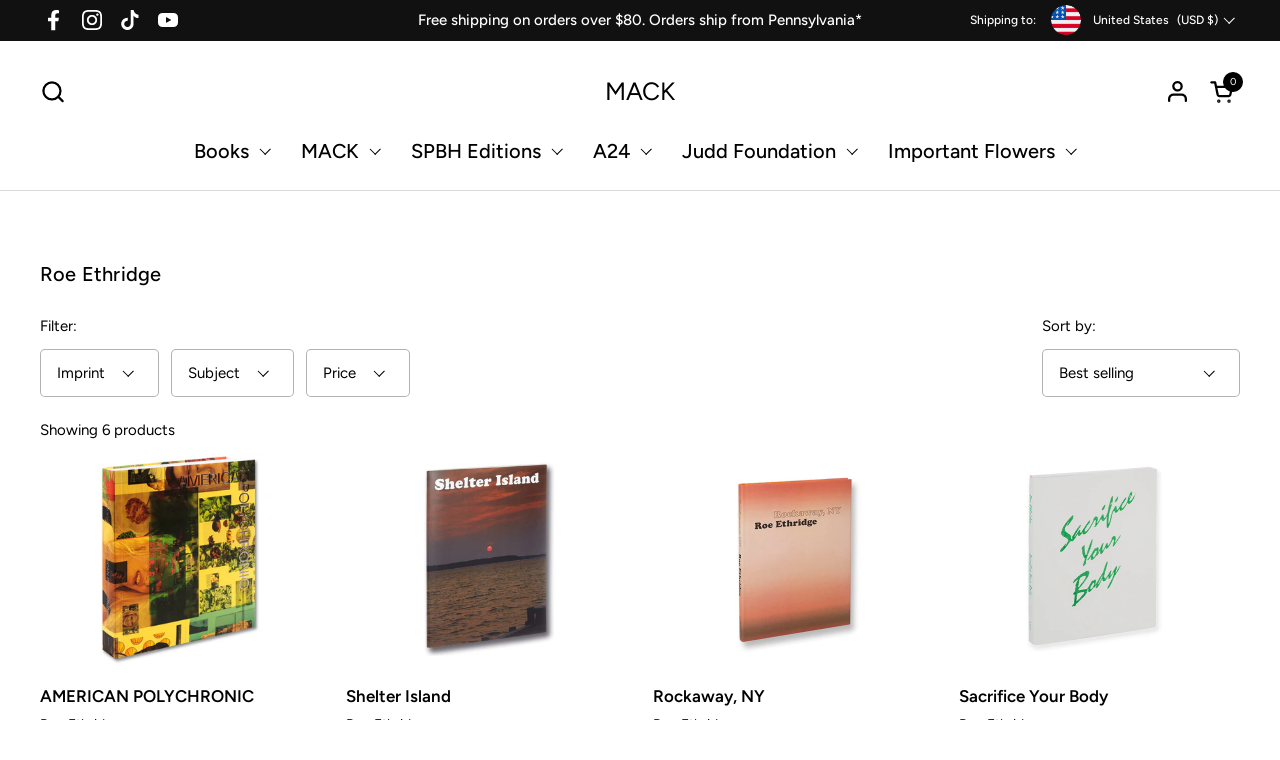

--- FILE ---
content_type: text/html; charset=utf-8
request_url: https://www.mackbooks.us/collections/roe-ethridge
body_size: 40344
content:
<!doctype html><html id="html" class="no-js" lang="en" dir="ltr">
  <head>
  
    <meta charset="utf-8">
    <meta http-equiv="X-UA-Compatible" content="IE=edge,chrome=1">
    <meta name="viewport" content="width=device-width, initial-scale=1.0, height=device-height, minimum-scale=1.0"><link rel="shortcut icon" href="//www.mackbooks.us/cdn/shop/files/Mack_logo_2.png?crop=center&height=48&v=1714643867&width=48" type="image/png" /><script src="https://cdnjs.cloudflare.com/ajax/libs/jquery/3.7.1/jquery.min.js"></script>
    <script type="text/javascript">var mackbookWebDomain='www.mackbooks.us';</script><title>Roe Ethridge &ndash; MACK
</title>

<meta property="og:site_name" content="MACK">
<meta property="og:url" content="https://www.mackbooks.us/collections/roe-ethridge">
<meta property="og:title" content="Roe Ethridge">
<meta property="og:type" content="website">
<meta property="og:description" content="Global publisher of award-winning books on art, photography and critical studies."><meta property="og:image" content="http://www.mackbooks.us/cdn/shop/collections/covers216_1100x_7ca27131-3eaf-40f7-b778-912eac46bd58.webp?v=1688728288">
  <meta property="og:image:secure_url" content="https://www.mackbooks.us/cdn/shop/collections/covers216_1100x_7ca27131-3eaf-40f7-b778-912eac46bd58.webp?v=1688728288">
  <meta property="og:image:width" content="833">
  <meta property="og:image:height" content="972"><meta name="twitter:card" content="summary_large_image">
<meta name="twitter:title" content="Roe Ethridge">
<meta name="twitter:description" content="Global publisher of award-winning books on art, photography and critical studies."><script type="application/ld+json">
  [
    {
      "@context": "https://schema.org",
      "@type": "WebSite",
      "name": "MACK",
      "url": "https:\/\/www.mackbooks.us"
    },
    {
      "@context": "https://schema.org",
      "@type": "Organization",
      "name": "MACK",
      "url": "https:\/\/www.mackbooks.us"
    }
  ]
</script>

<script type="application/ld+json">
{
  "@context": "http://schema.org",
  "@type": "BreadcrumbList",
  "itemListElement": [
    {
      "@type": "ListItem",
      "position": 1,
      "name": "Home",
      "item": "https://www.mackbooks.us"
    },{
        "@type": "ListItem",
        "position": 2,
        "name": "Roe Ethridge",
        "item": "https://www.mackbooks.us/collections/roe-ethridge"
      }]
}
</script><link rel="canonical" href="https://www.mackbooks.us/collections/roe-ethridge">
  
    <link rel="preconnect" href="https://cdn.shopify.com"><link rel="preconnect" href="https://fonts.shopifycdn.com" crossorigin><link rel="preload" href="//www.mackbooks.us/cdn/fonts/figtree/figtree_n5.3b6b7df38aa5986536945796e1f947445832047c.woff2" as="font" type="font/woff2" crossorigin><link rel="preload" href="//www.mackbooks.us/cdn/fonts/figtree/figtree_n4.3c0838aba1701047e60be6a99a1b0a40ce9b8419.woff2" as="font" type="font/woff2" crossorigin><style type="text/css">
@font-face {
  font-family: Figtree;
  font-weight: 500;
  font-style: normal;
  font-display: swap;
  src: url("//www.mackbooks.us/cdn/fonts/figtree/figtree_n5.3b6b7df38aa5986536945796e1f947445832047c.woff2") format("woff2"),
       url("//www.mackbooks.us/cdn/fonts/figtree/figtree_n5.f26bf6dcae278b0ed902605f6605fa3338e81dab.woff") format("woff");
}
@font-face {
  font-family: Figtree;
  font-weight: 400;
  font-style: normal;
  font-display: swap;
  src: url("//www.mackbooks.us/cdn/fonts/figtree/figtree_n4.3c0838aba1701047e60be6a99a1b0a40ce9b8419.woff2") format("woff2"),
       url("//www.mackbooks.us/cdn/fonts/figtree/figtree_n4.c0575d1db21fc3821f17fd6617d3dee552312137.woff") format("woff");
}
@font-face {
  font-family: Figtree;
  font-weight: 500;
  font-style: normal;
  font-display: swap;
  src: url("//www.mackbooks.us/cdn/fonts/figtree/figtree_n5.3b6b7df38aa5986536945796e1f947445832047c.woff2") format("woff2"),
       url("//www.mackbooks.us/cdn/fonts/figtree/figtree_n5.f26bf6dcae278b0ed902605f6605fa3338e81dab.woff") format("woff");
}
@font-face {
  font-family: Figtree;
  font-weight: 600;
  font-style: normal;
  font-display: swap;
  src: url("//www.mackbooks.us/cdn/fonts/figtree/figtree_n6.9d1ea52bb49a0a86cfd1b0383d00f83d3fcc14de.woff2") format("woff2"),
       url("//www.mackbooks.us/cdn/fonts/figtree/figtree_n6.f0fcdea525a0e47b2ae4ab645832a8e8a96d31d3.woff") format("woff");
}



</style>
<style type="text/css">

  :root {

    /* Font variables */

    --font-stack-headings-primary: Figtree, sans-serif;
    --font-weight-headings-primary: 500;
    --font-style-headings-primary: normal;

    --font-stack-body-primary: Figtree, sans-serif;
    --font-weight-body-primary: 400;--font-weight-body-primary-bold: 600;--font-weight-body-primary-medium: 500;--font-style-body-primary: normal;

    --font-stack-body-secondary: Figtree, sans-serif;
    --font-weight-body-secondary: 400;--font-weight-body-secondary-bold: 600;--font-style-body-secondary: normal;

    --font-weight-menu: var(--font-weight-body-primary-medium);
    --font-weight-buttons: var(--font-weight-body-primary-medium);

    --base-headings-primary-size: 24;
    --base-headings-secondary-size: ;
    --base-headings-line: 1.2;
    --base-headings-spacing: 0.01em;

    --base-body-primary-size: 15;
    --base-body-secondary-size: 15;
    --base-body-line: 1.5;

    /* Color variables */

    --color-background-header: #FFFFFF;
    --color-text-header: #000000;
    --color-foreground-header: #fff;
    --color-borders-header: rgba(0, 0, 0, 0.15);

    --color-background-main: #FFFFFF;
    --color-secondary-background-main: rgba(0, 0, 0, 0.08);
    --color-third-background-main: rgba(0, 0, 0, 0.04);
    --color-fourth-background-main: rgba(0, 0, 0, 0.02);
    --color-opacity-background-main: rgba(255, 255, 255, 0);
    --color-text-main: #000000;
    --color-foreground-main: #fff;
    --color-secondary-text-main: rgba(0, 0, 0, 0.6);
    --color-borders-main: rgba(0, 0, 0, 0.1);
    --color-background-main-alternate: #EEF1F2;

    --color-background-product-card: rgba(0,0,0,0);
    --color-background-cart-card: rgba(0,0,0,0);

    --color-background-footer: #000000;
    --color-text-footer: #EEF1F2;
    --color-borders-footer: rgba(238, 241, 242, 0.15);

    --color-borders-forms-primary: rgba(0, 0, 0, 0.3);
    --color-borders-forms-secondary: rgba(0, 0, 0, 0.6);

    /* Borders */

    --border-width-cards: px;
    --border-radius-cards: 0px;
    --border-width-buttons: 1px;
    --border-radius-buttons: 30px;
    --border-width-forms: 1px;
    --border-radius-forms: 5px;
    --border-radius-widgets: 20px;
    --border-radius-product-card: 20px;

    /* Layout */
    
    --theme-max-width: 1920px;
    --grid-gap-original-base: 32px;
    --container-vertical-space-base: 150px;
    --image-fit-padding: 0%;

  }

  .facets--horiz .facets__summary, #main select, .sidebar select {
    background-image: url('data:image/svg+xml;utf8,<svg fill="none" height="7" viewBox="0 0 12 7" width="12" xmlns="http://www.w3.org/2000/svg"><g fill="%23000000"><path d="m1.2334.554688 5.65685 5.656852-.7071.70711-5.656858-5.65686z"/><path d="m11.8252 1.26221-5.65686 5.65685-.70711-.70711 5.65687-5.65685z"/></g></svg>');
  }

  .star-rating__stars {
    background-image: url('data:image/svg+xml;utf8,<svg width="20" height="14" viewBox="0 0 14 13" fill="rgba%280%2C+0%2C+0%2C+0.1%29" xmlns="http://www.w3.org/2000/svg"><path d="m7 0 1.572 4.837h5.085l-4.114 2.99 1.572 4.836L7 9.673l-4.114 2.99 1.571-4.837-4.114-2.99h5.085L7 0Z" stroke="rgba%280%2C+0%2C+0%2C+0.1%29" stroke-width="0"/></svg>');
  }
  .star-rating__stars-active {
    background-image: url('data:image/svg+xml;utf8,<svg width="20" height="13" viewBox="0 0 14 13" fill="none" xmlns="http://www.w3.org/2000/svg"><path d="m7 0 1.572 4.837h5.085l-4.114 2.99 1.572 4.836L7 9.673l-4.114 2.99 1.571-4.837-4.114-2.99h5.085L7 0Z" fill="%23000000" stroke-width="0"/></svg>');
  }

  

</style>

<style id="root-height">
  :root {
    --window-height: 100vh;
  }
</style><link href="//www.mackbooks.us/cdn/shop/t/18/assets/theme.css?v=9814411796182031051733486348" as="style" rel="preload"><link href="//www.mackbooks.us/cdn/shop/t/18/assets/section-header.css?v=2718662803971416871733486348" as="style" rel="preload"><link href="//www.mackbooks.us/cdn/shop/t/18/assets/component-product-item.css?v=11975702262294437291733486348" as="style" rel="preload"><link href="//www.mackbooks.us/cdn/shop/t/18/assets/component-product-variants.css?v=181504290109420163051733486348" as="style" rel="preload"><link href="//www.mackbooks.us/cdn/shop/t/18/assets/theme.css?v=9814411796182031051733486348" rel="stylesheet" type="text/css" media="all" />
  
    <script>window.performance && window.performance.mark && window.performance.mark('shopify.content_for_header.start');</script><meta name="facebook-domain-verification" content="sgvdo8n6etdrwkl34s28i6ejcs1qv5">
<meta name="google-site-verification" content="-wiw02pJw4EtJ2jWCMWxFVqIFgAeDo1zyxHKOi8zQbE">
<meta id="shopify-digital-wallet" name="shopify-digital-wallet" content="/55359504572/digital_wallets/dialog">
<meta name="shopify-checkout-api-token" content="1791e6cfc594c87ad2568b05980807f4">
<meta id="in-context-paypal-metadata" data-shop-id="55359504572" data-venmo-supported="false" data-environment="production" data-locale="en_US" data-paypal-v4="true" data-currency="USD">
<link rel="alternate" type="application/atom+xml" title="Feed" href="/collections/roe-ethridge.atom" />
<link rel="alternate" type="application/json+oembed" href="https://www.mackbooks.us/collections/roe-ethridge.oembed">
<script async="async" src="/checkouts/internal/preloads.js?locale=en-US"></script>
<link rel="preconnect" href="https://shop.app" crossorigin="anonymous">
<script async="async" src="https://shop.app/checkouts/internal/preloads.js?locale=en-US&shop_id=55359504572" crossorigin="anonymous"></script>
<script id="apple-pay-shop-capabilities" type="application/json">{"shopId":55359504572,"countryCode":"US","currencyCode":"USD","merchantCapabilities":["supports3DS"],"merchantId":"gid:\/\/shopify\/Shop\/55359504572","merchantName":"MACK","requiredBillingContactFields":["postalAddress","email","phone"],"requiredShippingContactFields":["postalAddress","email","phone"],"shippingType":"shipping","supportedNetworks":["visa","masterCard","amex","discover","elo","jcb"],"total":{"type":"pending","label":"MACK","amount":"1.00"},"shopifyPaymentsEnabled":true,"supportsSubscriptions":true}</script>
<script id="shopify-features" type="application/json">{"accessToken":"1791e6cfc594c87ad2568b05980807f4","betas":["rich-media-storefront-analytics"],"domain":"www.mackbooks.us","predictiveSearch":true,"shopId":55359504572,"locale":"en"}</script>
<script>var Shopify = Shopify || {};
Shopify.shop = "mack-books-ltd-us.myshopify.com";
Shopify.locale = "en";
Shopify.currency = {"active":"USD","rate":"1.0"};
Shopify.country = "US";
Shopify.theme = {"name":"Combine - Line 1.3 (06.12.24)","id":139719344316,"schema_name":"Combine","schema_version":"2.3.1","theme_store_id":null,"role":"main"};
Shopify.theme.handle = "null";
Shopify.theme.style = {"id":null,"handle":null};
Shopify.cdnHost = "www.mackbooks.us/cdn";
Shopify.routes = Shopify.routes || {};
Shopify.routes.root = "/";</script>
<script type="module">!function(o){(o.Shopify=o.Shopify||{}).modules=!0}(window);</script>
<script>!function(o){function n(){var o=[];function n(){o.push(Array.prototype.slice.apply(arguments))}return n.q=o,n}var t=o.Shopify=o.Shopify||{};t.loadFeatures=n(),t.autoloadFeatures=n()}(window);</script>
<script>
  window.ShopifyPay = window.ShopifyPay || {};
  window.ShopifyPay.apiHost = "shop.app\/pay";
  window.ShopifyPay.redirectState = null;
</script>
<script id="shop-js-analytics" type="application/json">{"pageType":"collection"}</script>
<script defer="defer" async type="module" src="//www.mackbooks.us/cdn/shopifycloud/shop-js/modules/v2/client.init-shop-cart-sync_COMZFrEa.en.esm.js"></script>
<script defer="defer" async type="module" src="//www.mackbooks.us/cdn/shopifycloud/shop-js/modules/v2/chunk.common_CdXrxk3f.esm.js"></script>
<script type="module">
  await import("//www.mackbooks.us/cdn/shopifycloud/shop-js/modules/v2/client.init-shop-cart-sync_COMZFrEa.en.esm.js");
await import("//www.mackbooks.us/cdn/shopifycloud/shop-js/modules/v2/chunk.common_CdXrxk3f.esm.js");

  window.Shopify.SignInWithShop?.initShopCartSync?.({"fedCMEnabled":true,"windoidEnabled":true});

</script>
<script>
  window.Shopify = window.Shopify || {};
  if (!window.Shopify.featureAssets) window.Shopify.featureAssets = {};
  window.Shopify.featureAssets['shop-js'] = {"shop-cart-sync":["modules/v2/client.shop-cart-sync_CRSPkpKa.en.esm.js","modules/v2/chunk.common_CdXrxk3f.esm.js"],"init-fed-cm":["modules/v2/client.init-fed-cm_DO1JVZ96.en.esm.js","modules/v2/chunk.common_CdXrxk3f.esm.js"],"init-windoid":["modules/v2/client.init-windoid_hXardXh0.en.esm.js","modules/v2/chunk.common_CdXrxk3f.esm.js"],"init-shop-email-lookup-coordinator":["modules/v2/client.init-shop-email-lookup-coordinator_jpxQlUsx.en.esm.js","modules/v2/chunk.common_CdXrxk3f.esm.js"],"shop-toast-manager":["modules/v2/client.shop-toast-manager_C-K0q6-t.en.esm.js","modules/v2/chunk.common_CdXrxk3f.esm.js"],"shop-button":["modules/v2/client.shop-button_B6dBoDg5.en.esm.js","modules/v2/chunk.common_CdXrxk3f.esm.js"],"shop-login-button":["modules/v2/client.shop-login-button_BHRMsoBb.en.esm.js","modules/v2/chunk.common_CdXrxk3f.esm.js","modules/v2/chunk.modal_C89cmTvN.esm.js"],"shop-cash-offers":["modules/v2/client.shop-cash-offers_p6Pw3nax.en.esm.js","modules/v2/chunk.common_CdXrxk3f.esm.js","modules/v2/chunk.modal_C89cmTvN.esm.js"],"avatar":["modules/v2/client.avatar_BTnouDA3.en.esm.js"],"init-shop-cart-sync":["modules/v2/client.init-shop-cart-sync_COMZFrEa.en.esm.js","modules/v2/chunk.common_CdXrxk3f.esm.js"],"init-shop-for-new-customer-accounts":["modules/v2/client.init-shop-for-new-customer-accounts_BNQiNx4m.en.esm.js","modules/v2/client.shop-login-button_BHRMsoBb.en.esm.js","modules/v2/chunk.common_CdXrxk3f.esm.js","modules/v2/chunk.modal_C89cmTvN.esm.js"],"pay-button":["modules/v2/client.pay-button_CRuQ9trT.en.esm.js","modules/v2/chunk.common_CdXrxk3f.esm.js"],"init-customer-accounts-sign-up":["modules/v2/client.init-customer-accounts-sign-up_Q1yheB3t.en.esm.js","modules/v2/client.shop-login-button_BHRMsoBb.en.esm.js","modules/v2/chunk.common_CdXrxk3f.esm.js","modules/v2/chunk.modal_C89cmTvN.esm.js"],"checkout-modal":["modules/v2/client.checkout-modal_DtXVhFgQ.en.esm.js","modules/v2/chunk.common_CdXrxk3f.esm.js","modules/v2/chunk.modal_C89cmTvN.esm.js"],"init-customer-accounts":["modules/v2/client.init-customer-accounts_B5rMd0lj.en.esm.js","modules/v2/client.shop-login-button_BHRMsoBb.en.esm.js","modules/v2/chunk.common_CdXrxk3f.esm.js","modules/v2/chunk.modal_C89cmTvN.esm.js"],"lead-capture":["modules/v2/client.lead-capture_CmGCXBh3.en.esm.js","modules/v2/chunk.common_CdXrxk3f.esm.js","modules/v2/chunk.modal_C89cmTvN.esm.js"],"shop-follow-button":["modules/v2/client.shop-follow-button_CV5C02lv.en.esm.js","modules/v2/chunk.common_CdXrxk3f.esm.js","modules/v2/chunk.modal_C89cmTvN.esm.js"],"shop-login":["modules/v2/client.shop-login_Bz_Zm_XZ.en.esm.js","modules/v2/chunk.common_CdXrxk3f.esm.js","modules/v2/chunk.modal_C89cmTvN.esm.js"],"payment-terms":["modules/v2/client.payment-terms_D7XnU2ez.en.esm.js","modules/v2/chunk.common_CdXrxk3f.esm.js","modules/v2/chunk.modal_C89cmTvN.esm.js"]};
</script>
<script>(function() {
  var isLoaded = false;
  function asyncLoad() {
    if (isLoaded) return;
    isLoaded = true;
    var urls = ["https:\/\/beeapp.me\/jstag\/px-related-product.js?shop=mack-books-ltd-us.myshopify.com","https:\/\/wisepops.net\/loader.js?v=2\u0026h=UBWHbXa7GK\u0026shop=mack-books-ltd-us.myshopify.com"];
    for (var i = 0; i < urls.length; i++) {
      var s = document.createElement('script');
      s.type = 'text/javascript';
      s.async = true;
      s.src = urls[i];
      var x = document.getElementsByTagName('script')[0];
      x.parentNode.insertBefore(s, x);
    }
  };
  if(window.attachEvent) {
    window.attachEvent('onload', asyncLoad);
  } else {
    window.addEventListener('load', asyncLoad, false);
  }
})();</script>
<script id="__st">var __st={"a":55359504572,"offset":-18000,"reqid":"9c75aa22-4f2a-45bb-8989-bd710da2ae8d-1763009854","pageurl":"www.mackbooks.us\/collections\/roe-ethridge","u":"0656c611e73f","p":"collection","rtyp":"collection","rid":294028902588};</script>
<script>window.ShopifyPaypalV4VisibilityTracking = true;</script>
<script id="captcha-bootstrap">!function(){'use strict';const t='contact',e='account',n='new_comment',o=[[t,t],['blogs',n],['comments',n],[t,'customer']],c=[[e,'customer_login'],[e,'guest_login'],[e,'recover_customer_password'],[e,'create_customer']],r=t=>t.map((([t,e])=>`form[action*='/${t}']:not([data-nocaptcha='true']) input[name='form_type'][value='${e}']`)).join(','),a=t=>()=>t?[...document.querySelectorAll(t)].map((t=>t.form)):[];function s(){const t=[...o],e=r(t);return a(e)}const i='password',u='form_key',d=['recaptcha-v3-token','g-recaptcha-response','h-captcha-response',i],f=()=>{try{return window.sessionStorage}catch{return}},m='__shopify_v',_=t=>t.elements[u];function p(t,e,n=!1){try{const o=window.sessionStorage,c=JSON.parse(o.getItem(e)),{data:r}=function(t){const{data:e,action:n}=t;return t[m]||n?{data:e,action:n}:{data:t,action:n}}(c);for(const[e,n]of Object.entries(r))t.elements[e]&&(t.elements[e].value=n);n&&o.removeItem(e)}catch(o){console.error('form repopulation failed',{error:o})}}const l='form_type',E='cptcha';function T(t){t.dataset[E]=!0}const w=window,h=w.document,L='Shopify',v='ce_forms',y='captcha';let A=!1;((t,e)=>{const n=(g='f06e6c50-85a8-45c8-87d0-21a2b65856fe',I='https://cdn.shopify.com/shopifycloud/storefront-forms-hcaptcha/ce_storefront_forms_captcha_hcaptcha.v1.5.2.iife.js',D={infoText:'Protected by hCaptcha',privacyText:'Privacy',termsText:'Terms'},(t,e,n)=>{const o=w[L][v],c=o.bindForm;if(c)return c(t,g,e,D).then(n);var r;o.q.push([[t,g,e,D],n]),r=I,A||(h.body.append(Object.assign(h.createElement('script'),{id:'captcha-provider',async:!0,src:r})),A=!0)});var g,I,D;w[L]=w[L]||{},w[L][v]=w[L][v]||{},w[L][v].q=[],w[L][y]=w[L][y]||{},w[L][y].protect=function(t,e){n(t,void 0,e),T(t)},Object.freeze(w[L][y]),function(t,e,n,w,h,L){const[v,y,A,g]=function(t,e,n){const i=e?o:[],u=t?c:[],d=[...i,...u],f=r(d),m=r(i),_=r(d.filter((([t,e])=>n.includes(e))));return[a(f),a(m),a(_),s()]}(w,h,L),I=t=>{const e=t.target;return e instanceof HTMLFormElement?e:e&&e.form},D=t=>v().includes(t);t.addEventListener('submit',(t=>{const e=I(t);if(!e)return;const n=D(e)&&!e.dataset.hcaptchaBound&&!e.dataset.recaptchaBound,o=_(e),c=g().includes(e)&&(!o||!o.value);(n||c)&&t.preventDefault(),c&&!n&&(function(t){try{if(!f())return;!function(t){const e=f();if(!e)return;const n=_(t);if(!n)return;const o=n.value;o&&e.removeItem(o)}(t);const e=Array.from(Array(32),(()=>Math.random().toString(36)[2])).join('');!function(t,e){_(t)||t.append(Object.assign(document.createElement('input'),{type:'hidden',name:u})),t.elements[u].value=e}(t,e),function(t,e){const n=f();if(!n)return;const o=[...t.querySelectorAll(`input[type='${i}']`)].map((({name:t})=>t)),c=[...d,...o],r={};for(const[a,s]of new FormData(t).entries())c.includes(a)||(r[a]=s);n.setItem(e,JSON.stringify({[m]:1,action:t.action,data:r}))}(t,e)}catch(e){console.error('failed to persist form',e)}}(e),e.submit())}));const S=(t,e)=>{t&&!t.dataset[E]&&(n(t,e.some((e=>e===t))),T(t))};for(const o of['focusin','change'])t.addEventListener(o,(t=>{const e=I(t);D(e)&&S(e,y())}));const B=e.get('form_key'),M=e.get(l),P=B&&M;t.addEventListener('DOMContentLoaded',(()=>{const t=y();if(P)for(const e of t)e.elements[l].value===M&&p(e,B);[...new Set([...A(),...v().filter((t=>'true'===t.dataset.shopifyCaptcha))])].forEach((e=>S(e,t)))}))}(h,new URLSearchParams(w.location.search),n,t,e,['guest_login'])})(!0,!0)}();</script>
<script integrity="sha256-52AcMU7V7pcBOXWImdc/TAGTFKeNjmkeM1Pvks/DTgc=" data-source-attribution="shopify.loadfeatures" defer="defer" src="//www.mackbooks.us/cdn/shopifycloud/storefront/assets/storefront/load_feature-81c60534.js" crossorigin="anonymous"></script>
<script crossorigin="anonymous" defer="defer" src="//www.mackbooks.us/cdn/shopifycloud/storefront/assets/shopify_pay/storefront-65b4c6d7.js?v=20250812"></script>
<script data-source-attribution="shopify.dynamic_checkout.dynamic.init">var Shopify=Shopify||{};Shopify.PaymentButton=Shopify.PaymentButton||{isStorefrontPortableWallets:!0,init:function(){window.Shopify.PaymentButton.init=function(){};var t=document.createElement("script");t.src="https://www.mackbooks.us/cdn/shopifycloud/portable-wallets/latest/portable-wallets.en.js",t.type="module",document.head.appendChild(t)}};
</script>
<script data-source-attribution="shopify.dynamic_checkout.buyer_consent">
  function portableWalletsHideBuyerConsent(e){var t=document.getElementById("shopify-buyer-consent"),n=document.getElementById("shopify-subscription-policy-button");t&&n&&(t.classList.add("hidden"),t.setAttribute("aria-hidden","true"),n.removeEventListener("click",e))}function portableWalletsShowBuyerConsent(e){var t=document.getElementById("shopify-buyer-consent"),n=document.getElementById("shopify-subscription-policy-button");t&&n&&(t.classList.remove("hidden"),t.removeAttribute("aria-hidden"),n.addEventListener("click",e))}window.Shopify?.PaymentButton&&(window.Shopify.PaymentButton.hideBuyerConsent=portableWalletsHideBuyerConsent,window.Shopify.PaymentButton.showBuyerConsent=portableWalletsShowBuyerConsent);
</script>
<script data-source-attribution="shopify.dynamic_checkout.cart.bootstrap">document.addEventListener("DOMContentLoaded",(function(){function t(){return document.querySelector("shopify-accelerated-checkout-cart, shopify-accelerated-checkout")}if(t())Shopify.PaymentButton.init();else{new MutationObserver((function(e,n){t()&&(Shopify.PaymentButton.init(),n.disconnect())})).observe(document.body,{childList:!0,subtree:!0})}}));
</script>
<link id="shopify-accelerated-checkout-styles" rel="stylesheet" media="screen" href="https://www.mackbooks.us/cdn/shopifycloud/portable-wallets/latest/accelerated-checkout-backwards-compat.css" crossorigin="anonymous">
<style id="shopify-accelerated-checkout-cart">
        #shopify-buyer-consent {
  margin-top: 1em;
  display: inline-block;
  width: 100%;
}

#shopify-buyer-consent.hidden {
  display: none;
}

#shopify-subscription-policy-button {
  background: none;
  border: none;
  padding: 0;
  text-decoration: underline;
  font-size: inherit;
  cursor: pointer;
}

#shopify-subscription-policy-button::before {
  box-shadow: none;
}

      </style>

<script>window.performance && window.performance.mark && window.performance.mark('shopify.content_for_header.end');</script>
  
    <script>
  
      /* js helpers */
      const debounce = (fn, wait) => {
        let t;
        return (...args) => {
          clearTimeout(t);
          t = setTimeout(() => fn.apply(this, args), wait);
        };
      }
      window.KEYCODES = {
        TAB: 9,
        ESC: 27,
        DOWN: 40,
        RIGHT: 39,
        UP: 38,
        LEFT: 37,
        RETURN: 13
      };
  
      /* background image sizes */
      const rbi = [];
      const rbiSetSize = (img) => {
        if ( img.offsetWidth / img.dataset.ratio < img.offsetHeight ) {
          img.setAttribute('sizes', `${Math.ceil(img.offsetHeight * img.dataset.ratio)}px`);
        } else {
          img.setAttribute('sizes', `${Math.ceil(img.offsetWidth)}px`);
        }
      }
      window.addEventListener('resize', debounce(()=>{
        for ( let img of rbi ) {
          rbiSetSize(img);
        }
      }, 250));
  
      /* lazy looad images reveal effect */
      const imageReveal = new IntersectionObserver((entries, observer)=>{
        entries.forEach(entry=>{
          if ( entry.isIntersecting ) {
            setTimeout(()=>{
              entry.target.classList.remove('lazy-image--to-reveal');
            }, 500);
            entry.target.classList.add('lazy-image--revealed');
            observer.unobserve(entry.target);
          }
        });
      }, {rootMargin: '20px 0px 0px 0px'});

    </script><noscript>
      <link rel="stylesheet" href="//www.mackbooks.us/cdn/shop/t/18/assets/theme-noscript.css?v=179842145173141752951733486348">
    </noscript>
  
  <!-- BEGIN app block: shopify://apps/gift-box/blocks/head/f53ea332-e066-453a-9116-800349284dfb --><script>
const isProductPage = window.location.pathname.includes("/products/");

// Allow redirect only on product pages.
if (isProductPage) {
  const GHOST_PRODUCT_TYPE = "giftbox_ghost_product";
  // Use product handle to check the type of the product.
  const product_type = "";
  if (product_type == GHOST_PRODUCT_TYPE) {
    // Redirect to the GP parent URL stored in the GP's metafields.
    const parent_product_url = '';
    if (parent_product_url === null || parent_product_url === '') {
      window.location.replace("/");
    } else {
      window.location.replace(parent_product_url);
    }
  }
}
</script>

<script
  src="https://giftbox.ds-cdn.com/static/main.js?shop=mack-books-ltd-us.myshopify.com"

  async

></script>


<!-- END app block --><link href="https://monorail-edge.shopifysvc.com" rel="dns-prefetch">
<script>(function(){if ("sendBeacon" in navigator && "performance" in window) {try {var session_token_from_headers = performance.getEntriesByType('navigation')[0].serverTiming.find(x => x.name == '_s').description;} catch {var session_token_from_headers = undefined;}var session_cookie_matches = document.cookie.match(/_shopify_s=([^;]*)/);var session_token_from_cookie = session_cookie_matches && session_cookie_matches.length === 2 ? session_cookie_matches[1] : "";var session_token = session_token_from_headers || session_token_from_cookie || "";function handle_abandonment_event(e) {var entries = performance.getEntries().filter(function(entry) {return /monorail-edge.shopifysvc.com/.test(entry.name);});if (!window.abandonment_tracked && entries.length === 0) {window.abandonment_tracked = true;var currentMs = Date.now();var navigation_start = performance.timing.navigationStart;var payload = {shop_id: 55359504572,url: window.location.href,navigation_start,duration: currentMs - navigation_start,session_token,page_type: "collection"};window.navigator.sendBeacon("https://monorail-edge.shopifysvc.com/v1/produce", JSON.stringify({schema_id: "online_store_buyer_site_abandonment/1.1",payload: payload,metadata: {event_created_at_ms: currentMs,event_sent_at_ms: currentMs}}));}}window.addEventListener('pagehide', handle_abandonment_event);}}());</script>
<script id="web-pixels-manager-setup">(function e(e,d,r,n,o){if(void 0===o&&(o={}),!Boolean(null===(a=null===(i=window.Shopify)||void 0===i?void 0:i.analytics)||void 0===a?void 0:a.replayQueue)){var i,a;window.Shopify=window.Shopify||{};var t=window.Shopify;t.analytics=t.analytics||{};var s=t.analytics;s.replayQueue=[],s.publish=function(e,d,r){return s.replayQueue.push([e,d,r]),!0};try{self.performance.mark("wpm:start")}catch(e){}var l=function(){var e={modern:/Edge?\/(1{2}[4-9]|1[2-9]\d|[2-9]\d{2}|\d{4,})\.\d+(\.\d+|)|Firefox\/(1{2}[4-9]|1[2-9]\d|[2-9]\d{2}|\d{4,})\.\d+(\.\d+|)|Chrom(ium|e)\/(9{2}|\d{3,})\.\d+(\.\d+|)|(Maci|X1{2}).+ Version\/(15\.\d+|(1[6-9]|[2-9]\d|\d{3,})\.\d+)([,.]\d+|)( \(\w+\)|)( Mobile\/\w+|) Safari\/|Chrome.+OPR\/(9{2}|\d{3,})\.\d+\.\d+|(CPU[ +]OS|iPhone[ +]OS|CPU[ +]iPhone|CPU IPhone OS|CPU iPad OS)[ +]+(15[._]\d+|(1[6-9]|[2-9]\d|\d{3,})[._]\d+)([._]\d+|)|Android:?[ /-](13[3-9]|1[4-9]\d|[2-9]\d{2}|\d{4,})(\.\d+|)(\.\d+|)|Android.+Firefox\/(13[5-9]|1[4-9]\d|[2-9]\d{2}|\d{4,})\.\d+(\.\d+|)|Android.+Chrom(ium|e)\/(13[3-9]|1[4-9]\d|[2-9]\d{2}|\d{4,})\.\d+(\.\d+|)|SamsungBrowser\/([2-9]\d|\d{3,})\.\d+/,legacy:/Edge?\/(1[6-9]|[2-9]\d|\d{3,})\.\d+(\.\d+|)|Firefox\/(5[4-9]|[6-9]\d|\d{3,})\.\d+(\.\d+|)|Chrom(ium|e)\/(5[1-9]|[6-9]\d|\d{3,})\.\d+(\.\d+|)([\d.]+$|.*Safari\/(?![\d.]+ Edge\/[\d.]+$))|(Maci|X1{2}).+ Version\/(10\.\d+|(1[1-9]|[2-9]\d|\d{3,})\.\d+)([,.]\d+|)( \(\w+\)|)( Mobile\/\w+|) Safari\/|Chrome.+OPR\/(3[89]|[4-9]\d|\d{3,})\.\d+\.\d+|(CPU[ +]OS|iPhone[ +]OS|CPU[ +]iPhone|CPU IPhone OS|CPU iPad OS)[ +]+(10[._]\d+|(1[1-9]|[2-9]\d|\d{3,})[._]\d+)([._]\d+|)|Android:?[ /-](13[3-9]|1[4-9]\d|[2-9]\d{2}|\d{4,})(\.\d+|)(\.\d+|)|Mobile Safari.+OPR\/([89]\d|\d{3,})\.\d+\.\d+|Android.+Firefox\/(13[5-9]|1[4-9]\d|[2-9]\d{2}|\d{4,})\.\d+(\.\d+|)|Android.+Chrom(ium|e)\/(13[3-9]|1[4-9]\d|[2-9]\d{2}|\d{4,})\.\d+(\.\d+|)|Android.+(UC? ?Browser|UCWEB|U3)[ /]?(15\.([5-9]|\d{2,})|(1[6-9]|[2-9]\d|\d{3,})\.\d+)\.\d+|SamsungBrowser\/(5\.\d+|([6-9]|\d{2,})\.\d+)|Android.+MQ{2}Browser\/(14(\.(9|\d{2,})|)|(1[5-9]|[2-9]\d|\d{3,})(\.\d+|))(\.\d+|)|K[Aa][Ii]OS\/(3\.\d+|([4-9]|\d{2,})\.\d+)(\.\d+|)/},d=e.modern,r=e.legacy,n=navigator.userAgent;return n.match(d)?"modern":n.match(r)?"legacy":"unknown"}(),u="modern"===l?"modern":"legacy",c=(null!=n?n:{modern:"",legacy:""})[u],f=function(e){return[e.baseUrl,"/wpm","/b",e.hashVersion,"modern"===e.buildTarget?"m":"l",".js"].join("")}({baseUrl:d,hashVersion:r,buildTarget:u}),m=function(e){var d=e.version,r=e.bundleTarget,n=e.surface,o=e.pageUrl,i=e.monorailEndpoint;return{emit:function(e){var a=e.status,t=e.errorMsg,s=(new Date).getTime(),l=JSON.stringify({metadata:{event_sent_at_ms:s},events:[{schema_id:"web_pixels_manager_load/3.1",payload:{version:d,bundle_target:r,page_url:o,status:a,surface:n,error_msg:t},metadata:{event_created_at_ms:s}}]});if(!i)return console&&console.warn&&console.warn("[Web Pixels Manager] No Monorail endpoint provided, skipping logging."),!1;try{return self.navigator.sendBeacon.bind(self.navigator)(i,l)}catch(e){}var u=new XMLHttpRequest;try{return u.open("POST",i,!0),u.setRequestHeader("Content-Type","text/plain"),u.send(l),!0}catch(e){return console&&console.warn&&console.warn("[Web Pixels Manager] Got an unhandled error while logging to Monorail."),!1}}}}({version:r,bundleTarget:l,surface:e.surface,pageUrl:self.location.href,monorailEndpoint:e.monorailEndpoint});try{o.browserTarget=l,function(e){var d=e.src,r=e.async,n=void 0===r||r,o=e.onload,i=e.onerror,a=e.sri,t=e.scriptDataAttributes,s=void 0===t?{}:t,l=document.createElement("script"),u=document.querySelector("head"),c=document.querySelector("body");if(l.async=n,l.src=d,a&&(l.integrity=a,l.crossOrigin="anonymous"),s)for(var f in s)if(Object.prototype.hasOwnProperty.call(s,f))try{l.dataset[f]=s[f]}catch(e){}if(o&&l.addEventListener("load",o),i&&l.addEventListener("error",i),u)u.appendChild(l);else{if(!c)throw new Error("Did not find a head or body element to append the script");c.appendChild(l)}}({src:f,async:!0,onload:function(){if(!function(){var e,d;return Boolean(null===(d=null===(e=window.Shopify)||void 0===e?void 0:e.analytics)||void 0===d?void 0:d.initialized)}()){var d=window.webPixelsManager.init(e)||void 0;if(d){var r=window.Shopify.analytics;r.replayQueue.forEach((function(e){var r=e[0],n=e[1],o=e[2];d.publishCustomEvent(r,n,o)})),r.replayQueue=[],r.publish=d.publishCustomEvent,r.visitor=d.visitor,r.initialized=!0}}},onerror:function(){return m.emit({status:"failed",errorMsg:"".concat(f," has failed to load")})},sri:function(e){var d=/^sha384-[A-Za-z0-9+/=]+$/;return"string"==typeof e&&d.test(e)}(c)?c:"",scriptDataAttributes:o}),m.emit({status:"loading"})}catch(e){m.emit({status:"failed",errorMsg:(null==e?void 0:e.message)||"Unknown error"})}}})({shopId: 55359504572,storefrontBaseUrl: "https://www.mackbooks.us",extensionsBaseUrl: "https://extensions.shopifycdn.com/cdn/shopifycloud/web-pixels-manager",monorailEndpoint: "https://monorail-edge.shopifysvc.com/unstable/produce_batch",surface: "storefront-renderer",enabledBetaFlags: ["2dca8a86"],webPixelsConfigList: [{"id":"432963772","configuration":"{\"config\":\"{\\\"pixel_id\\\":\\\"AW-778935964\\\",\\\"target_country\\\":\\\"US\\\",\\\"gtag_events\\\":[{\\\"type\\\":\\\"search\\\",\\\"action_label\\\":\\\"AW-778935964\\\/zf6aCPXd5YoDEJy9tvMC\\\"},{\\\"type\\\":\\\"begin_checkout\\\",\\\"action_label\\\":\\\"AW-778935964\\\/qGsWCPLd5YoDEJy9tvMC\\\"},{\\\"type\\\":\\\"view_item\\\",\\\"action_label\\\":[\\\"AW-778935964\\\/r8sNCLjc5YoDEJy9tvMC\\\",\\\"MC-512X64DE76\\\"]},{\\\"type\\\":\\\"purchase\\\",\\\"action_label\\\":[\\\"AW-778935964\\\/hJF_CLXc5YoDEJy9tvMC\\\",\\\"MC-512X64DE76\\\"]},{\\\"type\\\":\\\"page_view\\\",\\\"action_label\\\":[\\\"AW-778935964\\\/_SOqCLLc5YoDEJy9tvMC\\\",\\\"MC-512X64DE76\\\"]},{\\\"type\\\":\\\"add_payment_info\\\",\\\"action_label\\\":\\\"AW-778935964\\\/6BvfCPjd5YoDEJy9tvMC\\\"},{\\\"type\\\":\\\"add_to_cart\\\",\\\"action_label\\\":\\\"AW-778935964\\\/t3YiCO_d5YoDEJy9tvMC\\\"}],\\\"enable_monitoring_mode\\\":false}\"}","eventPayloadVersion":"v1","runtimeContext":"OPEN","scriptVersion":"b2a88bafab3e21179ed38636efcd8a93","type":"APP","apiClientId":1780363,"privacyPurposes":[],"dataSharingAdjustments":{"protectedCustomerApprovalScopes":["read_customer_address","read_customer_email","read_customer_name","read_customer_personal_data","read_customer_phone"]}},{"id":"201228476","configuration":"{\"pixel_id\":\"1968088233486685\",\"pixel_type\":\"facebook_pixel\",\"metaapp_system_user_token\":\"-\"}","eventPayloadVersion":"v1","runtimeContext":"OPEN","scriptVersion":"ca16bc87fe92b6042fbaa3acc2fbdaa6","type":"APP","apiClientId":2329312,"privacyPurposes":["ANALYTICS","MARKETING","SALE_OF_DATA"],"dataSharingAdjustments":{"protectedCustomerApprovalScopes":["read_customer_address","read_customer_email","read_customer_name","read_customer_personal_data","read_customer_phone"]}},{"id":"87589052","configuration":"{\"hash\":\"UBWHbXa7GK\",\"ingestion_url\":\"https:\/\/activity.wisepops.com\",\"goal_hash\":\"b63K3peD6keWaqyByxLKe6l1B45nQ2mw\"}","eventPayloadVersion":"v1","runtimeContext":"STRICT","scriptVersion":"c39e6b8427cc0209a276307998116879","type":"APP","apiClientId":461977,"privacyPurposes":["ANALYTICS","MARKETING","SALE_OF_DATA"],"dataSharingAdjustments":{"protectedCustomerApprovalScopes":["read_customer_personal_data"]}},{"id":"66191548","eventPayloadVersion":"v1","runtimeContext":"LAX","scriptVersion":"1","type":"CUSTOM","privacyPurposes":["ANALYTICS"],"name":"Google Analytics tag (migrated)"},{"id":"shopify-app-pixel","configuration":"{}","eventPayloadVersion":"v1","runtimeContext":"STRICT","scriptVersion":"0450","apiClientId":"shopify-pixel","type":"APP","privacyPurposes":["ANALYTICS","MARKETING"]},{"id":"shopify-custom-pixel","eventPayloadVersion":"v1","runtimeContext":"LAX","scriptVersion":"0450","apiClientId":"shopify-pixel","type":"CUSTOM","privacyPurposes":["ANALYTICS","MARKETING"]}],isMerchantRequest: false,initData: {"shop":{"name":"MACK","paymentSettings":{"currencyCode":"USD"},"myshopifyDomain":"mack-books-ltd-us.myshopify.com","countryCode":"US","storefrontUrl":"https:\/\/www.mackbooks.us"},"customer":null,"cart":null,"checkout":null,"productVariants":[],"purchasingCompany":null},},"https://www.mackbooks.us/cdn","ae1676cfwd2530674p4253c800m34e853cb",{"modern":"","legacy":""},{"shopId":"55359504572","storefrontBaseUrl":"https:\/\/www.mackbooks.us","extensionBaseUrl":"https:\/\/extensions.shopifycdn.com\/cdn\/shopifycloud\/web-pixels-manager","surface":"storefront-renderer","enabledBetaFlags":"[\"2dca8a86\"]","isMerchantRequest":"false","hashVersion":"ae1676cfwd2530674p4253c800m34e853cb","publish":"custom","events":"[[\"page_viewed\",{}],[\"collection_viewed\",{\"collection\":{\"id\":\"294028902588\",\"title\":\"Roe Ethridge\",\"productVariants\":[{\"price\":{\"amount\":70.0,\"currencyCode\":\"USD\"},\"product\":{\"title\":\"AMERICAN POLYCHRONIC\",\"vendor\":\"MACK\",\"id\":\"7291648835772\",\"untranslatedTitle\":\"AMERICAN POLYCHRONIC\",\"url\":\"\/products\/american-polychronic-br-roe-ethridge\",\"type\":\"Photography Books\"},\"id\":\"41227248107708\",\"image\":{\"src\":\"\/\/www.mackbooks.us\/cdn\/shop\/files\/AmericanPolychronic_angled_e6096e94-b375-4901-9b33-5be88573ad26.jpg?v=1729151012\"},\"sku\":\"9781913620653\",\"title\":\"Unsigned\",\"untranslatedTitle\":\"Unsigned\"},{\"price\":{\"amount\":20.0,\"currencyCode\":\"USD\"},\"product\":{\"title\":\"Shelter Island\",\"vendor\":\"MACK\",\"id\":\"6583272374460\",\"untranslatedTitle\":\"Shelter Island\",\"url\":\"\/products\/shelter-island-br-roe-ethridge\",\"type\":\"Photography Books\"},\"id\":\"39391569772732\",\"image\":{\"src\":\"\/\/www.mackbooks.us\/cdn\/shop\/files\/ShelterIsland_Cover1.jpg?v=1742989715\"},\"sku\":\"9781910164525\",\"title\":\"Default Title\",\"untranslatedTitle\":\"Default Title\"},{\"price\":{\"amount\":105.0,\"currencyCode\":\"USD\"},\"product\":{\"title\":\"Rockaway, NY\",\"vendor\":\"MACK\",\"id\":\"6583192256700\",\"untranslatedTitle\":\"Rockaway, NY\",\"url\":\"\/products\/rockaway-ny-br-roe-ethridge\",\"type\":\"\"},\"id\":\"39391441354940\",\"image\":{\"src\":\"\/\/www.mackbooks.us\/cdn\/shop\/files\/covers216.jpg?v=1718601558\"},\"sku\":\"9783865214850\",\"title\":\"Default Title\",\"untranslatedTitle\":\"Default Title\"},{\"price\":{\"amount\":70.0,\"currencyCode\":\"USD\"},\"product\":{\"title\":\"Sacrifice Your Body\",\"vendor\":\"MACK\",\"id\":\"6583235084476\",\"untranslatedTitle\":\"Sacrifice Your Body\",\"url\":\"\/products\/sacrifice-your-body-br-roe-ethridge\",\"type\":\"\"},\"id\":\"39391520817340\",\"image\":{\"src\":\"\/\/www.mackbooks.us\/cdn\/shop\/files\/cover98.jpg?v=1718601603\"},\"sku\":\"9781907946615\",\"title\":\"Unsigned\",\"untranslatedTitle\":\"Unsigned\"},{\"price\":{\"amount\":45.0,\"currencyCode\":\"USD\"},\"product\":{\"title\":\"Neighbors\",\"vendor\":\"MACK\",\"id\":\"6583288889532\",\"untranslatedTitle\":\"Neighbors\",\"url\":\"\/products\/neighbors-br-roe-ethridge\",\"type\":\"\"},\"id\":\"39391588745404\",\"image\":{\"src\":\"\/\/www.mackbooks.us\/cdn\/shop\/files\/Neighbors_Cover1.jpg?v=1742989691\"},\"sku\":\"9781910164723\",\"title\":\"Unsigned\",\"untranslatedTitle\":\"Unsigned\"},{\"price\":{\"amount\":200.0,\"currencyCode\":\"USD\"},\"product\":{\"title\":\"Le Luxe (second edition)\",\"vendor\":\"MACK\",\"id\":\"6583229939900\",\"untranslatedTitle\":\"Le Luxe (second edition)\",\"url\":\"\/products\/le-luxe-second-edition-br-roe-ethridge\",\"type\":\"\"},\"id\":\"39391510888636\",\"image\":{\"src\":\"\/\/www.mackbooks.us\/cdn\/shop\/files\/LeLuxe.jpg?v=1718596189\"},\"sku\":\"9781907946080\",\"title\":\"Unsigned\",\"untranslatedTitle\":\"Unsigned\"}]}}]]"});</script><script>
  window.ShopifyAnalytics = window.ShopifyAnalytics || {};
  window.ShopifyAnalytics.meta = window.ShopifyAnalytics.meta || {};
  window.ShopifyAnalytics.meta.currency = 'USD';
  var meta = {"products":[{"id":7291648835772,"gid":"gid:\/\/shopify\/Product\/7291648835772","vendor":"MACK","type":"Photography Books","variants":[{"id":41227248107708,"price":7000,"name":"AMERICAN POLYCHRONIC - Unsigned","public_title":"Unsigned","sku":"9781913620653"},{"id":41227248140476,"price":7500,"name":"AMERICAN POLYCHRONIC - Signed","public_title":"Signed","sku":"9781913620653S"}],"remote":false},{"id":6583272374460,"gid":"gid:\/\/shopify\/Product\/6583272374460","vendor":"MACK","type":"Photography Books","variants":[{"id":39391569772732,"price":2000,"name":"Shelter Island","public_title":null,"sku":"9781910164525"}],"remote":false},{"id":6583192256700,"gid":"gid:\/\/shopify\/Product\/6583192256700","vendor":"MACK","type":"","variants":[{"id":39391441354940,"price":10500,"name":"Rockaway, NY","public_title":null,"sku":"9783865214850"}],"remote":false},{"id":6583235084476,"gid":"gid:\/\/shopify\/Product\/6583235084476","vendor":"MACK","type":"","variants":[{"id":39391520817340,"price":7000,"name":"Sacrifice Your Body - Unsigned","public_title":"Unsigned","sku":"9781907946615"},{"id":39391520850108,"price":7500,"name":"Sacrifice Your Body - Signed","public_title":"Signed","sku":"9781907946615S"}],"remote":false},{"id":6583288889532,"gid":"gid:\/\/shopify\/Product\/6583288889532","vendor":"MACK","type":"","variants":[{"id":39391588745404,"price":4500,"name":"Neighbors - Unsigned","public_title":"Unsigned","sku":"9781910164723"},{"id":39391588778172,"price":4500,"name":"Neighbors - Signed","public_title":"Signed","sku":"9781910164723S"}],"remote":false},{"id":6583229939900,"gid":"gid:\/\/shopify\/Product\/6583229939900","vendor":"MACK","type":"","variants":[{"id":39391510888636,"price":20000,"name":"Le Luxe (second edition) - Unsigned","public_title":"Unsigned","sku":"9781907946080"},{"id":39391510921404,"price":27000,"name":"Le Luxe (second edition) - Signed","public_title":"Signed","sku":"9781907946080S"}],"remote":false}],"page":{"pageType":"collection","resourceType":"collection","resourceId":294028902588}};
  for (var attr in meta) {
    window.ShopifyAnalytics.meta[attr] = meta[attr];
  }
</script>
<script class="analytics">
  (function () {
    var customDocumentWrite = function(content) {
      var jquery = null;

      if (window.jQuery) {
        jquery = window.jQuery;
      } else if (window.Checkout && window.Checkout.$) {
        jquery = window.Checkout.$;
      }

      if (jquery) {
        jquery('body').append(content);
      }
    };

    var hasLoggedConversion = function(token) {
      if (token) {
        return document.cookie.indexOf('loggedConversion=' + token) !== -1;
      }
      return false;
    }

    var setCookieIfConversion = function(token) {
      if (token) {
        var twoMonthsFromNow = new Date(Date.now());
        twoMonthsFromNow.setMonth(twoMonthsFromNow.getMonth() + 2);

        document.cookie = 'loggedConversion=' + token + '; expires=' + twoMonthsFromNow;
      }
    }

    var trekkie = window.ShopifyAnalytics.lib = window.trekkie = window.trekkie || [];
    if (trekkie.integrations) {
      return;
    }
    trekkie.methods = [
      'identify',
      'page',
      'ready',
      'track',
      'trackForm',
      'trackLink'
    ];
    trekkie.factory = function(method) {
      return function() {
        var args = Array.prototype.slice.call(arguments);
        args.unshift(method);
        trekkie.push(args);
        return trekkie;
      };
    };
    for (var i = 0; i < trekkie.methods.length; i++) {
      var key = trekkie.methods[i];
      trekkie[key] = trekkie.factory(key);
    }
    trekkie.load = function(config) {
      trekkie.config = config || {};
      trekkie.config.initialDocumentCookie = document.cookie;
      var first = document.getElementsByTagName('script')[0];
      var script = document.createElement('script');
      script.type = 'text/javascript';
      script.onerror = function(e) {
        var scriptFallback = document.createElement('script');
        scriptFallback.type = 'text/javascript';
        scriptFallback.onerror = function(error) {
                var Monorail = {
      produce: function produce(monorailDomain, schemaId, payload) {
        var currentMs = new Date().getTime();
        var event = {
          schema_id: schemaId,
          payload: payload,
          metadata: {
            event_created_at_ms: currentMs,
            event_sent_at_ms: currentMs
          }
        };
        return Monorail.sendRequest("https://" + monorailDomain + "/v1/produce", JSON.stringify(event));
      },
      sendRequest: function sendRequest(endpointUrl, payload) {
        // Try the sendBeacon API
        if (window && window.navigator && typeof window.navigator.sendBeacon === 'function' && typeof window.Blob === 'function' && !Monorail.isIos12()) {
          var blobData = new window.Blob([payload], {
            type: 'text/plain'
          });

          if (window.navigator.sendBeacon(endpointUrl, blobData)) {
            return true;
          } // sendBeacon was not successful

        } // XHR beacon

        var xhr = new XMLHttpRequest();

        try {
          xhr.open('POST', endpointUrl);
          xhr.setRequestHeader('Content-Type', 'text/plain');
          xhr.send(payload);
        } catch (e) {
          console.log(e);
        }

        return false;
      },
      isIos12: function isIos12() {
        return window.navigator.userAgent.lastIndexOf('iPhone; CPU iPhone OS 12_') !== -1 || window.navigator.userAgent.lastIndexOf('iPad; CPU OS 12_') !== -1;
      }
    };
    Monorail.produce('monorail-edge.shopifysvc.com',
      'trekkie_storefront_load_errors/1.1',
      {shop_id: 55359504572,
      theme_id: 139719344316,
      app_name: "storefront",
      context_url: window.location.href,
      source_url: "//www.mackbooks.us/cdn/s/trekkie.storefront.308893168db1679b4a9f8a086857af995740364f.min.js"});

        };
        scriptFallback.async = true;
        scriptFallback.src = '//www.mackbooks.us/cdn/s/trekkie.storefront.308893168db1679b4a9f8a086857af995740364f.min.js';
        first.parentNode.insertBefore(scriptFallback, first);
      };
      script.async = true;
      script.src = '//www.mackbooks.us/cdn/s/trekkie.storefront.308893168db1679b4a9f8a086857af995740364f.min.js';
      first.parentNode.insertBefore(script, first);
    };
    trekkie.load(
      {"Trekkie":{"appName":"storefront","development":false,"defaultAttributes":{"shopId":55359504572,"isMerchantRequest":null,"themeId":139719344316,"themeCityHash":"9684547830962807869","contentLanguage":"en","currency":"USD","eventMetadataId":"45da0901-ee19-43a7-97aa-90f6dc5d4133"},"isServerSideCookieWritingEnabled":true,"monorailRegion":"shop_domain","enabledBetaFlags":["f0df213a"]},"Session Attribution":{},"S2S":{"facebookCapiEnabled":true,"source":"trekkie-storefront-renderer","apiClientId":580111}}
    );

    var loaded = false;
    trekkie.ready(function() {
      if (loaded) return;
      loaded = true;

      window.ShopifyAnalytics.lib = window.trekkie;

      var originalDocumentWrite = document.write;
      document.write = customDocumentWrite;
      try { window.ShopifyAnalytics.merchantGoogleAnalytics.call(this); } catch(error) {};
      document.write = originalDocumentWrite;

      window.ShopifyAnalytics.lib.page(null,{"pageType":"collection","resourceType":"collection","resourceId":294028902588,"shopifyEmitted":true});

      var match = window.location.pathname.match(/checkouts\/(.+)\/(thank_you|post_purchase)/)
      var token = match? match[1]: undefined;
      if (!hasLoggedConversion(token)) {
        setCookieIfConversion(token);
        window.ShopifyAnalytics.lib.track("Viewed Product Category",{"currency":"USD","category":"Collection: roe-ethridge","collectionName":"roe-ethridge","collectionId":294028902588,"nonInteraction":true},undefined,undefined,{"shopifyEmitted":true});
      }
    });


        var eventsListenerScript = document.createElement('script');
        eventsListenerScript.async = true;
        eventsListenerScript.src = "//www.mackbooks.us/cdn/shopifycloud/storefront/assets/shop_events_listener-3da45d37.js";
        document.getElementsByTagName('head')[0].appendChild(eventsListenerScript);

})();</script>
  <script>
  if (!window.ga || (window.ga && typeof window.ga !== 'function')) {
    window.ga = function ga() {
      (window.ga.q = window.ga.q || []).push(arguments);
      if (window.Shopify && window.Shopify.analytics && typeof window.Shopify.analytics.publish === 'function') {
        window.Shopify.analytics.publish("ga_stub_called", {}, {sendTo: "google_osp_migration"});
      }
      console.error("Shopify's Google Analytics stub called with:", Array.from(arguments), "\nSee https://help.shopify.com/manual/promoting-marketing/pixels/pixel-migration#google for more information.");
    };
    if (window.Shopify && window.Shopify.analytics && typeof window.Shopify.analytics.publish === 'function') {
      window.Shopify.analytics.publish("ga_stub_initialized", {}, {sendTo: "google_osp_migration"});
    }
  }
</script>
<script
  defer
  src="https://www.mackbooks.us/cdn/shopifycloud/perf-kit/shopify-perf-kit-2.1.2.min.js"
  data-application="storefront-renderer"
  data-shop-id="55359504572"
  data-render-region="gcp-us-central1"
  data-page-type="collection"
  data-theme-instance-id="139719344316"
  data-theme-name="Combine"
  data-theme-version="2.3.1"
  data-monorail-region="shop_domain"
  data-resource-timing-sampling-rate="10"
  data-shs="true"
  data-shs-beacon="true"
  data-shs-export-with-fetch="true"
  data-shs-logs-sample-rate="1"
></script>
</head>
  
  <body id="roe-ethridge" class=" template-collection template-collection no-touchevents">
    
    <script type="text/javascript">
      if ( 'ontouchstart' in window || window.DocumentTouch && document instanceof DocumentTouch ) { document.querySelector('body').classList.remove('no-touchevents'); document.querySelector('body').classList.add('touchevents'); } 
    </script>
  
    <a href="#main" class="visually-hidden skip-to-content" tabindex="0" data-js-inert>Skip to content</a>
    <div id="screen-reader-info" aria-live="polite" class="visually-hidden"></div><!-- BEGIN sections: header-group -->
<div id="shopify-section-sections--17584557195452__announcement" class="shopify-section shopify-section-group-header-group mount-announcement-bar"><link href="//www.mackbooks.us/cdn/shop/t/18/assets/section-announcement-bar.css?v=165885266844731204801733486348" rel="stylesheet" type="text/css" media="all" />
<announcement-bar id="announcement-sections--17584557195452__announcement" style="display:block" data-js-inert>
    <div class="container--large">
      <div class="announcement-bar">

        <div class="announcement-bar__social-icons lap-hide"><div class="social-icons"><a href="https://www.facebook.com/mackpublishing/" target="_blank">
      <span class="visually-hidden">Facebook</span>
      <span class="icon" aria-hidden="true"><svg fill="none" height="120" viewBox="0 0 120 120" width="120" xmlns="http://www.w3.org/2000/svg"><path d="m81.3942 66.8069 2.8527-18.2698h-17.8237v-11.8507c0-5.0051 2.4876-9.8755 10.4751-9.8755h8.1017v-15.5765s-7.3485-1.2344-14.4004-1.2344c-14.6743 0-24.2822 8.7533-24.2822 24.5991v13.938h-16.3174v18.2698h16.3174v44.1931h20.083v-44.1931z" fill="#000"/></svg></span>
    </a><a href="https://www.instagram.com/mack_publishing" target="_blank">
      <span class="visually-hidden">Instagram</span>
      <span class="icon" aria-hidden="true"><svg fill="none" height="120" viewBox="0 0 120 120" width="120" xmlns="http://www.w3.org/2000/svg"><path d="m60 10c-13.606 0-15.2957.0667-20.6092.289-5.3357.2668-8.9595 1.0894-12.1387 2.3344-3.2903 1.2895-6.0916 3.0013-8.8484 5.7803-2.779 2.7568-4.5131 5.5581-5.7803 8.8484-1.245 3.1792-2.0676 6.803-2.3344 12.1387-.2445 5.3357-.289 7.0254-.289 20.6092s.0667 15.2957.289 20.6092c.2668 5.3357 1.0894 8.9595 2.3344 12.1387 1.2895 3.2903 3.0013 6.0916 5.7803 8.8481 2.7568 2.779 5.5581 4.513 8.8484 5.781 3.1792 1.222 6.8253 2.067 12.1387 2.334 5.3357.245 7.0254.289 20.6092.289s15.2957-.067 20.6092-.289c5.3357-.267 8.9595-1.112 12.1387-2.334 3.2903-1.29 6.0916-3.002 8.8481-5.781 2.779-2.7565 4.513-5.5578 5.781-8.8481 1.222-3.1792 2.067-6.8253 2.334-12.1387.245-5.3357.289-7.0254.289-20.6092s-.067-15.2957-.289-20.6092c-.267-5.3357-1.112-8.9817-2.334-12.1387-1.29-3.2903-3.002-6.0916-5.781-8.8484-2.7565-2.779-5.5578-4.5131-8.8481-5.7803-3.1792-1.245-6.8253-2.0676-12.1387-2.3344-5.3135-.2445-7.0032-.289-20.6092-.289zm0 9.004c13.3615 0 14.94.0667 20.2312.289 4.8688.2223 7.5145 1.0449 9.2708 1.7341 2.3566.9115 3.9795 1.9787 5.7581 3.735 1.7341 1.7341 2.8235 3.4015 3.735 5.7581.6892 1.7564 1.5119 4.402 1.7339 9.2708.223 5.269.289 6.8697.289 20.2312s-.066 14.94-.311 20.2312c-.267 4.8689-1.0672 7.5145-1.7564 9.2708-.9559 2.3566-2.0008 3.9796-3.7572 5.7581-1.7563 1.7342-3.446 2.8235-5.7581 3.735-1.7341.6892-4.4242 1.5117-9.3152 1.7337-5.3135.223-6.8698.289-20.2535.289s-14.94-.066-20.2534-.311c-4.8689-.267-7.559-1.0669-9.3153-1.7561-2.3788-.956-4.0018-2.0009-5.7581-3.7573-1.7563-1.7563-2.8902-3.4459-3.735-5.7581-.7114-1.7341-1.5118-4.4242-1.7563-9.3152-.1779-5.2468-.2668-6.8697-.2668-20.1868 0-13.317.0889-14.9399.2668-20.2534.2668-4.8911 1.0671-7.5589 1.7563-9.3153.8671-2.3788 1.9787-4.0017 3.735-5.7581 1.7341-1.7341 3.3793-2.8679 5.7581-3.7572 1.7563-.6892 4.3797-1.4896 9.2708-1.7341 5.3135-.2001 6.8697-.2668 20.2312-.2668zm0 15.3402c-14.2063 0-25.6781 11.494-25.6781 25.678 0 14.2063 11.494 25.6781 25.6781 25.6781 14.2063 0 25.6781-11.494 25.6781-25.6781 0-14.184-11.494-25.678-25.6781-25.678zm0 42.3521c-9.2263 0-16.6741-7.4477-16.6741-16.6741 0-9.2263 7.4478-16.674 16.6741-16.674s16.6741 7.4477 16.6741 16.674c0 9.2264-7.4478 16.6741-16.6741 16.6741zm32.7257-43.3748c0 3.3348-2.7124 6.0026-6.0027 6.0026-3.3348 0-6.0027-2.69-6.0027-6.0026s2.7123-6.0027 6.0027-6.0027c3.2903 0 6.0027 2.6901 6.0027 6.0027z" fill="#000"/></svg></span>
    </a><a href="https://www.tiktok.com/@mack_publishing" target="_blank">
      <span class="visually-hidden">TikTok</span>
      <span class="icon" aria-hidden="true"><svg fill="none" height="120" viewBox="0 0 120 120" width="120" xmlns="http://www.w3.org/2000/svg"><path d="m102.986 50.4581c-.831.0796-1.665.1211-2.5.1249-9.1551.001-17.6938-4.5378-22.7089-12.0716v41.1066c0 16.7794-13.8293 30.382-30.8885 30.382s-30.8886-13.6026-30.8886-30.382 13.8294-30.382 30.8886-30.382c.6449 0 1.2751.0569 1.9091.0964v14.9717c-.634-.0747-1.2571-.1889-1.9091-.1889-8.7067 0-15.7649 6.9425-15.7649 15.5064s7.0582 15.5061 15.7649 15.5061c8.7082 0 16.3988-6.7482 16.3988-15.3136l.1519-69.8141h14.5623c1.3732 12.8445 11.9028 22.8773 24.9984 23.8188v16.6393" fill="#000"/></svg></span>
    </a><a href="https://www.youtube.com/channel/UC75Cq_3OeQiM0QS4mZH6Mcw" target="_blank">
      <span class="visually-hidden">YouTube</span>
      <span class="icon" aria-hidden="true"><svg fill="none" height="120" viewBox="0 0 120 120" width="120" xmlns="http://www.w3.org/2000/svg"><path d="m88.2484 25h-56.4747c-12.023 0-21.7516 9.751-21.7737 21.7523v26.4734c0 12.0233 9.7507 21.7743 21.7737 21.7743h56.4747c12.0226 0 21.7516-9.751 21.7516-21.7743v-26.4734c0-12.0233-9.729-21.7523-21.7516-21.7523zm-13.854 36.3126-22.5237 12.3543c-.9706.5294-1.8531-.1765-1.8531-1.3016v-25.3262c0-1.1251.9045-1.8311 1.8972-1.2796l22.6561 12.994c.9927.5736.8383 2.0297-.1765 2.5591z" fill="#010101"/></svg></span>
    </a></div></div>
        
        <div class="announcement-bar__content"><div class="announcement-bar__slider" data-js-slider><span class="announcement" ><a href="/pages/faq" >Free shipping on orders over $80. Orders ship from Pennsylvania*
</a></span></div></div>

        <div class="announcement-bar__localization-form lap-hide">
          <span class="">Shipping to:</span><link href="//www.mackbooks.us/cdn/shop/t/18/assets/component-localization-form.css?v=181733218173027432281733486348" rel="stylesheet" type="text/css" media="all" />
<form method="post" action="/localization" id="localization_form-ancmt" accept-charset="UTF-8" class="localization-form" enctype="multipart/form-data"><input type="hidden" name="form_type" value="localization" /><input type="hidden" name="utf8" value="✓" /><input type="hidden" name="_method" value="put" /><input type="hidden" name="return_to" value="/collections/roe-ethridge" /><localization-form class="localization-form__item">

        <span class="visually-hidden" id="currency-heading-ancmt">Country/region</span>

        <input type="hidden" name="country_code" id="CurrencySelector-ancmt" value="US" />

        <button class="selected localization-form__item-button" data-js-localization-form-button aria-expanded="false" aria-controls="country-list-ancmt" data-location="ancmt">
          <span class="localization-form__item-text">
            <span class="localization-form__country-flag"></span><span class="localization-form__country"></span>
            <span class="localization-form__currency"></span></span>
          <span class="localization-form__item-symbol" aria-role="img" aria-hidden="true"><svg fill="none" height="7" viewBox="0 0 12 7" width="12" xmlns="http://www.w3.org/2000/svg"><g fill="#000"><path d="m1.2334.554688 5.65685 5.656852-.7071.70711-5.656858-5.65686z"/><path d="m11.8247 1.26221-5.65685 5.65685-.7071-.70711 5.65685-5.65685z"/></g></svg></span>
        </button>

        <ul id="country-list-ancmt" class="localization-form__content" data-js-localization-form-content data-js-localization-form-insert-helper-content>
          <li class="localization-form__content-item" data-js-localization-form-item>
  <button type="submit" name="country_code" value="GBP" aria-current="false">
    <span class="localization-form__country-flag"><img class="country__flag" src="//www.mackbooks.us/cdn/shop/t/18/assets/albania_small.png?v=160095602141313125261733486348"></span>
    <span class="localization-form__country-content">
      <span class="localization-form__country">Albania</span> 
      <span class="localization-form__currency">(GBP £)</span>
    </span>
  </button>
</li>
<li class="localization-form__content-item" data-js-localization-form-item>
  <button type="submit" name="country_code" value="GBP" aria-current="false">
    <span class="localization-form__country-flag"><img class="country__flag" src="//www.mackbooks.us/cdn/shop/t/18/assets/andorra_small.png?v=118750893426293911861733486348"></span>
    <span class="localization-form__country-content">
      <span class="localization-form__country">Andorra</span> 
      <span class="localization-form__currency">(GBP £)</span>
    </span>
  </button>
</li>
<li class="localization-form__content-item" data-js-localization-form-item>
  <button type="submit" name="country_code" value="GBP" aria-current="false">
    <span class="localization-form__country-flag"><img class="country__flag" src="//www.mackbooks.us/cdn/shop/t/18/assets/argentina_small.png?v=9770506163322821521733486348"></span>
    <span class="localization-form__country-content">
      <span class="localization-form__country">Argentina</span> 
      <span class="localization-form__currency">(GBP £)</span>
    </span>
  </button>
</li>
<li class="localization-form__content-item" data-js-localization-form-item>
  <button type="submit" name="country_code" value="GBP" aria-current="false">
    <span class="localization-form__country-flag"><img class="country__flag" src="//www.mackbooks.us/cdn/shop/t/18/assets/armenia_small.png?v=130181116951492938851733486348"></span>
    <span class="localization-form__country-content">
      <span class="localization-form__country">Armenia</span> 
      <span class="localization-form__currency">(GBP £)</span>
    </span>
  </button>
</li>
<li class="localization-form__content-item" data-js-localization-form-item>
  <button type="submit" name="country_code" value="AUD" aria-current="false">
    <span class="localization-form__country-flag"><img class="country__flag" src="//www.mackbooks.us/cdn/shop/t/18/assets/australia_small.png?v=27170037688449206241733486348"></span>
    <span class="localization-form__country-content">
      <span class="localization-form__country">Australia</span> 
      <span class="localization-form__currency">(AUD $)</span>
    </span>
  </button>
</li>
<li class="localization-form__content-item" data-js-localization-form-item>
  <button type="submit" name="country_code" value="EUR" aria-current="false">
    <span class="localization-form__country-flag"><img class="country__flag" src="//www.mackbooks.us/cdn/shop/t/18/assets/austria_small.png?v=145284060890896616031733486348"></span>
    <span class="localization-form__country-content">
      <span class="localization-form__country">Austria</span> 
      <span class="localization-form__currency">(EUR €)</span>
    </span>
  </button>
</li>
<li class="localization-form__content-item" data-js-localization-form-item>
  <button type="submit" name="country_code" value="GBP" aria-current="false">
    <span class="localization-form__country-flag"><img class="country__flag" src="//www.mackbooks.us/cdn/shop/t/18/assets/belarus_small.png?v=53238327921957409611733486348"></span>
    <span class="localization-form__country-content">
      <span class="localization-form__country">Belarus</span> 
      <span class="localization-form__currency">(GBP £)</span>
    </span>
  </button>
</li>
<li class="localization-form__content-item" data-js-localization-form-item>
  <button type="submit" name="country_code" value="EUR" aria-current="false">
    <span class="localization-form__country-flag"><img class="country__flag" src="//www.mackbooks.us/cdn/shop/t/18/assets/belgium_small.png?v=26489948888196224271733486348"></span>
    <span class="localization-form__country-content">
      <span class="localization-form__country">Belgium</span> 
      <span class="localization-form__currency">(EUR €)</span>
    </span>
  </button>
</li>
<li class="localization-form__content-item" data-js-localization-form-item>
  <button type="submit" name="country_code" value="GBP" aria-current="false">
    <span class="localization-form__country-flag"><img class="country__flag" src="//www.mackbooks.us/cdn/shop/t/18/assets/bosnia_small.png?v=94263419748469382741733486348"></span>
    <span class="localization-form__country-content">
      <span class="localization-form__country">Bosnia & Herzegovina</span> 
      <span class="localization-form__currency">(GBP £)</span>
    </span>
  </button>
</li>
<li class="localization-form__content-item" data-js-localization-form-item>
  <button type="submit" name="country_code" value="GBP" aria-current="false">
    <span class="localization-form__country-flag"><img class="country__flag" src="//www.mackbooks.us/cdn/shop/t/18/assets/brazil_small.png?v=57609250717992615321733486348"></span>
    <span class="localization-form__country-content">
      <span class="localization-form__country">Brazil</span> 
      <span class="localization-form__currency">(GBP £)</span>
    </span>
  </button>
</li>
<li class="localization-form__content-item" data-js-localization-form-item>
  <button type="submit" name="country_code" value="EUR" aria-current="false">
    <span class="localization-form__country-flag"><img class="country__flag" src="//www.mackbooks.us/cdn/shop/t/18/assets/bulgaria_small.png?v=92716941068534091881733486348"></span>
    <span class="localization-form__country-content">
      <span class="localization-form__country">Bulgaria</span> 
      <span class="localization-form__currency">(EUR €)</span>
    </span>
  </button>
</li>
<li class="localization-form__content-item" data-js-localization-form-item>
  <button type="submit" name="country_code" value="GBP" aria-current="false">
    <span class="localization-form__country-flag"><img class="country__flag" src="//www.mackbooks.us/cdn/shop/t/18/assets/cambodia_small.png?v=1492595328372168321733486348"></span>
    <span class="localization-form__country-content">
      <span class="localization-form__country">Cambodia</span> 
      <span class="localization-form__currency">(GBP £)</span>
    </span>
  </button>
</li>
<li class="localization-form__content-item" data-js-localization-form-item>
  <button type="submit" name="country_code" value="GBP" aria-current="false">
    <span class="localization-form__country-flag"><img class="country__flag" src="//www.mackbooks.us/cdn/shop/t/18/assets/canada_small.png?v=86911326889782666591733486348"></span>
    <span class="localization-form__country-content">
      <span class="localization-form__country">Canada</span> 
      <span class="localization-form__currency">(GBP £)</span>
    </span>
  </button>
</li>
<li class="localization-form__content-item" data-js-localization-form-item>
  <button type="submit" name="country_code" value="GBP" aria-current="false">
    <span class="localization-form__country-flag"><img class="country__flag" src="//www.mackbooks.us/cdn/shop/t/18/assets/chile_small.png?v=21200527960890749151733486348"></span>
    <span class="localization-form__country-content">
      <span class="localization-form__country">Chile</span> 
      <span class="localization-form__currency">(GBP £)</span>
    </span>
  </button>
</li>
<li class="localization-form__content-item" data-js-localization-form-item>
  <button type="submit" name="country_code" value="GBP" aria-current="false">
    <span class="localization-form__country-flag"><img class="country__flag" src="//www.mackbooks.us/cdn/shop/t/18/assets/china_small.png?v=172137876320164378101733486348"></span>
    <span class="localization-form__country-content">
      <span class="localization-form__country">China</span> 
      <span class="localization-form__currency">(GBP £)</span>
    </span>
  </button>
</li>
<li class="localization-form__content-item" data-js-localization-form-item>
  <button type="submit" name="country_code" value="GBP" aria-current="false">
    <span class="localization-form__country-flag"><img class="country__flag" src="//www.mackbooks.us/cdn/shop/t/18/assets/colombia_small.png?v=159175479187806251733486348"></span>
    <span class="localization-form__country-content">
      <span class="localization-form__country">Colombia</span> 
      <span class="localization-form__currency">(GBP £)</span>
    </span>
  </button>
</li>
<li class="localization-form__content-item" data-js-localization-form-item>
  <button type="submit" name="country_code" value="EUR" aria-current="false">
    <span class="localization-form__country-flag"><img class="country__flag" src="//www.mackbooks.us/cdn/shop/t/18/assets/croatia_small.png?v=168536580037620764481733486348"></span>
    <span class="localization-form__country-content">
      <span class="localization-form__country">Croatia</span> 
      <span class="localization-form__currency">(EUR €)</span>
    </span>
  </button>
</li>
<li class="localization-form__content-item" data-js-localization-form-item>
  <button type="submit" name="country_code" value="EUR" aria-current="false">
    <span class="localization-form__country-flag"><img class="country__flag" src="//www.mackbooks.us/cdn/shop/t/18/assets/cyprus_small.png?v=156028802010872840931733486348"></span>
    <span class="localization-form__country-content">
      <span class="localization-form__country">Cyprus</span> 
      <span class="localization-form__currency">(EUR €)</span>
    </span>
  </button>
</li>
<li class="localization-form__content-item" data-js-localization-form-item>
  <button type="submit" name="country_code" value="EUR" aria-current="false">
    <span class="localization-form__country-flag"><img class="country__flag" src="//www.mackbooks.us/cdn/shop/t/18/assets/czech-republic_small.png?v=178381392543776934281733486348"></span>
    <span class="localization-form__country-content">
      <span class="localization-form__country">Czech Republic</span> 
      <span class="localization-form__currency">(EUR €)</span>
    </span>
  </button>
</li>
<li class="localization-form__content-item" data-js-localization-form-item>
  <button type="submit" name="country_code" value="EUR" aria-current="false">
    <span class="localization-form__country-flag"><img class="country__flag" src="//www.mackbooks.us/cdn/shop/t/18/assets/denmark_small.png?v=63585596027767553291733486348"></span>
    <span class="localization-form__country-content">
      <span class="localization-form__country">Denmark</span> 
      <span class="localization-form__currency">(EUR €)</span>
    </span>
  </button>
</li>
<li class="localization-form__content-item" data-js-localization-form-item>
  <button type="submit" name="country_code" value="EUR" aria-current="false">
    <span class="localization-form__country-flag"><img class="country__flag" src="//www.mackbooks.us/cdn/shop/t/18/assets/estonia_small.png?v=9121904297387978861733486348"></span>
    <span class="localization-form__country-content">
      <span class="localization-form__country">Estonia</span> 
      <span class="localization-form__currency">(EUR €)</span>
    </span>
  </button>
</li>
<li class="localization-form__content-item" data-js-localization-form-item>
  <button type="submit" name="country_code" value="GBP" aria-current="false">
    <span class="localization-form__country-flag"><img class="country__flag" src="//www.mackbooks.us/cdn/shop/t/18/assets/faroe-islands_small.png?v=74596613947038212471733486348"></span>
    <span class="localization-form__country-content">
      <span class="localization-form__country">Faroe Islands</span> 
      <span class="localization-form__currency">(GBP £)</span>
    </span>
  </button>
</li>
<li class="localization-form__content-item" data-js-localization-form-item>
  <button type="submit" name="country_code" value="EUR" aria-current="false">
    <span class="localization-form__country-flag"><img class="country__flag" src="//www.mackbooks.us/cdn/shop/t/18/assets/finland_small.png?v=169106117252541887901733486348"></span>
    <span class="localization-form__country-content">
      <span class="localization-form__country">Finland</span> 
      <span class="localization-form__currency">(EUR €)</span>
    </span>
  </button>
</li>
<li class="localization-form__content-item" data-js-localization-form-item>
  <button type="submit" name="country_code" value="EUR" aria-current="false">
    <span class="localization-form__country-flag"><img class="country__flag" src="//www.mackbooks.us/cdn/shop/t/18/assets/france_small.png?v=122690745598334777831733486348"></span>
    <span class="localization-form__country-content">
      <span class="localization-form__country">France</span> 
      <span class="localization-form__currency">(EUR €)</span>
    </span>
  </button>
</li>
<li class="localization-form__content-item" data-js-localization-form-item>
  <button type="submit" name="country_code" value="GBP" aria-current="false">
    <span class="localization-form__country-flag"><img class="country__flag" src="//www.mackbooks.us/cdn/shop/t/18/assets/gibraltar_small.png?v=156194754992032459261733486348"></span>
    <span class="localization-form__country-content">
      <span class="localization-form__country">Gibraltar</span> 
      <span class="localization-form__currency">(GBP £)</span>
    </span>
  </button>
</li>
<li class="localization-form__content-item" data-js-localization-form-item>
  <button type="submit" name="country_code" value="EUR" aria-current="false">
    <span class="localization-form__country-flag"><img class="country__flag" src="//www.mackbooks.us/cdn/shop/t/18/assets/germany_small.png?v=108980726239486931041733486348"></span>
    <span class="localization-form__country-content">
      <span class="localization-form__country">Germany</span> 
      <span class="localization-form__currency">(EUR €)</span>
    </span>
  </button>
</li>
<li class="localization-form__content-item" data-js-localization-form-item>
  <button type="submit" name="country_code" value="EUR" aria-current="false">
    <span class="localization-form__country-flag"><img class="country__flag" src="//www.mackbooks.us/cdn/shop/t/18/assets/greece_small.png?v=51222288133246474321733486348"></span>
    <span class="localization-form__country-content">
      <span class="localization-form__country">Greece</span> 
      <span class="localization-form__currency">(EUR €)</span>
    </span>
  </button>
</li>
<li class="localization-form__content-item" data-js-localization-form-item>
  <button type="submit" name="country_code" value="GBP" aria-current="false">
    <span class="localization-form__country-flag"><img class="country__flag" src="//www.mackbooks.us/cdn/shop/t/18/assets/guadeloupe_small.png?v=41459097406732138641733486348"></span>
    <span class="localization-form__country-content">
      <span class="localization-form__country">Guadeloupe</span> 
      <span class="localization-form__currency">(GBP £)</span>
    </span>
  </button>
</li>
<li class="localization-form__content-item" data-js-localization-form-item>
  <button type="submit" name="country_code" value="GBP" aria-current="false">
    <span class="localization-form__country-flag"><img class="country__flag" src="//www.mackbooks.us/cdn/shop/t/18/assets/guernsey_small.png?v=121546255206019015251733486348"></span>
    <span class="localization-form__country-content">
      <span class="localization-form__country">Guernsey</span> 
      <span class="localization-form__currency">(GBP £)</span>
    </span>
  </button>
</li>
<li class="localization-form__content-item" data-js-localization-form-item>
  <button type="submit" name="country_code" value="GBP" aria-current="false">
    <span class="localization-form__country-flag"><img class="country__flag" src="//www.mackbooks.us/cdn/shop/t/18/assets/hong-kong_small.png?v=97070194586280748041733486348"></span>
    <span class="localization-form__country-content">
      <span class="localization-form__country">Hong Kong</span> 
      <span class="localization-form__currency">(GBP £)</span>
    </span>
  </button>
</li>
<li class="localization-form__content-item" data-js-localization-form-item>
  <button type="submit" name="country_code" value="EUR" aria-current="false">
    <span class="localization-form__country-flag"><img class="country__flag" src="//www.mackbooks.us/cdn/shop/t/18/assets/hungary_small.png?v=113541370086138025401733486348"></span>
    <span class="localization-form__country-content">
      <span class="localization-form__country">Hungary</span> 
      <span class="localization-form__currency">(EUR €)</span>
    </span>
  </button>
</li>
<li class="localization-form__content-item" data-js-localization-form-item>
  <button type="submit" name="country_code" value="GBP" aria-current="false">
    <span class="localization-form__country-flag"><img class="country__flag" src="//www.mackbooks.us/cdn/shop/t/18/assets/iceland_small.png?v=166009299851000899351733486348"></span>
    <span class="localization-form__country-content">
      <span class="localization-form__country">Iceland</span> 
      <span class="localization-form__currency">(GBP £)</span>
    </span>
  </button>
</li>
<li class="localization-form__content-item" data-js-localization-form-item>
  <button type="submit" name="country_code" value="GBP" aria-current="false">
    <span class="localization-form__country-flag"><img class="country__flag" src="//www.mackbooks.us/cdn/shop/t/18/assets/india_small.png?v=143663109848169664561733486348"></span>
    <span class="localization-form__country-content">
      <span class="localization-form__country">India</span> 
      <span class="localization-form__currency">(GBP £)</span>
    </span>
  </button>
</li>
<li class="localization-form__content-item" data-js-localization-form-item>
  <button type="submit" name="country_code" value="GBP" aria-current="false">
    <span class="localization-form__country-flag"><img class="country__flag" src="//www.mackbooks.us/cdn/shop/t/18/assets/indonesia_small.png?v=35714308769109390931733486348"></span>
    <span class="localization-form__country-content">
      <span class="localization-form__country">Indonesia</span> 
      <span class="localization-form__currency">(GBP £)</span>
    </span>
  </button>
</li>
<li class="localization-form__content-item" data-js-localization-form-item>
  <button type="submit" name="country_code" value="EUR" aria-current="false">
    <span class="localization-form__country-flag"><img class="country__flag" src="//www.mackbooks.us/cdn/shop/t/18/assets/ireland_small.png?v=144041605511248915281733486348"></span>
    <span class="localization-form__country-content">
      <span class="localization-form__country">Ireland</span> 
      <span class="localization-form__currency">(EUR €)</span>
    </span>
  </button>
</li>
<li class="localization-form__content-item" data-js-localization-form-item>
  <button type="submit" name="country_code" value="GBP" aria-current="false">
    <span class="localization-form__country-flag"><img class="country__flag" src="//www.mackbooks.us/cdn/shop/t/18/assets/isle_small.png?v=45080837000286110991733486348"></span>
    <span class="localization-form__country-content">
      <span class="localization-form__country">Isle of Man</span>
      <span class="localization-form__currency">(GBP £)</span>
    </span>
  </button>
</li>
<li class="localization-form__content-item" data-js-localization-form-item>
  <button type="submit" name="country_code" value="GBP" aria-current="false">
    <span class="localization-form__country-flag"><img class="country__flag" src="//www.mackbooks.us/cdn/shop/t/18/assets/israel_small.png?v=78017257087660908461733486348"></span>
    <span class="localization-form__country-content">
      <span class="localization-form__country">Israel</span> 
      <span class="localization-form__currency">(GBP £)</span>
    </span>
  </button>
</li>
<li class="localization-form__content-item" data-js-localization-form-item>
  <button type="submit" name="country_code" value="EUR" aria-current="false">
    <span class="localization-form__country-flag"><img class="country__flag" src="//www.mackbooks.us/cdn/shop/t/18/assets/italy_small.png?v=35325873011885985421733486348"></span>
    <span class="localization-form__country-content">
      <span class="localization-form__country">Italy</span> 
      <span class="localization-form__currency">(EUR €)</span>
    </span>
  </button>
</li>
<li class="localization-form__content-item" data-js-localization-form-item>
  <button type="submit" name="country_code" value="GBP" aria-current="false">
    <span class="localization-form__country-flag"><img class="country__flag" src="//www.mackbooks.us/cdn/shop/t/18/assets/japan_small.png?v=36804233250795641731733486348"></span>
    <span class="localization-form__country-content">
      <span class="localization-form__country">Japan</span> 
      <span class="localization-form__currency">(GBP £)</span>
    </span>
  </button>
</li>
<li class="localization-form__content-item" data-js-localization-form-item>
  <button type="submit" name="country_code" value="GBP" aria-current="false">
    <span class="localization-form__country-flag"><img class="country__flag" src="//www.mackbooks.us/cdn/shop/t/18/assets/jersey_small.png?v=162684725739593538961733486348"></span>
    <span class="localization-form__country-content">
      <span class="localization-form__country">Jersey</span> 
      <span class="localization-form__currency">(GBP £)</span>
    </span>
  </button>
</li>
<li class="localization-form__content-item" data-js-localization-form-item>
  <button type="submit" name="country_code" value="GBP" aria-current="false">
    <span class="localization-form__country-flag"><img class="country__flag" src="//www.mackbooks.us/cdn/shop/t/18/assets/kuwait_small.png?v=87873503863134392561733486348"></span>
    <span class="localization-form__country-content">
      <span class="localization-form__country">Kuwait</span> 
      <span class="localization-form__currency">(GBP £)</span>
    </span>
  </button>
</li>
<li class="localization-form__content-item" data-js-localization-form-item>
  <button type="submit" name="country_code" value="EUR" aria-current="false">
    <span class="localization-form__country-flag"><img class="country__flag" src="//www.mackbooks.us/cdn/shop/t/18/assets/latvia_small.png?v=96615348981217843601733486348"></span>
    <span class="localization-form__country-content">
      <span class="localization-form__country">Latvia</span> 
      <span class="localization-form__currency">(EUR €)</span>
    </span>
  </button>
</li>
<li class="localization-form__content-item" data-js-localization-form-item>
  <button type="submit" name="country_code" value="EUR" aria-current="false">
    <span class="localization-form__country-flag"><img class="country__flag" src="//www.mackbooks.us/cdn/shop/t/18/assets/leichtenstein_small.png?v=100819680993701813901733486348"></span>
    <span class="localization-form__country-content">
      <span class="localization-form__country">Leichtenstein</span> 
      <span class="localization-form__currency">(EUR €)</span>
    </span>
  </button>
</li>
<li class="localization-form__content-item" data-js-localization-form-item>
  <button type="submit" name="country_code" value="EUR" aria-current="false">
    <span class="localization-form__country-flag"><img class="country__flag" src="//www.mackbooks.us/cdn/shop/t/18/assets/lithuania_small.png?v=135342298830583456221733486348"></span>
    <span class="localization-form__country-content">
      <span class="localization-form__country">Lithuania</span> 
      <span class="localization-form__currency">(EUR €)</span>
    </span>
  </button>
</li>
<li class="localization-form__content-item" data-js-localization-form-item>
  <button type="submit" name="country_code" value="EUR" aria-current="false">
    <span class="localization-form__country-flag"><img class="country__flag" src="//www.mackbooks.us/cdn/shop/t/18/assets/luxembourg_small.png?v=98705946602169431381733486348"></span>
    <span class="localization-form__country-content">
      <span class="localization-form__country">Luxembourg</span> 
      <span class="localization-form__currency">(EUR €)</span>
    </span>
  </button>
</li>
<li class="localization-form__content-item" data-js-localization-form-item>
  <button type="submit" name="country_code" value="GBP" aria-current="false">
    <span class="localization-form__country-flag"><img class="country__flag" src="//www.mackbooks.us/cdn/shop/t/18/assets/macao_small.png?v=125014169020619253461733486348"></span>
    <span class="localization-form__country-content">
      <span class="localization-form__country">Macao</span> 
      <span class="localization-form__currency">(GBP £)</span>
    </span>
  </button>
</li>
<li class="localization-form__content-item" data-js-localization-form-item>
  <button type="submit" name="country_code" value="GBP" aria-current="false">
    <span class="localization-form__country-flag"><img class="country__flag" src="//www.mackbooks.us/cdn/shop/t/18/assets/macedonia_small.png?v=75782559498476495001733486348"></span>
    <span class="localization-form__country-content">
      <span class="localization-form__country">Macedonia</span> 
      <span class="localization-form__currency">(GBP £)</span>
    </span>
  </button>
</li>
<li class="localization-form__content-item" data-js-localization-form-item>
  <button type="submit" name="country_code" value="GBP" aria-current="false">
    <span class="localization-form__country-flag"><img class="country__flag" src="//www.mackbooks.us/cdn/shop/t/18/assets/malaysia_small.png?v=5550586477824862191733486348"></span>
    <span class="localization-form__country-content">
      <span class="localization-form__country">Malaysia</span> 
      <span class="localization-form__currency">(GBP £)</span>
    </span>
  </button>
</li>
<li class="localization-form__content-item" data-js-localization-form-item>
  <button type="submit" name="country_code" value="EUR" aria-current="false">
    <span class="localization-form__country-flag"><img class="country__flag" src="//www.mackbooks.us/cdn/shop/t/18/assets/malta_small.png?v=148073434782414595941733486348"></span>
    <span class="localization-form__country-content">
      <span class="localization-form__country">Malta</span> 
      <span class="localization-form__currency">(EUR €)</span>
    </span>
  </button>
</li>
<li class="localization-form__content-item" data-js-localization-form-item>
  <button type="submit" name="country_code" value="GBP" aria-current="false">
    <span class="localization-form__country-flag"><img class="country__flag" src="//www.mackbooks.us/cdn/shop/t/18/assets/mauritius_small.png?v=24434069740589803061733486348"></span>
    <span class="localization-form__country-content">
      <span class="localization-form__country">Mauritius</span> 
      <span class="localization-form__currency">(GBP £)</span>
    </span>
  </button>
</li>
<li class="localization-form__content-item" data-js-localization-form-item>
  <button type="submit" name="country_code" value="GBP" aria-current="false">
    <span class="localization-form__country-flag"><img class="country__flag" src="//www.mackbooks.us/cdn/shop/t/18/assets/mayotte_small.png?v=104483358400680841261733486348"></span>
    <span class="localization-form__country-content">
      <span class="localization-form__country">Mayotte</span> 
      <span class="localization-form__currency">(GBP £)</span>
    </span>
  </button>
</li>
<li class="localization-form__content-item" data-js-localization-form-item>
  <button type="submit" name="country_code" value="GBP" aria-current="false">
    <span class="localization-form__country-flag"><img class="country__flag" src="//www.mackbooks.us/cdn/shop/t/18/assets/mexico_small.png?v=80080419446591514021733486348"></span>
    <span class="localization-form__country-content">
      <span class="localization-form__country">Mexico</span> 
      <span class="localization-form__currency">(GBP £)</span>
    </span>
  </button>
</li>
<li class="localization-form__content-item" data-js-localization-form-item>
  <button type="submit" name="country_code" value="GBP" aria-current="false">
    <span class="localization-form__country-flag"><img class="country__flag" src="//www.mackbooks.us/cdn/shop/t/18/assets/moldova_small.png?v=154826762151567431981733486348"></span>
    <span class="localization-form__country-content">
      <span class="localization-form__country">Moldova</span> 
      <span class="localization-form__currency">(GBP £)</span>
    </span>
  </button>
</li>
<li class="localization-form__content-item" data-js-localization-form-item>
  <button type="submit" name="country_code" value="GBP" aria-current="false">
    <span class="localization-form__country-flag"><img class="country__flag" src="//www.mackbooks.us/cdn/shop/t/18/assets/monaco_small.png?v=117391621338123190881733486348"></span>
    <span class="localization-form__country-content">
      <span class="localization-form__country">Monaco</span> 
      <span class="localization-form__currency">(GBP £)</span>
    </span>
  </button>
</li>
<li class="localization-form__content-item" data-js-localization-form-item>
  <button type="submit" name="country_code" value="GBP" aria-current="false">
    <span class="localization-form__country-flag"><img class="country__flag" src="//www.mackbooks.us/cdn/shop/t/18/assets/montenegro_small.png?v=7717206940908649271733486348"></span>
    <span class="localization-form__country-content">
      <span class="localization-form__country">Montenegro</span> 
      <span class="localization-form__currency">(GBP £)</span>
    </span>
  </button>
</li>
<li class="localization-form__content-item" data-js-localization-form-item>
  <button type="submit" name="country_code" value="EUR" aria-current="false">
    <span class="localization-form__country-flag"><img class="country__flag" src="//www.mackbooks.us/cdn/shop/t/18/assets/netherlands_small.png?v=174994353430603321821733486348"></span>
    <span class="localization-form__country-content">
      <span class="localization-form__country">Netherlands</span> 
      <span class="localization-form__currency">(EUR €)</span>
    </span>
  </button>
</li>
<li class="localization-form__content-item" data-js-localization-form-item>
  <button type="submit" name="country_code" value="AUD" aria-current="false">
    <span class="localization-form__country-flag"><img class="country__flag" src="//www.mackbooks.us/cdn/shop/t/18/assets/new-zealand_small.png?v=77691869538000087331733486348"></span>
    <span class="localization-form__country-content">
      <span class="localization-form__country">New Zealand</span> 
      <span class="localization-form__currency">(AUD $)</span>
    </span>
  </button>
</li>
<li class="localization-form__content-item" data-js-localization-form-item>
  <button type="submit" name="country_code" value="GBP" aria-current="false">
    <span class="localization-form__country-flag"><img class="country__flag" src="//www.mackbooks.us/cdn/shop/t/18/assets/norway_small.png?v=34748668306784422981733486348"></span>
    <span class="localization-form__country-content">
      <span class="localization-form__country">Norway</span> 
      <span class="localization-form__currency">(GBP £)</span>
    </span>
  </button>
</li>
<li class="localization-form__content-item" data-js-localization-form-item>
  <button type="submit" name="country_code" value="GBP" aria-current="false">
    <span class="localization-form__country-flag"><img class="country__flag" src="//www.mackbooks.us/cdn/shop/t/18/assets/peru_small.png?v=164466579384436877431733486348"></span>
    <span class="localization-form__country-content">
      <span class="localization-form__country">Peru</span> 
      <span class="localization-form__currency">(GBP £)</span>
    </span>
  </button>
</li>
<li class="localization-form__content-item" data-js-localization-form-item>
  <button type="submit" name="country_code" value="GBP" aria-current="false">
    <span class="localization-form__country-flag"><img class="country__flag" src="//www.mackbooks.us/cdn/shop/t/18/assets/philippines_small.png?v=49434022882153381731733486348"></span>
    <span class="localization-form__country-content">
      <span class="localization-form__country">Philippines</span> 
      <span class="localization-form__currency">(GBP £)</span>
    </span>
  </button>
</li>
<li class="localization-form__content-item" data-js-localization-form-item>
  <button type="submit" name="country_code" value="EUR" aria-current="false">
    <span class="localization-form__country-flag"><img class="country__flag" src="//www.mackbooks.us/cdn/shop/t/18/assets/poland_small.png?v=24390148826448821401733486348"></span>
    <span class="localization-form__country-content">
      <span class="localization-form__country">Poland</span> 
      <span class="localization-form__currency">(EUR €)</span>
    </span>
  </button>
</li>
<li class="localization-form__content-item" data-js-localization-form-item>
  <button type="submit" name="country_code" value="EUR" aria-current="false">
    <span class="localization-form__country-flag"><img class="country__flag" src="//www.mackbooks.us/cdn/shop/t/18/assets/portugal_small.png?v=128802258556074667871733486348"></span>
    <span class="localization-form__country-content">
      <span class="localization-form__country">Portugal</span> 
      <span class="localization-form__currency">(EUR €)</span>
    </span>
  </button>
</li>
<li class="localization-form__content-item" data-js-localization-form-item>
  <button type="submit" name="country_code" value="GBP" aria-current="false">
    <span class="localization-form__country-flag"><img class="country__flag" src="//www.mackbooks.us/cdn/shop/t/18/assets/qatar_small.png?v=91028220720658245271733486348"></span>
    <span class="localization-form__country-content">
      <span class="localization-form__country">Qatar</span> 
      <span class="localization-form__currency">(GBP £)</span>
    </span>
  </button>
</li>
<li class="localization-form__content-item" data-js-localization-form-item>
  <button type="submit" name="country_code" value="GBP" aria-current="false">
    <span class="localization-form__country-flag"><img class="country__flag" src="//www.mackbooks.us/cdn/shop/t/18/assets/romania_small.png?v=24528312733647057551733486348"></span>
    <span class="localization-form__country-content">
      <span class="localization-form__country">Romania</span> 
      <span class="localization-form__currency">(GBP £)</span>
    </span>
  </button>
</li>
<li class="localization-form__content-item" data-js-localization-form-item>
  <button type="submit" name="country_code" value="GBP" aria-current="false">
    <span class="localization-form__country-flag"><img class="country__flag" src="//www.mackbooks.us/cdn/shop/t/18/assets/russia_small.png?v=53844702050834976291733486348"></span>
    <span class="localization-form__country-content">
      <span class="localization-form__country">Russia</span> 
      <span class="localization-form__currency">(GBP £)</span>
    </span>
  </button>
</li>
<li class="localization-form__content-item" data-js-localization-form-item>
  <button type="submit" name="country_code" value="GBP" aria-current="false">
    <span class="localization-form__country-flag"><img class="country__flag" src="//www.mackbooks.us/cdn/shop/t/18/assets/serbia_small.png?v=28414344746112443491733486348"></span>
    <span class="localization-form__country-content">
      <span class="localization-form__country">Serbia</span> 
      <span class="localization-form__currency">(GBP £)</span>
    </span>
  </button>
</li>
<li class="localization-form__content-item" data-js-localization-form-item>
  <button type="submit" name="country_code" value="GBP" aria-current="false">
    <span class="localization-form__country-flag"><img class="country__flag" src="//www.mackbooks.us/cdn/shop/t/18/assets/singapore_small.png?v=106665077790517832581733486348"></span>
    <span class="localization-form__country-content">
      <span class="localization-form__country">Singapore</span> 
      <span class="localization-form__currency">(GBP £)</span>
    </span>
  </button>
</li>
<li class="localization-form__content-item" data-js-localization-form-item>
  <button type="submit" name="country_code" value="EUR" aria-current="false">
    <span class="localization-form__country-flag"><img class="country__flag" src="//www.mackbooks.us/cdn/shop/t/18/assets/slovakia_small.png?v=60004294089029827681733486348"></span>
    <span class="localization-form__country-content">
      <span class="localization-form__country">Slovakia</span> 
      <span class="localization-form__currency">(EUR €)</span>
    </span>
  </button>
</li>
<li class="localization-form__content-item" data-js-localization-form-item>
  <button type="submit" name="country_code" value="EUR" aria-current="false">
    <span class="localization-form__country-flag"><img class="country__flag" src="//www.mackbooks.us/cdn/shop/t/18/assets/slovenia_small.png?v=169264204798150219421733486348"></span>
    <span class="localization-form__country-content">
      <span class="localization-form__country">Slovenia</span> 
      <span class="localization-form__currency">(EUR €)</span>
    </span>
  </button>
</li>
<li class="localization-form__content-item" data-js-localization-form-item>
  <button type="submit" name="country_code" value="GBP" aria-current="false">
    <span class="localization-form__country-flag"><img class="country__flag" src="//www.mackbooks.us/cdn/shop/t/18/assets/south-africa_small.png?v=105573090114998478701733486348"></span>
    <span class="localization-form__country-content">
      <span class="localization-form__country">South Africa</span> 
      <span class="localization-form__currency">(GBP £)</span>
    </span>
  </button>
</li>
<li class="localization-form__content-item" data-js-localization-form-item>
  <button type="submit" name="country_code" value="GBP" aria-current="false">
    <span class="localization-form__country-flag"><img class="country__flag" src="//www.mackbooks.us/cdn/shop/t/18/assets/south-korea_small.png?v=150699925971757789251733486348"></span>
    <span class="localization-form__country-content">
      <span class="localization-form__country">South Korea</span> 
      <span class="localization-form__currency">(GBP £)</span>
    </span>
  </button>
</li>
<li class="localization-form__content-item" data-js-localization-form-item>
  <button type="submit" name="country_code" value="EUR" aria-current="false">
    <span class="localization-form__country-flag"><img class="country__flag" src="//www.mackbooks.us/cdn/shop/t/18/assets/spain_small.png?v=17714078654602882751733486348"></span>
    <span class="localization-form__country-content">
      <span class="localization-form__country">Spain</span> 
      <span class="localization-form__currency">(EUR €)</span>
    </span>
  </button>
</li>
<li class="localization-form__content-item" data-js-localization-form-item>
  <button type="submit" name="country_code" value="EUR" aria-current="false">
    <span class="localization-form__country-flag"><img class="country__flag" src="//www.mackbooks.us/cdn/shop/t/18/assets/sweden_small.png?v=90108504746472616121733486348"></span>
    <span class="localization-form__country-content">
      <span class="localization-form__country">Sweden</span> 
      <span class="localization-form__currency">(EUR €)</span>
    </span>
  </button>
</li>
<li class="localization-form__content-item" data-js-localization-form-item>
  <button type="submit" name="country_code" value="GBP" aria-current="false">
    <span class="localization-form__country-flag"><img class="country__flag" src="//www.mackbooks.us/cdn/shop/t/18/assets/switzerland_small.png?v=53770779323283740871733486348"></span>
    <span class="localization-form__country-content">
      <span class="localization-form__country">Switzerland</span> 
      <span class="localization-form__currency">(GBP £)</span>
    </span>
  </button>
</li>
<li class="localization-form__content-item" data-js-localization-form-item>
  <button type="submit" name="country_code" value="GBP" aria-current="false">
    <span class="localization-form__country-flag"><img class="country__flag" src="//www.mackbooks.us/cdn/shop/t/18/assets/taiwan_small.png?v=153197684573030543141733486348"></span>
    <span class="localization-form__country-content">
      <span class="localization-form__country">Taiwan</span> 
      <span class="localization-form__currency">(GBP £)</span>
    </span>
  </button>
</li>
<li class="localization-form__content-item" data-js-localization-form-item>
  <button type="submit" name="country_code" value="GBP" aria-current="false">
    <span class="localization-form__country-flag"><img class="country__flag" src="//www.mackbooks.us/cdn/shop/t/18/assets/thailand_small.png?v=72361888722466387701733486348"></span>
    <span class="localization-form__country-content">
      <span class="localization-form__country">Thailand</span> 
      <span class="localization-form__currency">(GBP £)</span>
    </span>
  </button>
</li>
<li class="localization-form__content-item" data-js-localization-form-item>
  <button type="submit" name="country_code" value="GBP" aria-current="false">
    <span class="localization-form__country-flag"><img class="country__flag" src="//www.mackbooks.us/cdn/shop/t/18/assets/turkey_small.png?v=109481966008356759861733486348"></span>
    <span class="localization-form__country-content">
      <span class="localization-form__country">Turkey</span> 
      <span class="localization-form__currency">(GBP £)</span>
    </span>
  </button>
</li>
<li class="localization-form__content-item" data-js-localization-form-item>
  <button type="submit" name="country_code" value="GBP" aria-current="false">
    <span class="localization-form__country-flag"><img class="country__flag" src="//www.mackbooks.us/cdn/shop/t/18/assets/ukraine_small.png?v=122045217472241948341733486348"></span>
    <span class="localization-form__country-content">
      <span class="localization-form__country">Ukraine</span> 
      <span class="localization-form__currency">(GBP £)</span>
    </span>
  </button>
</li>
<li class="localization-form__content-item" data-js-localization-form-item>
  <button type="submit" name="country_code" value="GBP" aria-current="false">
    <span class="localization-form__country-flag"><img class="country__flag" src="//www.mackbooks.us/cdn/shop/t/18/assets/united-arab-emirates_small.png?v=172801742358491510541733486348"></span>
    <span class="localization-form__country-content">
      <span class="localization-form__country">United Arab Emirates</span> 
      <span class="localization-form__currency">(GBP £)</span>
    </span>
  </button>
</li>
<li class="localization-form__content-item" data-js-localization-form-item>
  <button type="submit" name="country_code" value="GBP" aria-current="false">
    <span class="localization-form__country-flag"><img class="country__flag" src="//www.mackbooks.us/cdn/shop/t/18/assets/united-kingdom_small.png?v=131670518507198823141733486348"></span>
    <span class="localization-form__country-content">
      <span class="localization-form__country">United Kingdom</span> 
      <span class="localization-form__currency">(GBP £)</span>
    </span>
  </button>
</li>
<li class="localization-form__content-item" data-js-localization-form-item>
  <button type="submit" name="country_code" value="USD" aria-current="false">
    <span class="localization-form__country-flag"><img class="country__flag" src="//www.mackbooks.us/cdn/shop/t/18/assets/united-states_small.png?v=78867938050524601661733486348"></span>
    <span class="localization-form__country-content">
      <span class="localization-form__country">United States</span> 
      <span class="localization-form__currency">(USD $)</span>
    </span>
  </button>
</li>
<li class="localization-form__content-item" data-js-localization-form-item>
  <button type="submit" name="country_code" value="GBP" aria-current="false">
    <span class="localization-form__country-flag"><img class="country__flag" src="//www.mackbooks.us/cdn/shop/t/18/assets/uruguay_small.png?v=131902428289641951891733486348"></span>
    <span class="localization-form__country-content">
      <span class="localization-form__country">Uruguay</span> 
      <span class="localization-form__currency">(GBP £)</span>
    </span>
  </button>
</li>
<li class="localization-form__content-item" data-js-localization-form-item>
  <button type="submit" name="country_code" value="GBP" aria-current="false">
    <span class="localization-form__country-flag"><img class="country__flag" src="//www.mackbooks.us/cdn/shop/t/18/assets/vietnam_small.png?v=162928406298283902741733486348"></span>
    <span class="localization-form__country-content">
      <span class="localization-form__country">Vietnam</span> 
      <span class="localization-form__currency">(GBP £)</span>
    </span>
  </button>
</li>

        </ul>

      </localization-form></form><style>  
  /* The Modal (background) */
  .modal-redirect {
    display: none; /* Hidden by default */
    position: fixed; /* Stay in place */
    z-index: 1; /* Sit on top */
    padding-top: 100px; /* Location of the box */
    left: 0;
    top: 0;
    width: 100%; /* Full width */
    height: 100%; /* Full height */
    overflow: auto; /* Enable scroll if needed */
    background-color: rgb(0,0,0); /* Fallback color */
    background-color: rgba(0,0,0,0.4); /* Black w/ opacity */
    font-size: 13px;
    opacity: 1 !important;
    visibility: visible !important;
    color: black;
  }
  
  /* Modal Content */
  .modal-redirect-content {
    background-color: #fefefe;
    margin: auto;
    padding: 20px;
    width: 30%;
    margin-top: 15%;
    opacity: 1 !important;
    visibility: visible !important;
  }
  
  /* The Close Button */
  .close {
    color: #aaaaaa;
    float: right;
    font-size: 28px;
    font-weight: bold;
    margin-top: -0.5em;
  }
  
  .close:hover,
  .close:focus {
    color: #000;
    text-decoration: none;
    cursor: pointer;
  }

  .redirect-content{
    margin-top: 2em;
    text-align: center;
    height: 5em;
    margin-bottom: 2em;
  }
  .redirect_btns{
    display: flex;
    justify-content: space-evenly;
    margin-bottom: -1em;
  }

  .redirect,  .dont_redirect{
  padding: 14px 28px;
  font-size: 14px;
  cursor: pointer;
  font-size: 13px;
  width: 10em;
  }

  .hyperlynk_p{
    text-decoration: underline;

  }

  @media only screen and (min-width: 320px) {
    .redirect-content{
    margin-bottom: 4em;
    }
    .modal-redirect-content{
      width: 80%;
    }
    .redirect{
      text-align: center;
      margin-right: 1em;
      padding: 0.5em;
    }

    .dont_redirect{
      text-align: center;
      margin-left: 1em;
      padding: 0.5em;
    }
  }

  @media only screen and (min-width: 1024px) {
    .modal-redirect-content{
      width: 45%;
    }
    .redirect-content{
    margin-top: 4em;
    }
  }


  @media only screen and (min-width: 1366px) {
    .modal-redirect-content{
      width: 30%;
    }
    .redirect-content{
    margin-top: 4em;
    }
  }
  </style>  


  
  <script src="//www.mackbooks.us/cdn/shop/t/18/assets/component-localization-form.js?v=167390975953121516961733487036" defer></script></div>

  <!-- The Modal -->
  <div id="myModal" class="modal-redirect">
  
    <!-- Modal content POP UP FOR REDIRECT--> 
    
    
    <div class="modal-redirect-content">
      <span class="close">&times;</span>
        <div class="uk-modal" style="display:none;">
          <div class="redirect-content">
            <p>Oops! You've landed on our US site.</p> 
          <p>Switch to our UK site to continue shopping and for local delivery.</p>
          </div>
          <div class="redirect_btns">
          <btn class="redirect">
            <img class="uk_flag" src="//www.mackbooks.us/cdn/shop/t/18/assets/united-kingdom_small.png?v=131670518507198823141733486348"></img>
                     <p class="hyperlynk_p">Yes, switch site</p>
            </btn>
          <btn class="dont_redirect"> 
            <img class="us_flag" src="//www.mackbooks.us/cdn/shop/t/18/assets/united-states_small.png?v=78867938050524601661733486348"></img>
            <p class="hyperlynk_p">Stay on current site</p>
          </btn>
        </div>
      </div>
      
      <div class="eu-modal" style="display:none;">
          <div class="redirect-content">
            <p>Oops! You've landed on our US site.</p> 
          <p>Switch to our EU site to continue shopping and for local delivery.</p>
          </div>
          <div class="redirect_btns">
          <btn class="redirect">
            <img class="eu_flag" src="//www.mackbooks.us/cdn/shop/t/18/assets/europe_small.png?v=18193837110230103951733486348"></img>
                     <p class="hyperlynk_p">Yes, switch site</p>
            </btn>
          <btn class="dont_redirect"> 
            <img class="us_flag" src="//www.mackbooks.us/cdn/shop/t/18/assets/united-states_small.png?v=78867938050524601661733486348"></img>
            <p class="hyperlynk_p">Stay on current site</p>
          </btn>
        </div>
      </div>

      <div class="au-modal" style="display:none;">
          <div class="redirect-content">
            <p>Oops! You've landed on our US site.</p> 
          <p>Switch to our Australian site to continue shopping and for local delivery.</p>
          </div>
          <div class="redirect_btns">
          <btn class="redirect">
            <img class="au_flag" src="//www.mackbooks.us/cdn/shop/t/18/assets/australia_small.png?v=27170037688449206241733486348"></img>
                     <p class="hyperlynk_p">Yes, switch site</p>
            </btn>
          <btn class="dont_redirect"> 
            <img class="eu_flag" src="//www.mackbooks.us/cdn/shop/t/18/assets/europe_small.png?v=18193837110230103951733486348"></img>
            <p class="hyperlynk_p">Stay on current site</p>
          </btn>
        </div>
      </div>
    </div>
    
  
  </div>
        
      </div>
    </div>      
  </announcement-bar>

  <style data-shopify>
#announcement-sections--17584557195452__announcement .announcement-bar, #announcement-sections--17584557195452__announcement a, #announcement-sections--17584557195452__announcement .localization-form__item-text {
        color: #ffffff;
      }
      #announcement-sections--17584557195452__announcement svg *, #announcement-sections--17584557195452__announcement .localization-form__item-symbol * {
        fill: #ffffff !important;
      }#announcement-sections--17584557195452__announcement,#announcement-sections--17584557195452__announcement .announcement-bar__content-nav {
        background: #111111;
      }</style>
<style> #shopify-section-sections--17584557195452__announcement announcement-bar {font-weight: 500;} #shopify-section-sections--17584557195452__announcement span.announcement {font-size: 15px;} #shopify-section-sections--17584557195452__announcement localization-form {font-size: 12px; line-height: 1.2;} #shopify-section-sections--17584557195452__announcement span {font-size: 12px; line-height: 1.2;} </style></div><div id="shopify-section-sections--17584557195452__header" class="shopify-section shopify-section-group-header-group site-header-container mount-header mount-css-slider"><link href="//www.mackbooks.us/cdn/shop/t/18/assets/section-header.css?v=2718662803971416871733486348" rel="stylesheet" type="text/css" media="all" />
<style data-shopify>
  @media screen and (max-width: 1920px) {
    .site-header--border:after,
    #site-header .header__bottom--border:before {
      max-width: 100%;
    }
  }
  @media screen and (min-width: 1921px) {
    .site-nav.style--classic .submenu.mega-menu {
      width: var(--window-width);
      margin-inline-start: calc((var(--window-width) - 1920px) / -2);
    }
  }
</style>
<style data-shopify>
  .header__top {
    --header-logo: 40px;
  }
  @media screen and (max-width: 767px) {
    .header__top {
      --header-logo: 40px;
    }
  }
</style>
<main-header id="site-header" class="site-header  site-header--border  site-header--alignment-center  " data-js-inert  data-sticky-header >

  <div class="header-container header-container--top">
    

    <style data-shopify>
      .header__top--logo-left {
        grid-template-areas: "" !important;
        grid-template-columns: auto repeat( , minmax(max-content, 25px)) !important;
      }

      @media screen and (max-width: 1023px) {
        .header__top--logo-left {
          grid-template-areas: " menu" !important;
          grid-template-columns: auto repeat( 1, minmax(max-content, 25px)) !important;
        }
      }
    </style>

    <div class="header__top container--large header__top--logo-center no-custom-link" id="header-top" style="height:calc(var(--header-logo) + 30px)">

      <!-- logo -->
      
      <div id="logo" class="logo area--logo">
          <a class="logo-txt  logo-txt--mobile-desk " title="MACK" href="/">MACK</a>
        
      
      </div><a href="/search" class="area--search  icon-button icon-button--text-tooltip" 
        title="Open search"
        data-js-open-search-drawer data-js-sidebar-handle
        aria-expanded="false" aria-controls="site-search-sidebar" role="button"
      >
        <span class="button__icon" role="img" aria-hidden="true"><svg width="22" height="22" viewBox="0 0 22 22" fill="none" xmlns="http://www.w3.org/2000/svg"><circle cx="10.5" cy="10.5" r="7.5" stroke="black" stroke-width="2" style="fill:none"/><path d="M17.1213 15.2929L16.4142 14.5858L15 16L15.7071 16.7071L17.1213 15.2929ZM19.2426 20.2426C19.6331 20.6332 20.2663 20.6332 20.6568 20.2426C21.0473 19.8521 21.0473 19.219 20.6568 18.8284L19.2426 20.2426ZM15.7071 16.7071L19.2426 20.2426L20.6568 18.8284L17.1213 15.2929L15.7071 16.7071Z" fill="black" style="stroke:none"/></svg></span><span class="icon-button__text ">Search</span></a><a class="area--account icon-button icon-button--text-tooltip" href="/account/login"><span class="button__icon" role="img" aria-hidden="true"><svg width="22" height="22" viewBox="0 0 22 22" fill="none" xmlns="http://www.w3.org/2000/svg"><path d="M18.3333 19.25V17.4167C18.3333 16.4442 17.947 15.5116 17.2593 14.8239C16.5717 14.1363 15.6391 13.75 14.6666 13.75H7.33329C6.36083 13.75 5.4282 14.1363 4.74057 14.8239C4.05293 15.5116 3.66663 16.4442 3.66663 17.4167V19.25" stroke="white" stroke-width="2" stroke-linecap="round" stroke-linejoin="round" style="fill:none!important"/><path d="M11 10.0833C13.0251 10.0833 14.6667 8.44171 14.6667 6.41667C14.6667 4.39162 13.0251 2.75 11 2.75C8.975 2.75 7.33337 4.39162 7.33337 6.41667C7.33337 8.44171 8.975 10.0833 11 10.0833Z" stroke="white" stroke-width="2" stroke-linecap="round" stroke-linejoin="round" style="fill:none!important"/></svg></span><span class="icon-button__text ">Account</span></a><a 
        class="no-js-hidden area--cart icon-button icon-button--text-tooltip"
         
          data-js-sidebar-handle aria-expanded="false" aria-controls="site-cart-sidebar" role="button"
         
        title="Open cart" tabindex="0"
      >
        <span class="visually-hidden">Open cart</span>
        <span class="button__icon" role="img" aria-hidden="true"><svg width="22" height="22" viewBox="0 0 22 22" fill="none" xmlns="http://www.w3.org/2000/svg" style="margin-left:-2px"><path class="circle" d="M9.5 20C9.77614 20 10 19.7761 10 19.5C10 19.2239 9.77614 19 9.5 19C9.22386 19 9 19.2239 9 19.5C9 19.7761 9.22386 20 9.5 20Z" fill="none" stroke="white" stroke-width="2" stroke-linecap="round" stroke-linejoin="round"/><path class="circle" d="M18.5 20C18.7761 20 19 19.7761 19 19.5C19 19.2239 18.7761 19 18.5 19C18.2239 19 18 19.2239 18 19.5C18 19.7761 18.2239 20 18.5 20Z" fill="white" stroke="white" stroke-width="2" stroke-linecap="round" stroke-linejoin="round" /><path d="M3 3H6.27273L8.46545 13.7117C8.54027 14.08 8.7452 14.4109 9.04436 14.6464C9.34351 14.8818 9.71784 15.0069 10.1018 14.9997H18.0545C18.4385 15.0069 18.8129 14.8818 19.112 14.6464C19.4112 14.4109 19.6161 14.08 19.6909 13.7117L21 6.9999H7.09091" stroke="white" stroke-width="2" stroke-linecap="round" stroke-linejoin="round" style="fill:none !important"/></svg></span><span class="icon-button__text ">Cart</span><span data-header-cart-count aria-hidden="true" class="icon-button__label">0</span>
      </a>

      <noscript>
        <a 
          class="button button--solid button--icon button--regular data-js-hidden"
          href="/cart"
          tabindex="0"
        >
          <span class="button__icon" role="img" aria-hidden="true"><svg width="22" height="22" viewBox="0 0 22 22" fill="none" xmlns="http://www.w3.org/2000/svg" style="margin-left:-2px"><path class="circle" d="M9.5 20C9.77614 20 10 19.7761 10 19.5C10 19.2239 9.77614 19 9.5 19C9.22386 19 9 19.2239 9 19.5C9 19.7761 9.22386 20 9.5 20Z" fill="none" stroke="white" stroke-width="2" stroke-linecap="round" stroke-linejoin="round"/><path class="circle" d="M18.5 20C18.7761 20 19 19.7761 19 19.5C19 19.2239 18.7761 19 18.5 19C18.2239 19 18 19.2239 18 19.5C18 19.7761 18.2239 20 18.5 20Z" fill="white" stroke="white" stroke-width="2" stroke-linecap="round" stroke-linejoin="round" /><path d="M3 3H6.27273L8.46545 13.7117C8.54027 14.08 8.7452 14.4109 9.04436 14.6464C9.34351 14.8818 9.71784 15.0069 10.1018 14.9997H18.0545C18.4385 15.0069 18.8129 14.8818 19.112 14.6464C19.4112 14.4109 19.6161 14.08 19.6909 13.7117L21 6.9999H7.09091" stroke="white" stroke-width="2" stroke-linecap="round" stroke-linejoin="round" style="fill:none !important"/></svg></span>
          <span data-header-cart-total aria-hidden="true">$0.00</span>&nbsp;
          (<span data-header-cart-count aria-hidden="true">0</span>)
        </a>
      </noscript>

      <button data-js-sidebar-handle class="mobile-menu-button hide lap-show area--menu" aria-expanded="false" aria-controls="site-menu-sidebar">
        <span class="visually-hidden">Open menu</span><svg fill="none" height="16" viewBox="0 0 20 16" width="20" xmlns="http://www.w3.org/2000/svg"><g fill="#000"><path d="m0 0h20v2h-20z"/><path d="m0 7h20v2h-20z"/><path d="m0 14h20v2h-20z"/></g></svg></button>

    </div>

  </div>

  <div class="header-container header-container--bottom no-header-blocks">

    <div class="header__bottom  container--large">

      <div class="site-nav style--classic">

        <div class="site-nav-container">

          <nav>

            <ul class="link-list"><li class="has-submenu submenu-is-mega-menu js-mega-menu-item" >

  <a class="menu-link "
    
  >
    <span><span  class="text-animation--underline-in-header">Books</span></span>
    <span class="icon"><svg fill="none" height="7" viewBox="0 0 12 7" width="12" xmlns="http://www.w3.org/2000/svg"><g fill="#000"><path d="m1.2334.554688 5.65685 5.656852-.7071.70711-5.656858-5.65686z"/><path d="m11.8247 1.26221-5.65685 5.65685-.7071-.70711 5.65685-5.65685z"/></g></svg></span>
  </a>

  <ul class="submenu mega-menu" id="SiteNavLabel--classic">

    <div class="submenu-holder 
       container--large 
       submenu-holder--promotion-width-fourth 
       submenu-holder--promotion-both 
    "><div class="submenu-masonry 
           
            with-promotion column-size--fourth
             
              column-size--both
            
          "
          data-columns="2"
        ><li class="mega-link ">

              <a class="menu-link  no-focus-link  " href="/collections/frontpage">
                <span><span class="text-animation--underline-in-header">New Books</span></span></a></li><li class="mega-link ">

              <a class="menu-link  no-focus-link  " href="/collections/coming-soon">
                <span><span class="text-animation--underline-in-header">Coming Soon</span></span></a></li><li class="mega-link ">

              <a class="menu-link  no-focus-link  " href="/collections/ebooks">
                <span><span class="text-animation--underline-in-header">Ebooks</span></span></a></li><li class="mega-link  has-babymenu ">

              <a class="menu-link  " href="/collections/all-titles">
                <span><span class="text-animation--underline-in-header">Shop by Category</span></span><span class="icon"><svg fill="none" height="7" viewBox="0 0 12 7" width="12" xmlns="http://www.w3.org/2000/svg"><g fill="#000"><path d="m1.2334.554688 5.65685 5.656852-.7071.70711-5.656858-5.65686z"/><path d="m11.8247 1.26221-5.65685 5.65685-.7071-.70711 5.65685-5.65685z"/></g></svg></span></a><div class="babymenu">
                  <ul id="SiteNavLabel-shop-by-category-classic">
                      <li><a class="menu-link  no-focus-link " href="https://mackbooks.us/collections/all-titles?filter.p.m.custom.subject_multiple=Art&sort_by=created-descending"><span><span class="text-animation--underline-in-header">Art</span></span></a></li>
                    
                      <li><a class="menu-link  no-focus-link " href="https://mackbooks.us/collections/all-titles?filter.p.m.custom.subject_multiple=Architecture&sort_by=created-descending"><span><span class="text-animation--underline-in-header">Architecture</span></span></a></li>
                    
                      <li><a class="menu-link  no-focus-link " href="https://mackbooks.co.uk/collections/all-titles?filter.p.m.custom.subject_multiple=Critical+Theory&sort_by=created-descending"><span><span class="text-animation--underline-in-header">Critical Theory</span></span></a></li>
                    
                      <li><a class="menu-link  no-focus-link " href="https://mackbooks.us/collections/all-titles?filter.p.m.custom.subject_multiple=Fashion&sort_by=created-descending"><span><span class="text-animation--underline-in-header">Fashion</span></span></a></li>
                    
                      <li><a class="menu-link  no-focus-link " href="https://mackbooks.us/collections/all-titles?filter.p.m.custom.subject_multiple=Cinema&sort_by=created-descending"><span><span class="text-animation--underline-in-header">Cinema</span></span></a></li>
                    
                      <li><a class="menu-link  no-focus-link " href="https://mackbooks.us/collections/all-titles?filter.p.m.custom.subject_multiple=Literature&sort_by=created-descending"><span><span class="text-animation--underline-in-header">Literature</span></span></a></li>
                    
                      <li><a class="menu-link  no-focus-link " href="https://mackbooks.us/collections/all-titles?filter.p.m.custom.subject_multiple=Photography&sort_by=created-descending"><span><span class="text-animation--underline-in-header">Photography</span></span></a></li>
                    
                  </ul>
                </div></li><li class="mega-link ">

              <a class="menu-link  no-focus-link  " href="/collections/bestsellers">
                <span><span class="text-animation--underline-in-header">Bestsellers</span></span></a></li><li class="mega-link ">

              <a class="menu-link  no-focus-link  " href="https://mackbooks.us/collections/">
                <span><span class="text-animation--underline-in-header">Gift Guide</span></span></a></li><li class="mega-link ">

              <a class="menu-link  no-focus-link  " href="/collections/all-titles">
                <span><span class="text-animation--underline-in-header">Browse All Books</span></span></a></li></div><li class="mega-link has-promotion">

            <div class="menu-promotion">
  
               <a href="/products/distribution-daniel-shea" 
                class="menu-promotion-background-image"
              ><figure 
	class="lazy-image 
		
		
		
		
	" 
	 data-ratio="1.3328" style="padding-top: 75.03001200480192%" 
	data-crop="true"
>

	<img
	  src="//www.mackbooks.us/cdn/shop/files/Distribution.gif?v=1759223295&width=480" alt=""
	  srcset="//www.mackbooks.us/cdn/shop/files/Distribution.gif?v=1759223295&width=240 240w,//www.mackbooks.us/cdn/shop/files/Distribution.gif?v=1759223295&width=360 360w,//www.mackbooks.us/cdn/shop/files/Distribution.gif?v=1759223295&width=420 420w,//www.mackbooks.us/cdn/shop/files/Distribution.gif?v=1759223295&width=480 480w,//www.mackbooks.us/cdn/shop/files/Distribution.gif?v=1759223295&width=640 640w"
	  class="img"
	  width="833"
	  height="625"
		data-ratio="1.3328"
	  sizes="(max-width: 474px) calc(100vw - 40px), (max-width: 1023px) 335px, (max-width: 1920px) calc((100vw - 100px) / 4), 455px"
	   loading="lazy" 
		
		
		onload="this.parentNode.classList.add('lazyloaded');"
 	/>

</figure></a><div class="menu-promotion-content gutter-top--small rte remove-empty-space">
                  <p><strong>Daniel Shea -</strong> <strong>Distribution</strong></p><p>A vast, experimental artist’s book that captures how we perceive wholeness in a world that constantly fragments our attention with the immersive totality of being in nature. </p><p>Signed copies available.  </p>
                </div></div>

          </li><li class="mega-link has-promotion">

            <div class="menu-promotion">
  
               <a href="/products/magdalena-suarez-frimkess" 
                class="menu-promotion-background-image"
              ><figure 
	class="lazy-image 
		
		
		
		
	" 
	 data-ratio="1.3328" style="padding-top: 75.03001200480192%" 
	data-crop="true"
>

	<img
	  src="//www.mackbooks.us/cdn/shop/files/Frimkess.gif?v=1759223302&width=480" alt=""
	  srcset="//www.mackbooks.us/cdn/shop/files/Frimkess.gif?v=1759223302&width=240 240w,//www.mackbooks.us/cdn/shop/files/Frimkess.gif?v=1759223302&width=360 360w,//www.mackbooks.us/cdn/shop/files/Frimkess.gif?v=1759223302&width=420 420w,//www.mackbooks.us/cdn/shop/files/Frimkess.gif?v=1759223302&width=480 480w,//www.mackbooks.us/cdn/shop/files/Frimkess.gif?v=1759223302&width=640 640w"
	  class="img"
	  width="833"
	  height="625"
		data-ratio="1.3328"
	  sizes="(max-width: 474px) calc(100vw - 40px), (max-width: 1023px) 335px, (max-width: 1920px) calc((100vw - 100px) / 4), 455px"
	   loading="lazy" 
		
		
		onload="this.parentNode.classList.add('lazyloaded');"
 	/>

</figure></a><div class="menu-promotion-content gutter-top--small rte remove-empty-space">
                  <p><strong>Douglas Fogle & Hanneke Skerath (eds.) – Magdalena Suarez Frimkess</strong></p><p>A delightful exploration of cartoon, myth, humour and pathos that alludes to a deeper fascination with the comedy and tragedy entwined in the human condition. </p>
                </div></div>

          </li></div>

  </ul>

</li><li class="has-submenu submenu-is-mega-menu js-mega-menu-item" >

  <a class="menu-link "
    
  >
    <span><span  class="text-animation--underline-in-header">MACK</span></span>
    <span class="icon"><svg fill="none" height="7" viewBox="0 0 12 7" width="12" xmlns="http://www.w3.org/2000/svg"><g fill="#000"><path d="m1.2334.554688 5.65685 5.656852-.7071.70711-5.656858-5.65686z"/><path d="m11.8247 1.26221-5.65685 5.65685-.7071-.70711 5.65685-5.65685z"/></g></svg></span>
  </a>

  <ul class="submenu mega-menu" id="SiteNavLabel--classic">

    <div class="submenu-holder 
       container--large 
       submenu-holder--promotion-width-fourth 
       submenu-holder--promotion-both 
    "><div class="submenu-masonry 
           
            with-promotion column-size--fourth
             
              column-size--both
            
          "
          data-columns="2"
        ><li class="mega-link ">

              <a class="menu-link  no-focus-link  " href="https://mackbooks.us/collections/frontpage?filter.p.m.custom.imprint=MACK&sort_by=manual">
                <span><span class="text-animation--underline-in-header">New Books</span></span></a></li><li class="mega-link ">

              <a class="menu-link  no-focus-link  " href="https://mackbooks.us/collections/coming-soon?filter.p.m.custom.imprint=MACK&sort_by=manual">
                <span><span class="text-animation--underline-in-header">Coming Soon</span></span></a></li><li class="mega-link ">

              <a class="menu-link  no-focus-link  " href="/collections/special-editions">
                <span><span class="text-animation--underline-in-header">Special Editions</span></span></a></li><li class="mega-link ">

              <a class="menu-link  no-focus-link  " href="/collections/rare">
                <span><span class="text-animation--underline-in-header">Rare Books</span></span></a></li><li class="mega-link ">

              <a class="menu-link  no-focus-link  " href="/collections/discourse">
                <span><span class="text-animation--underline-in-header">DISCOURSE</span></span></a></li><li class="mega-link ">

              <a class="menu-link  no-focus-link  " href="https://mackbooks.us/collections/all-titles?filter.p.m.custom.imprint=MACK">
                <span><span class="text-animation--underline-in-header">Browse All Books</span></span></a></li><li class="mega-link ">

              <a class="menu-link  no-focus-link  " href="/pages/about-mack">
                <span><span class="text-animation--underline-in-header">About MACK</span></span></a></li></div><li class="mega-link has-promotion">

            <div class="menu-promotion">
  
               <a href="/products/small-death-martha-naranjo-sandoval" 
                class="menu-promotion-background-image"
              ><figure 
	class="lazy-image 
		
		
		
		
	" 
	 data-ratio="1.3328" style="padding-top: 75.03001200480192%" 
	data-crop="true"
>

	<img
	  src="//www.mackbooks.us/cdn/shop/files/Small_Death_dropdown.jpg?v=1759223363&width=480" alt=""
	  srcset="//www.mackbooks.us/cdn/shop/files/Small_Death_dropdown.jpg?v=1759223363&width=240 240w,//www.mackbooks.us/cdn/shop/files/Small_Death_dropdown.jpg?v=1759223363&width=360 360w,//www.mackbooks.us/cdn/shop/files/Small_Death_dropdown.jpg?v=1759223363&width=420 420w,//www.mackbooks.us/cdn/shop/files/Small_Death_dropdown.jpg?v=1759223363&width=480 480w,//www.mackbooks.us/cdn/shop/files/Small_Death_dropdown.jpg?v=1759223363&width=640 640w"
	  class="img"
	  width="833"
	  height="625"
		data-ratio="1.3328"
	  sizes="(max-width: 474px) calc(100vw - 40px), (max-width: 1023px) 335px, (max-width: 1920px) calc((100vw - 100px) / 4), 455px"
	   loading="lazy" 
		
		
		onload="this.parentNode.classList.add('lazyloaded');"
 	/>

</figure></a><div class="menu-promotion-content gutter-top--small rte remove-empty-space">
                  <p><strong>Martha Naranjo Sandoval - Small Death</strong></p><p>Shaped around the artists original contact sheets and film reels, <em>Small Death</em> comprises an artist’s powerful exploration of the image sequence as means of physical and sensual expression.</p>
                </div></div>

          </li><li class="mega-link has-promotion">

            <div class="menu-promotion">
  
               <a href="/products/early-work-stephen-shore" 
                class="menu-promotion-background-image"
              ><figure 
	class="lazy-image 
		
		
		
		
	" 
	 data-ratio="1.3328" style="padding-top: 75.03001200480192%" 
	data-crop="true"
>

	<img
	  src="//www.mackbooks.us/cdn/shop/files/Shore_dropdown.jpg?v=1759223368&width=480" alt=""
	  srcset="//www.mackbooks.us/cdn/shop/files/Shore_dropdown.jpg?v=1759223368&width=240 240w,//www.mackbooks.us/cdn/shop/files/Shore_dropdown.jpg?v=1759223368&width=360 360w,//www.mackbooks.us/cdn/shop/files/Shore_dropdown.jpg?v=1759223368&width=420 420w,//www.mackbooks.us/cdn/shop/files/Shore_dropdown.jpg?v=1759223368&width=480 480w,//www.mackbooks.us/cdn/shop/files/Shore_dropdown.jpg?v=1759223368&width=640 640w"
	  class="img"
	  width="833"
	  height="625"
		data-ratio="1.3328"
	  sizes="(max-width: 474px) calc(100vw - 40px), (max-width: 1023px) 335px, (max-width: 1920px) calc((100vw - 100px) / 4), 455px"
	   loading="lazy" 
		
		
		onload="this.parentNode.classList.add('lazyloaded');"
 	/>

</figure></a><div class="menu-promotion-content gutter-top--small rte remove-empty-space">
                  <p><strong>Stephen Shore - Early Work</strong></p><p><em>Early Work </em>offers a unique record of the vibrant energy of New York and collects the entirely unseen photographs created during Shore’s early teenage years, covering a period of rich experimentation from the early 1960’s onwards. </p>
                </div></div>

          </li></div>

  </ul>

</li><li class="has-submenu submenu-is-mega-menu js-mega-menu-item" >

  <a class="menu-link "
    
  >
    <span><span  class="text-animation--underline-in-header">SPBH Editions</span></span>
    <span class="icon"><svg fill="none" height="7" viewBox="0 0 12 7" width="12" xmlns="http://www.w3.org/2000/svg"><g fill="#000"><path d="m1.2334.554688 5.65685 5.656852-.7071.70711-5.656858-5.65686z"/><path d="m11.8247 1.26221-5.65685 5.65685-.7071-.70711 5.65685-5.65685z"/></g></svg></span>
  </a>

  <ul class="submenu mega-menu" id="SiteNavLabel--classic">

    <div class="submenu-holder 
       container--large 
       submenu-holder--promotion-width-fourth 
       submenu-holder--promotion-both 
    "><div class="submenu-masonry 
           
            with-promotion column-size--fourth
             
              column-size--both
            
          "
          data-columns="2"
        ><li class="mega-link  has-babymenu ">

              <a class="menu-link  " href="https://mackbooks.us/collections/frontpage?filter.p.m.custom.imprint=SPBH+Editions&sort_by=manual">
                <span><span class="text-animation--underline-in-header">New Books</span></span><span class="icon"><svg fill="none" height="7" viewBox="0 0 12 7" width="12" xmlns="http://www.w3.org/2000/svg"><g fill="#000"><path d="m1.2334.554688 5.65685 5.656852-.7071.70711-5.656858-5.65686z"/><path d="m11.8247 1.26221-5.65685 5.65685-.7071-.70711 5.65685-5.65685z"/></g></svg></span></a><div class="babymenu">
                  <ul id="SiteNavLabel-new-books-classic">
                      <li><a class="menu-link  no-focus-link " href="/products/dirty-looks-desire-and-decay-in-fashion"><span><span class="text-animation--underline-in-header">Dirty Looks: Desire and Decay in Fashion</span></span></a></li>
                    
                      <li><a class="menu-link  no-focus-link " href="/products/synthesis-mari-katayama"><span><span class="text-animation--underline-in-header">Synthesis</span></span></a></li>
                    
                      <li><a class="menu-link  no-focus-link " href="/products/i-will-keep-you-in-good-company-liz-johnson-artur"><span><span class="text-animation--underline-in-header">I Will Keep You in Good Company</span></span></a></li>
                    
                      <li><a class="menu-link  no-focus-link " href="/products/page-a-day-calendar-2026-damien-poulain"><span><span class="text-animation--underline-in-header">Page-A-Day Calendar 2026</span></span></a></li>
                    
                  </ul>
                </div></li><li class="mega-link  has-babymenu ">

              <a class="menu-link  " href="/collections/coming-soon-spbh-editions">
                <span><span class="text-animation--underline-in-header">Coming Soon</span></span><span class="icon"><svg fill="none" height="7" viewBox="0 0 12 7" width="12" xmlns="http://www.w3.org/2000/svg"><g fill="#000"><path d="m1.2334.554688 5.65685 5.656852-.7071.70711-5.656858-5.65686z"/><path d="m11.8247 1.26221-5.65685 5.65685-.7071-.70711 5.65685-5.65685z"/></g></svg></span></a><div class="babymenu">
                  <ul id="SiteNavLabel-coming-soon-classic">
                      <li><a class="menu-link  no-focus-link " href="/products/the-devouring-eye-photography-and-the-mouth-olivier-richon"><span><span class="text-animation--underline-in-header">The Devouring Eye: Photography and the Mouth</span></span></a></li>
                    
                  </ul>
                </div></li><li class="mega-link ">

              <a class="menu-link  no-focus-link  " href="/collections/spbh-essays">
                <span><span class="text-animation--underline-in-header">SPBH Essays</span></span></a></li><li class="mega-link ">

              <a class="menu-link  no-focus-link  " href="/collections/body-politics">
                <span><span class="text-animation--underline-in-header">Body/Politics</span></span></a></li><li class="mega-link ">

              <a class="menu-link  no-focus-link  " href="https://mackbooks.us/collections/all?filter.p.m.custom.imprint=SPBH+Editions&filter.v.price.gte=&filter.v.price.lte=&sort_by=best-selling">
                <span><span class="text-animation--underline-in-header">Browse All Books</span></span></a></li><li class="mega-link ">

              <a class="menu-link  no-focus-link  " href="/pages/about-spbh-editions">
                <span><span class="text-animation--underline-in-header">About SPBH Editions</span></span></a></li></div><li class="mega-link has-promotion">

            <div class="menu-promotion">
  
               <a href="/products/dirty-looks-desire-and-decay-in-fashion" 
                class="menu-promotion-background-image"
              ><figure 
	class="lazy-image 
		
		
		
		
	" 
	 data-ratio="0.7994241842610365" style="padding-top: 125.09003601440575%" 
	data-crop="true"
>

	<img
	  src="//www.mackbooks.us/cdn/shop/files/Dirtylooks_dropdown.jpg?v=1759223460&width=480" alt=""
	  srcset="//www.mackbooks.us/cdn/shop/files/Dirtylooks_dropdown.jpg?v=1759223460&width=240 240w,//www.mackbooks.us/cdn/shop/files/Dirtylooks_dropdown.jpg?v=1759223460&width=360 360w,//www.mackbooks.us/cdn/shop/files/Dirtylooks_dropdown.jpg?v=1759223460&width=420 420w,//www.mackbooks.us/cdn/shop/files/Dirtylooks_dropdown.jpg?v=1759223460&width=480 480w,//www.mackbooks.us/cdn/shop/files/Dirtylooks_dropdown.jpg?v=1759223460&width=640 640w"
	  class="img"
	  width="833"
	  height="1042"
		data-ratio="0.7994241842610365"
	  sizes="(max-width: 474px) calc(100vw - 40px), (max-width: 1023px) 335px, (max-width: 1920px) calc((100vw - 100px) / 4), 455px"
	   loading="lazy" 
		
		
		onload="this.parentNode.classList.add('lazyloaded');"
 	/>

</figure></a><div class="menu-promotion-content gutter-top--small rte remove-empty-space">
                  <p><strong>Dirty Looks: Desire and Decay in Fashion - Jon Astbury and Karen Van Godtsenhoven (eds)</strong></p><p>Published alongside a major exhibition at The Barbican, London, this groundbreaking project explores the radical and regenerative potential of waste and dirt in fashion.</p>
                </div></div>

          </li><li class="mega-link has-promotion">

            <div class="menu-promotion">
  
               <a href="/products/i-will-keep-you-in-good-company-liz-johnson-artur" 
                class="menu-promotion-background-image"
              ><figure 
	class="lazy-image 
		
		
		
		
	" 
	 data-ratio="0.7994241842610365" style="padding-top: 125.09003601440575%" 
	data-crop="true"
>

	<img
	  src="//www.mackbooks.us/cdn/shop/files/I_will_keep_you_dropdown.jpg?v=1759223464&width=480" alt=""
	  srcset="//www.mackbooks.us/cdn/shop/files/I_will_keep_you_dropdown.jpg?v=1759223464&width=240 240w,//www.mackbooks.us/cdn/shop/files/I_will_keep_you_dropdown.jpg?v=1759223464&width=360 360w,//www.mackbooks.us/cdn/shop/files/I_will_keep_you_dropdown.jpg?v=1759223464&width=420 420w,//www.mackbooks.us/cdn/shop/files/I_will_keep_you_dropdown.jpg?v=1759223464&width=480 480w,//www.mackbooks.us/cdn/shop/files/I_will_keep_you_dropdown.jpg?v=1759223464&width=640 640w"
	  class="img"
	  width="833"
	  height="1042"
		data-ratio="0.7994241842610365"
	  sizes="(max-width: 474px) calc(100vw - 40px), (max-width: 1023px) 335px, (max-width: 1920px) calc((100vw - 100px) / 4), 455px"
	   loading="lazy" 
		
		
		onload="this.parentNode.classList.add('lazyloaded');"
 	/>

</figure></a><div class="menu-promotion-content gutter-top--small rte remove-empty-space">
                  <p><strong>Liz Johnson Artur - I Will Keep You in Good Company</strong></p><p><em>‘I like to be right next to it, in the middle of it, to take it home’ <br/><br/></em>Part diary, part experimental playground, thisis a candid, generous record of a photographer learning not only how to look, but how to stay close.</p>
                </div></div>

          </li></div>

  </ul>

</li><li class="has-submenu submenu-is-mega-menu js-mega-menu-item" >

  <a class="menu-link "
    
  >
    <span><span  class="text-animation--underline-in-header">A24</span></span>
    <span class="icon"><svg fill="none" height="7" viewBox="0 0 12 7" width="12" xmlns="http://www.w3.org/2000/svg"><g fill="#000"><path d="m1.2334.554688 5.65685 5.656852-.7071.70711-5.656858-5.65686z"/><path d="m11.8247 1.26221-5.65685 5.65685-.7071-.70711 5.65685-5.65685z"/></g></svg></span>
  </a>

  <ul class="submenu mega-menu" id="SiteNavLabel--classic">

    <div class="submenu-holder 
       container--large 
       submenu-holder--promotion-width-fourth 
       submenu-holder--promotion-both 
    "><div class="submenu-masonry 
           
            with-promotion column-size--fourth
             
              column-size--both
            
          "
          data-columns="2"
        ><li class="mega-link  has-babymenu ">

              <a class="menu-link  " href="/collections/a24-screenplay-collection">
                <span><span class="text-animation--underline-in-header">Screenplay Collection</span></span><span class="icon"><svg fill="none" height="7" viewBox="0 0 12 7" width="12" xmlns="http://www.w3.org/2000/svg"><g fill="#000"><path d="m1.2334.554688 5.65685 5.656852-.7071.70711-5.656858-5.65686z"/><path d="m11.8247 1.26221-5.65685 5.65685-.7071-.70711 5.65685-5.65685z"/></g></svg></span></a><div class="babymenu">
                  <ul id="SiteNavLabel-screenplay-collection-classic">
                      <li><a class="menu-link  no-focus-link " href="/products/ex-machina-screenplay-book"><span><span class="text-animation--underline-in-header">001 Ex Machina</span></span></a></li>
                    
                      <li><a class="menu-link  no-focus-link " href="/products/the-witch-screenplay-book"><span><span class="text-animation--underline-in-header">002 The Witch</span></span></a></li>
                    
                      <li><a class="menu-link  no-focus-link " href="/products/moonlight-screenplay-book"><span><span class="text-animation--underline-in-header">003 Moonlight</span></span></a></li>
                    
                      <li><a class="menu-link  no-focus-link " href="/products/hereditary-screenplay-book"><span><span class="text-animation--underline-in-header">004 Hereditary</span></span></a></li>
                    
                      <li><a class="menu-link  no-focus-link " href="/products/20th-century-women-screenplay-book"><span><span class="text-animation--underline-in-header">005 20th Century Women</span></span></a></li>
                    
                      <li><a class="menu-link  no-focus-link " href="/products/lady-bird-screenplay-book"><span><span class="text-animation--underline-in-header">006 Lady Bird</span></span></a></li>
                    
                      <li><a class="menu-link  no-focus-link " href="/products/under-the-skin-screenplay-book"><span><span class="text-animation--underline-in-header">007 Under The Skin</span></span></a></li>
                    
                      <li><a class="menu-link  no-focus-link " href="/products/the-lobster-screenplay-book"><span><span class="text-animation--underline-in-header">008 The Lobster</span></span></a></li>
                    
                      <li><a class="menu-link  no-focus-link " href="/products/minari-screenplay-book"><span><span class="text-animation--underline-in-header">009 Minari</span></span></a></li>
                    
                      <li><a class="menu-link  no-focus-link " href="/products/midsommar-screenplay-book"><span><span class="text-animation--underline-in-header">010 Midsommar</span></span></a></li>
                    
                      <li><a class="menu-link  no-focus-link " href="/products/the-lighthouse-screenplay-book"><span><span class="text-animation--underline-in-header">011 The Lighthouse</span></span></a></li>
                    
                      <li><a class="menu-link  no-focus-link " href="/products/everything-everywhere-all-at-once-screenplay-book"><span><span class="text-animation--underline-in-header">012 Everything Everywhere All At Once</span></span></a></li>
                    
                      <li><a class="menu-link  no-focus-link " href="/products/past-lives-screenplay-book"><span><span class="text-animation--underline-in-header">013 Past Lives</span></span></a></li>
                    
                      <li><a class="menu-link  no-focus-link " href="/products/the-whale-screenplay-book-darren-aronofsky"><span><span class="text-animation--underline-in-header">014 The Whale</span></span></a></li>
                    
                      <li><a class="menu-link  no-focus-link " href="/products/priscilla-screenplay-book"><span><span class="text-animation--underline-in-header">015 Priscilla</span></span></a></li>
                    
                  </ul>
                </div></li><li class="mega-link ">

              <a class="menu-link  no-focus-link  " href="/collections/a24">
                <span><span class="text-animation--underline-in-header">Browse All Books</span></span></a></li><li class="mega-link ">

              <a class="menu-link  no-focus-link  " href="/pages/about-a24">
                <span><span class="text-animation--underline-in-header">About A24</span></span></a></li></div><li class="mega-link has-promotion">

            <div class="menu-promotion">
  
               <a href="/products/priscilla-screenplay-book" 
                class="menu-promotion-background-image"
              ><figure 
	class="lazy-image 
		
		
		
		
	" 
	 data-ratio="0.7994241842610365" style="padding-top: 125.09003601440575%" 
	data-crop="true"
>

	<img
	  src="//www.mackbooks.us/cdn/shop/files/Priscilla_dropdown.jpg?v=1759223663&width=480" alt=""
	  srcset="//www.mackbooks.us/cdn/shop/files/Priscilla_dropdown.jpg?v=1759223663&width=240 240w,//www.mackbooks.us/cdn/shop/files/Priscilla_dropdown.jpg?v=1759223663&width=360 360w,//www.mackbooks.us/cdn/shop/files/Priscilla_dropdown.jpg?v=1759223663&width=420 420w,//www.mackbooks.us/cdn/shop/files/Priscilla_dropdown.jpg?v=1759223663&width=480 480w,//www.mackbooks.us/cdn/shop/files/Priscilla_dropdown.jpg?v=1759223663&width=640 640w"
	  class="img"
	  width="833"
	  height="1042"
		data-ratio="0.7994241842610365"
	  sizes="(max-width: 474px) calc(100vw - 40px), (max-width: 1023px) 335px, (max-width: 1920px) calc((100vw - 100px) / 4), 455px"
	   loading="lazy" 
		
		
		onload="this.parentNode.classList.add('lazyloaded');"
 	/>

</figure></a><div class="menu-promotion-content gutter-top--small rte remove-empty-space">
                  <p><strong>Sofia Coppola - Priscilla Screenplay Book</strong></p><p><em>'You're losing me to a life of my own.’</em></p><p>Wife to the King. Icon to the world. Destined for more -  015 in the A24 Screenplay Collection</p>
                </div></div>

          </li><li class="mega-link has-promotion">

            <div class="menu-promotion">
  
               <a href="/products/on-the-dance-floor-spinning-out-on-screen" 
                class="menu-promotion-background-image"
              ><figure 
	class="lazy-image 
		
		
		
		
	" 
	 data-ratio="0.7994241842610365" style="padding-top: 125.09003601440575%" 
	data-crop="true"
>

	<img
	  src="//www.mackbooks.us/cdn/shop/files/Onthedancefloor_dropdown.jpg?v=1759223667&width=480" alt=""
	  srcset="//www.mackbooks.us/cdn/shop/files/Onthedancefloor_dropdown.jpg?v=1759223667&width=240 240w,//www.mackbooks.us/cdn/shop/files/Onthedancefloor_dropdown.jpg?v=1759223667&width=360 360w,//www.mackbooks.us/cdn/shop/files/Onthedancefloor_dropdown.jpg?v=1759223667&width=420 420w,//www.mackbooks.us/cdn/shop/files/Onthedancefloor_dropdown.jpg?v=1759223667&width=480 480w,//www.mackbooks.us/cdn/shop/files/Onthedancefloor_dropdown.jpg?v=1759223667&width=640 640w"
	  class="img"
	  width="833"
	  height="1042"
		data-ratio="0.7994241842610365"
	  sizes="(max-width: 474px) calc(100vw - 40px), (max-width: 1023px) 335px, (max-width: 1920px) calc((100vw - 100px) / 4), 455px"
	   loading="lazy" 
		
		
		onload="this.parentNode.classList.add('lazyloaded');"
 	/>

</figure></a><div class="menu-promotion-content gutter-top--small rte remove-empty-space">
                  <p><strong>Claire M. Healy (ed.) - On the Dance Floor: Spinning Out on Screen</strong></p><p>A visual and literary exploration of dance on screen and off - On the Dance Floor traces cinema's most memorable choreography from high school proms to crowded nightclubs and beyond.</p>
                </div></div>

          </li></div>

  </ul>

</li><li class="has-submenu submenu-is-mega-menu js-mega-menu-item" >

  <a class="menu-link "
    
  >
    <span><span  class="text-animation--underline-in-header">Judd Foundation</span></span>
    <span class="icon"><svg fill="none" height="7" viewBox="0 0 12 7" width="12" xmlns="http://www.w3.org/2000/svg"><g fill="#000"><path d="m1.2334.554688 5.65685 5.656852-.7071.70711-5.656858-5.65686z"/><path d="m11.8247 1.26221-5.65685 5.65685-.7071-.70711 5.65685-5.65685z"/></g></svg></span>
  </a>

  <ul class="submenu mega-menu" id="SiteNavLabel--classic">

    <div class="submenu-holder 
       container--large 
       submenu-holder--promotion-width-third 
       submenu-holder--promotion-both 
    "><div class="submenu-masonry 
           
            with-promotion column-size--third
             
              column-size--both
            
          "
          data-columns="1"
        ><li class="mega-link ">

              <a class="menu-link  no-focus-link  " href="/products/donald-judd-furniture-judd-foundation">
                <span><span class="text-animation--underline-in-header">Donald Judd Furniture</span></span></a></li><li class="mega-link ">

              <a class="menu-link  no-focus-link  " href="/products/donald-judd-spaces-judd-foundation">
                <span><span class="text-animation--underline-in-header">Donald Judd Spaces</span></span></a></li><li class="mega-link ">

              <a class="menu-link  no-focus-link  " href="/products/donald-judd-writings">
                <span><span class="text-animation--underline-in-header">Donald Judd Writings</span></span></a></li><li class="mega-link ">

              <a class="menu-link  no-focus-link  " href="/pages/about-judd-foundation">
                <span><span class="text-animation--underline-in-header">About Judd Foundation</span></span></a></li></div><li class="mega-link has-promotion">

            <div class="menu-promotion">
  
               <a href="/products/donald-judd-furniture-judd-foundation" 
                class="menu-promotion-background-image"
              ><figure 
	class="lazy-image 
		
		
		
		
	" 
	 data-ratio="1.3333333333333333" style="padding-top: 75.0%" 
	data-crop="true"
>

	<img
	  src="//www.mackbooks.us/cdn/shop/files/Donald_Judd_2.jpg?v=1718899293&width=480" alt=""
	  srcset="//www.mackbooks.us/cdn/shop/files/Donald_Judd_2.jpg?v=1718899293&width=240 240w,//www.mackbooks.us/cdn/shop/files/Donald_Judd_2.jpg?v=1718899293&width=360 360w,//www.mackbooks.us/cdn/shop/files/Donald_Judd_2.jpg?v=1718899293&width=420 420w,//www.mackbooks.us/cdn/shop/files/Donald_Judd_2.jpg?v=1718899293&width=480 480w,//www.mackbooks.us/cdn/shop/files/Donald_Judd_2.jpg?v=1718899293&width=640 640w"
	  class="img"
	  width="640"
	  height="480"
		data-ratio="1.3333333333333333"
	  sizes="(max-width: 474px) calc(100vw - 40px), (max-width: 1023px) 335px, (max-width: 1920px) calc((100vw - 100px) / 1.33), 1368.421052631579px"
	   loading="lazy" 
		
		
		onload="this.parentNode.classList.add('lazyloaded');"
 	/>

</figure></a><div class="menu-promotion-content gutter-top--small rte remove-empty-space">
                  <p><strong>Donald Judd Furniture</strong></p><p>This book introduces the furniture designs of acclaimed artist Donald Judd through detailed drawings and photography, celebrating the possibilities of design in a world of mass-production.</p>
                </div></div>

          </li><li class="mega-link has-promotion">

            <div class="menu-promotion">
  
               <a href="/products/donald-judd-writings" 
                class="menu-promotion-background-image"
              ><figure 
	class="lazy-image 
		
		
		
		
	" 
	 data-ratio="1.3328" style="padding-top: 75.03001200480192%" 
	data-crop="true"
>

	<img
	  src="//www.mackbooks.us/cdn/shop/files/DJWritings_dropdown.jpg?v=1759223708&width=480" alt=""
	  srcset="//www.mackbooks.us/cdn/shop/files/DJWritings_dropdown.jpg?v=1759223708&width=240 240w,//www.mackbooks.us/cdn/shop/files/DJWritings_dropdown.jpg?v=1759223708&width=360 360w,//www.mackbooks.us/cdn/shop/files/DJWritings_dropdown.jpg?v=1759223708&width=420 420w,//www.mackbooks.us/cdn/shop/files/DJWritings_dropdown.jpg?v=1759223708&width=480 480w,//www.mackbooks.us/cdn/shop/files/DJWritings_dropdown.jpg?v=1759223708&width=640 640w"
	  class="img"
	  width="833"
	  height="625"
		data-ratio="1.3328"
	  sizes="(max-width: 474px) calc(100vw - 40px), (max-width: 1023px) 335px, (max-width: 1920px) calc((100vw - 100px) / 1.33), 1368.421052631579px"
	   loading="lazy" 
		
		
		onload="this.parentNode.classList.add('lazyloaded');"
 	/>

</figure></a><div class="menu-promotion-content gutter-top--small rte remove-empty-space">
                  <p><strong>Donald Judd Writings</strong></p><p>A comprehensive collection of the artist's writings, including essays, texts, unpublished manuscripts, letters, college essays, and hundreds of never-before-seen notes that were central to Judd's writing practice.</p>
                </div></div>

          </li></div>

  </ul>

</li><li class="has-submenu submenu-is-mega-menu js-mega-menu-item" >

  <a class="menu-link "
    
  >
    <span><span  class="text-animation--underline-in-header">Important Flowers</span></span>
    <span class="icon"><svg fill="none" height="7" viewBox="0 0 12 7" width="12" xmlns="http://www.w3.org/2000/svg"><g fill="#000"><path d="m1.2334.554688 5.65685 5.656852-.7071.70711-5.656858-5.65686z"/><path d="m11.8247 1.26221-5.65685 5.65685-.7071-.70711 5.65685-5.65685z"/></g></svg></span>
  </a>

  <ul class="submenu mega-menu" id="SiteNavLabel--classic">

    <div class="submenu-holder 
       container--large 
       submenu-holder--promotion-width-fourth 
       submenu-holder--promotion-both 
    "><div class="submenu-masonry 
           
            with-promotion column-size--fourth
             
              column-size--both
            
          "
          data-columns="2"
        ><li class="mega-link  has-babymenu ">

              <a class="menu-link  " href="/pages/about-important-flowers">
                <span><span class="text-animation--underline-in-header">About Important Flowers</span></span><span class="icon"><svg fill="none" height="7" viewBox="0 0 12 7" width="12" xmlns="http://www.w3.org/2000/svg"><g fill="#000"><path d="m1.2334.554688 5.65685 5.656852-.7071.70711-5.656858-5.65686z"/><path d="m11.8247 1.26221-5.65685 5.65685-.7071-.70711 5.65685-5.65685z"/></g></svg></span></a><div class="babymenu">
                  <ul id="SiteNavLabel-about-important-flowers-classic">
                      <li><a class="menu-link  no-focus-link " href="/products/the-virgin-suicides-sofia-coppola"><span><span class="text-animation--underline-in-header">The Virgin Suicides</span></span></a></li>
                    
                      <li><a class="menu-link  no-focus-link " href="/products/chanel-haute-couture-sofia-coppola"><span><span class="text-animation--underline-in-header">Chanel Haute Couture</span></span></a></li>
                    
                      <li><a class="menu-link  no-focus-link " href="/products/important-flowers-planner-2026"><span><span class="text-animation--underline-in-header">The Important Flowers 2026 Planner</span></span></a></li>
                    
                  </ul>
                </div></li><li class="mega-link ">

              <a class="menu-link  no-focus-link  " href="/collections/important-flowers">
                <span><span class="text-animation--underline-in-header">Browse All Titles</span></span></a></li></div><li class="mega-link has-promotion">

            <div class="menu-promotion">
  
               <a href="/products/the-virgin-suicides-sofia-coppola" 
                class="menu-promotion-background-image"
              ><figure 
	class="lazy-image 
		
		
		
		
	" 
	 data-ratio="0.800288046087374" style="padding-top: 124.95500899820036%" 
	data-crop="true"
>

	<img
	  src="//www.mackbooks.us/cdn/shop/files/SC_IF_tile-2_97660b64-7324-4d16-a95a-5a529bf923d8.jpg?v=1733936557&width=480" alt=""
	  srcset="//www.mackbooks.us/cdn/shop/files/SC_IF_tile-2_97660b64-7324-4d16-a95a-5a529bf923d8.jpg?v=1733936557&width=240 240w,//www.mackbooks.us/cdn/shop/files/SC_IF_tile-2_97660b64-7324-4d16-a95a-5a529bf923d8.jpg?v=1733936557&width=360 360w,//www.mackbooks.us/cdn/shop/files/SC_IF_tile-2_97660b64-7324-4d16-a95a-5a529bf923d8.jpg?v=1733936557&width=420 420w,//www.mackbooks.us/cdn/shop/files/SC_IF_tile-2_97660b64-7324-4d16-a95a-5a529bf923d8.jpg?v=1733936557&width=480 480w,//www.mackbooks.us/cdn/shop/files/SC_IF_tile-2_97660b64-7324-4d16-a95a-5a529bf923d8.jpg?v=1733936557&width=640 640w,//www.mackbooks.us/cdn/shop/files/SC_IF_tile-2_97660b64-7324-4d16-a95a-5a529bf923d8.jpg?v=1733936557&width=840 840w,//www.mackbooks.us/cdn/shop/files/SC_IF_tile-2_97660b64-7324-4d16-a95a-5a529bf923d8.jpg?v=1733936557&width=1080 1080w,//www.mackbooks.us/cdn/shop/files/SC_IF_tile-2_97660b64-7324-4d16-a95a-5a529bf923d8.jpg?v=1733936557&width=1280 1280w,//www.mackbooks.us/cdn/shop/files/SC_IF_tile-2_97660b64-7324-4d16-a95a-5a529bf923d8.jpg?v=1733936557&width=1540 1540w"
	  class="img"
	  width="1667"
	  height="2083"
		data-ratio="0.800288046087374"
	  sizes="(max-width: 474px) calc(100vw - 40px), (max-width: 1023px) 335px, (max-width: 1920px) calc((100vw - 100px) / 4), 455px"
	   loading="lazy" 
		
		
		onload="this.parentNode.classList.add('lazyloaded');"
 	/>

</figure></a><div class="menu-promotion-content gutter-top--small rte remove-empty-space">
                  <p><strong>The Virgin Suicides</strong></p><p>A book of intimate and transporting photographs made on the set of Sofia Coppola’s first feature film,<em>The Virgin Suicides</em>, and coinciding with the film’s twenty-fifth-anniversary.</p>
                </div></div>

          </li><li class="mega-link has-promotion">

            <div class="menu-promotion">
  
               <a href="/products/chanel-haute-couture-sofia-coppola" 
                class="menu-promotion-background-image"
              ><figure 
	class="lazy-image 
		
		
		
		
	" 
	 data-ratio="0.800288046087374" style="padding-top: 124.95500899820036%" 
	data-crop="true"
>

	<img
	  src="//www.mackbooks.us/cdn/shop/files/SC_IF_tile-1_e18b6899-3cea-49db-8f90-edeed53d34d0.jpg?v=1733936616&width=480" alt=""
	  srcset="//www.mackbooks.us/cdn/shop/files/SC_IF_tile-1_e18b6899-3cea-49db-8f90-edeed53d34d0.jpg?v=1733936616&width=240 240w,//www.mackbooks.us/cdn/shop/files/SC_IF_tile-1_e18b6899-3cea-49db-8f90-edeed53d34d0.jpg?v=1733936616&width=360 360w,//www.mackbooks.us/cdn/shop/files/SC_IF_tile-1_e18b6899-3cea-49db-8f90-edeed53d34d0.jpg?v=1733936616&width=420 420w,//www.mackbooks.us/cdn/shop/files/SC_IF_tile-1_e18b6899-3cea-49db-8f90-edeed53d34d0.jpg?v=1733936616&width=480 480w,//www.mackbooks.us/cdn/shop/files/SC_IF_tile-1_e18b6899-3cea-49db-8f90-edeed53d34d0.jpg?v=1733936616&width=640 640w,//www.mackbooks.us/cdn/shop/files/SC_IF_tile-1_e18b6899-3cea-49db-8f90-edeed53d34d0.jpg?v=1733936616&width=840 840w,//www.mackbooks.us/cdn/shop/files/SC_IF_tile-1_e18b6899-3cea-49db-8f90-edeed53d34d0.jpg?v=1733936616&width=1080 1080w,//www.mackbooks.us/cdn/shop/files/SC_IF_tile-1_e18b6899-3cea-49db-8f90-edeed53d34d0.jpg?v=1733936616&width=1280 1280w,//www.mackbooks.us/cdn/shop/files/SC_IF_tile-1_e18b6899-3cea-49db-8f90-edeed53d34d0.jpg?v=1733936616&width=1540 1540w"
	  class="img"
	  width="1667"
	  height="2083"
		data-ratio="0.800288046087374"
	  sizes="(max-width: 474px) calc(100vw - 40px), (max-width: 1023px) 335px, (max-width: 1920px) calc((100vw - 100px) / 4), 455px"
	   loading="lazy" 
		
		
		onload="this.parentNode.classList.add('lazyloaded');"
 	/>

</figure></a><div class="menu-promotion-content gutter-top--small rte remove-empty-space">
                  <p><strong>Chanel Haute Couture</strong></p><p>An enthralling, 450-page volume in which Coppola uses her signature style of collage and assemblage to present a unique visual history of Chanel’s haute couture designs.</p>
                </div></div>

          </li></div>

  </ul>

</li></ul><script src="//www.mackbooks.us/cdn/shop/t/18/assets/vendor-macy.js?v=6843837194850696251733486348" defer></script></nav>

        </div>

      </div>

    </div>
  </div>
</main-header>

<sidebar-drawer id="site-menu-sidebar" class="sidebar sidebar--right" tabindex="-1" role="dialog" aria-modal="true" style="display:none">
      
  <div class="sidebar__header">
    <span class="sidebar__title">
      Menu
    </span>
    <button class="sidebar__close" data-js-close>
      <span class="visually-hidden">Close sidebar</span>
      <span aria-hidden="true" aria-role="img"><svg width="18" height="18" viewBox="0 0 18 18" fill="none" xmlns="http://www.w3.org/2000/svg"><path d="M17 1L1 17" stroke="black" stroke-width="2" stroke-linecap="round" stroke-linejoin="round"/><path d="M1 1L17 17" stroke="black" stroke-width="2" stroke-linecap="round" stroke-linejoin="round"/></svg></span>
    </button>
  </div>

  <div class="sidebar__body">
    <mobile-navigation>
      <div class="site-nav style--sidebar">
        <div class="site-nav-container">
          <nav>
            <ul class="link-list"><li class="has-submenu submenu-is-mega-menu js-mega-menu-item" >

  <a class="menu-link text-weight--bold text-size--large"
    
  >
    <span><span  class="">Books</span></span>
    <span class="icon"><svg fill="none" height="7" viewBox="0 0 12 7" width="12" xmlns="http://www.w3.org/2000/svg"><g fill="#000"><path d="m1.2334.554688 5.65685 5.656852-.7071.70711-5.656858-5.65686z"/><path d="m11.8247 1.26221-5.65685 5.65685-.7071-.70711 5.65685-5.65685z"/></g></svg></span>
  </a>

  <ul class="submenu mega-menu" id="SiteNavLabel--sidebar">

    <div class="submenu-holder 
      
       submenu-holder--promotion-width-fourth 
       submenu-holder--promotion-both 
    "><div class="submenu-masonry 
           
            with-promotion column-size--fourth
             
              column-size--both
            
          "
          data-columns="2"
        ><li class="submenu-back">
              <a><span class="icon"><svg fill="none" height="7" viewBox="0 0 12 7" width="12" xmlns="http://www.w3.org/2000/svg"><g fill="#000"><path d="m1.2334.554688 5.65685 5.656852-.7071.70711-5.656858-5.65686z"/><path d="m11.8247 1.26221-5.65685 5.65685-.7071-.70711 5.65685-5.65685z"/></g></svg></span>Back</a>
            </li><li class="mega-link ">

              <a class="menu-link  no-focus-link  text-weight--bold text-size--large" href="/collections/frontpage">
                <span><span class="">New Books</span></span></a></li><li class="mega-link ">

              <a class="menu-link  no-focus-link  text-weight--bold text-size--large" href="/collections/coming-soon">
                <span><span class="">Coming Soon</span></span></a></li><li class="mega-link ">

              <a class="menu-link  no-focus-link  text-weight--bold text-size--large" href="/collections/ebooks">
                <span><span class="">Ebooks</span></span></a></li><li class="mega-link  has-babymenu ">

              <a class="menu-link  text-weight--bold text-size--large" href="/collections/all-titles">
                <span><span class="">Shop by Category</span></span><span class="icon"><svg fill="none" height="7" viewBox="0 0 12 7" width="12" xmlns="http://www.w3.org/2000/svg"><g fill="#000"><path d="m1.2334.554688 5.65685 5.656852-.7071.70711-5.656858-5.65686z"/><path d="m11.8247 1.26221-5.65685 5.65685-.7071-.70711 5.65685-5.65685z"/></g></svg></span></a><div class="babymenu">
                  <ul id="SiteNavLabel-shop-by-category-sidebar"><li class="submenu-back">
                        <a><span class="icon"><svg fill="none" height="7" viewBox="0 0 12 7" width="12" xmlns="http://www.w3.org/2000/svg"><g fill="#000"><path d="m1.2334.554688 5.65685 5.656852-.7071.70711-5.656858-5.65686z"/><path d="m11.8247 1.26221-5.65685 5.65685-.7071-.70711 5.65685-5.65685z"/></g></svg></span>Back</a>
                      </li>
                      <li><a class="menu-link  no-focus-link text-weight--bold text-size--large" href="https://mackbooks.us/collections/all-titles?filter.p.m.custom.subject_multiple=Art&sort_by=created-descending"><span><span class="">Art</span></span></a></li>
                    
                      <li><a class="menu-link  no-focus-link text-weight--bold text-size--large" href="https://mackbooks.us/collections/all-titles?filter.p.m.custom.subject_multiple=Architecture&sort_by=created-descending"><span><span class="">Architecture</span></span></a></li>
                    
                      <li><a class="menu-link  no-focus-link text-weight--bold text-size--large" href="https://mackbooks.co.uk/collections/all-titles?filter.p.m.custom.subject_multiple=Critical+Theory&sort_by=created-descending"><span><span class="">Critical Theory</span></span></a></li>
                    
                      <li><a class="menu-link  no-focus-link text-weight--bold text-size--large" href="https://mackbooks.us/collections/all-titles?filter.p.m.custom.subject_multiple=Fashion&sort_by=created-descending"><span><span class="">Fashion</span></span></a></li>
                    
                      <li><a class="menu-link  no-focus-link text-weight--bold text-size--large" href="https://mackbooks.us/collections/all-titles?filter.p.m.custom.subject_multiple=Cinema&sort_by=created-descending"><span><span class="">Cinema</span></span></a></li>
                    
                      <li><a class="menu-link  no-focus-link text-weight--bold text-size--large" href="https://mackbooks.us/collections/all-titles?filter.p.m.custom.subject_multiple=Literature&sort_by=created-descending"><span><span class="">Literature</span></span></a></li>
                    
                      <li><a class="menu-link  no-focus-link text-weight--bold text-size--large" href="https://mackbooks.us/collections/all-titles?filter.p.m.custom.subject_multiple=Photography&sort_by=created-descending"><span><span class="">Photography</span></span></a></li>
                    
                  </ul>
                </div></li><li class="mega-link ">

              <a class="menu-link  no-focus-link  text-weight--bold text-size--large" href="/collections/bestsellers">
                <span><span class="">Bestsellers</span></span></a></li><li class="mega-link ">

              <a class="menu-link  no-focus-link  text-weight--bold text-size--large" href="https://mackbooks.us/collections/">
                <span><span class="">Gift Guide</span></span></a></li><li class="mega-link ">

              <a class="menu-link  no-focus-link  text-weight--bold text-size--large" href="/collections/all-titles">
                <span><span class="">Browse All Books</span></span></a></li></div><li class="mega-link has-promotion">

            <div class="menu-promotion">
  
               <a href="/products/distribution-daniel-shea" 
                class="menu-promotion-background-image"
              ><figure 
	class="lazy-image 
		
		
		
		
	" 
	 data-ratio="1.3328" style="padding-top: 75.03001200480192%" 
	data-crop="true"
>

	<img
	  src="//www.mackbooks.us/cdn/shop/files/Distribution.gif?v=1759223295&width=480" alt=""
	  srcset="//www.mackbooks.us/cdn/shop/files/Distribution.gif?v=1759223295&width=240 240w,//www.mackbooks.us/cdn/shop/files/Distribution.gif?v=1759223295&width=360 360w,//www.mackbooks.us/cdn/shop/files/Distribution.gif?v=1759223295&width=420 420w,//www.mackbooks.us/cdn/shop/files/Distribution.gif?v=1759223295&width=480 480w,//www.mackbooks.us/cdn/shop/files/Distribution.gif?v=1759223295&width=640 640w"
	  class="img"
	  width="833"
	  height="625"
		data-ratio="1.3328"
	  sizes="(max-width: 474px) calc(100vw - 40px), (max-width: 1023px) 335px, (max-width: 1920px) calc((100vw - 100px) / 4), 455px"
	   loading="lazy" 
		
		
		onload="this.parentNode.classList.add('lazyloaded');"
 	/>

</figure></a><div class="menu-promotion-content gutter-top--small rte remove-empty-space">
                  <p><strong>Daniel Shea -</strong> <strong>Distribution</strong></p><p>A vast, experimental artist’s book that captures how we perceive wholeness in a world that constantly fragments our attention with the immersive totality of being in nature. </p><p>Signed copies available.  </p>
                </div></div>

          </li><li class="mega-link has-promotion">

            <div class="menu-promotion">
  
               <a href="/products/magdalena-suarez-frimkess" 
                class="menu-promotion-background-image"
              ><figure 
	class="lazy-image 
		
		
		
		
	" 
	 data-ratio="1.3328" style="padding-top: 75.03001200480192%" 
	data-crop="true"
>

	<img
	  src="//www.mackbooks.us/cdn/shop/files/Frimkess.gif?v=1759223302&width=480" alt=""
	  srcset="//www.mackbooks.us/cdn/shop/files/Frimkess.gif?v=1759223302&width=240 240w,//www.mackbooks.us/cdn/shop/files/Frimkess.gif?v=1759223302&width=360 360w,//www.mackbooks.us/cdn/shop/files/Frimkess.gif?v=1759223302&width=420 420w,//www.mackbooks.us/cdn/shop/files/Frimkess.gif?v=1759223302&width=480 480w,//www.mackbooks.us/cdn/shop/files/Frimkess.gif?v=1759223302&width=640 640w"
	  class="img"
	  width="833"
	  height="625"
		data-ratio="1.3328"
	  sizes="(max-width: 474px) calc(100vw - 40px), (max-width: 1023px) 335px, (max-width: 1920px) calc((100vw - 100px) / 4), 455px"
	   loading="lazy" 
		
		
		onload="this.parentNode.classList.add('lazyloaded');"
 	/>

</figure></a><div class="menu-promotion-content gutter-top--small rte remove-empty-space">
                  <p><strong>Douglas Fogle & Hanneke Skerath (eds.) – Magdalena Suarez Frimkess</strong></p><p>A delightful exploration of cartoon, myth, humour and pathos that alludes to a deeper fascination with the comedy and tragedy entwined in the human condition. </p>
                </div></div>

          </li></div>

  </ul>

</li><li class="has-submenu submenu-is-mega-menu js-mega-menu-item" >

  <a class="menu-link text-weight--bold text-size--large"
    
  >
    <span><span  class="">MACK</span></span>
    <span class="icon"><svg fill="none" height="7" viewBox="0 0 12 7" width="12" xmlns="http://www.w3.org/2000/svg"><g fill="#000"><path d="m1.2334.554688 5.65685 5.656852-.7071.70711-5.656858-5.65686z"/><path d="m11.8247 1.26221-5.65685 5.65685-.7071-.70711 5.65685-5.65685z"/></g></svg></span>
  </a>

  <ul class="submenu mega-menu" id="SiteNavLabel--sidebar">

    <div class="submenu-holder 
      
       submenu-holder--promotion-width-fourth 
       submenu-holder--promotion-both 
    "><div class="submenu-masonry 
           
            with-promotion column-size--fourth
             
              column-size--both
            
          "
          data-columns="2"
        ><li class="submenu-back">
              <a><span class="icon"><svg fill="none" height="7" viewBox="0 0 12 7" width="12" xmlns="http://www.w3.org/2000/svg"><g fill="#000"><path d="m1.2334.554688 5.65685 5.656852-.7071.70711-5.656858-5.65686z"/><path d="m11.8247 1.26221-5.65685 5.65685-.7071-.70711 5.65685-5.65685z"/></g></svg></span>Back</a>
            </li><li class="mega-link ">

              <a class="menu-link  no-focus-link  text-weight--bold text-size--large" href="https://mackbooks.us/collections/frontpage?filter.p.m.custom.imprint=MACK&sort_by=manual">
                <span><span class="">New Books</span></span></a></li><li class="mega-link ">

              <a class="menu-link  no-focus-link  text-weight--bold text-size--large" href="https://mackbooks.us/collections/coming-soon?filter.p.m.custom.imprint=MACK&sort_by=manual">
                <span><span class="">Coming Soon</span></span></a></li><li class="mega-link ">

              <a class="menu-link  no-focus-link  text-weight--bold text-size--large" href="/collections/special-editions">
                <span><span class="">Special Editions</span></span></a></li><li class="mega-link ">

              <a class="menu-link  no-focus-link  text-weight--bold text-size--large" href="/collections/rare">
                <span><span class="">Rare Books</span></span></a></li><li class="mega-link ">

              <a class="menu-link  no-focus-link  text-weight--bold text-size--large" href="/collections/discourse">
                <span><span class="">DISCOURSE</span></span></a></li><li class="mega-link ">

              <a class="menu-link  no-focus-link  text-weight--bold text-size--large" href="https://mackbooks.us/collections/all-titles?filter.p.m.custom.imprint=MACK">
                <span><span class="">Browse All Books</span></span></a></li><li class="mega-link ">

              <a class="menu-link  no-focus-link  text-weight--bold text-size--large" href="/pages/about-mack">
                <span><span class="">About MACK</span></span></a></li></div><li class="mega-link has-promotion">

            <div class="menu-promotion">
  
               <a href="/products/small-death-martha-naranjo-sandoval" 
                class="menu-promotion-background-image"
              ><figure 
	class="lazy-image 
		
		
		
		
	" 
	 data-ratio="1.3328" style="padding-top: 75.03001200480192%" 
	data-crop="true"
>

	<img
	  src="//www.mackbooks.us/cdn/shop/files/Small_Death_dropdown.jpg?v=1759223363&width=480" alt=""
	  srcset="//www.mackbooks.us/cdn/shop/files/Small_Death_dropdown.jpg?v=1759223363&width=240 240w,//www.mackbooks.us/cdn/shop/files/Small_Death_dropdown.jpg?v=1759223363&width=360 360w,//www.mackbooks.us/cdn/shop/files/Small_Death_dropdown.jpg?v=1759223363&width=420 420w,//www.mackbooks.us/cdn/shop/files/Small_Death_dropdown.jpg?v=1759223363&width=480 480w,//www.mackbooks.us/cdn/shop/files/Small_Death_dropdown.jpg?v=1759223363&width=640 640w"
	  class="img"
	  width="833"
	  height="625"
		data-ratio="1.3328"
	  sizes="(max-width: 474px) calc(100vw - 40px), (max-width: 1023px) 335px, (max-width: 1920px) calc((100vw - 100px) / 4), 455px"
	   loading="lazy" 
		
		
		onload="this.parentNode.classList.add('lazyloaded');"
 	/>

</figure></a><div class="menu-promotion-content gutter-top--small rte remove-empty-space">
                  <p><strong>Martha Naranjo Sandoval - Small Death</strong></p><p>Shaped around the artists original contact sheets and film reels, <em>Small Death</em> comprises an artist’s powerful exploration of the image sequence as means of physical and sensual expression.</p>
                </div></div>

          </li><li class="mega-link has-promotion">

            <div class="menu-promotion">
  
               <a href="/products/early-work-stephen-shore" 
                class="menu-promotion-background-image"
              ><figure 
	class="lazy-image 
		
		
		
		
	" 
	 data-ratio="1.3328" style="padding-top: 75.03001200480192%" 
	data-crop="true"
>

	<img
	  src="//www.mackbooks.us/cdn/shop/files/Shore_dropdown.jpg?v=1759223368&width=480" alt=""
	  srcset="//www.mackbooks.us/cdn/shop/files/Shore_dropdown.jpg?v=1759223368&width=240 240w,//www.mackbooks.us/cdn/shop/files/Shore_dropdown.jpg?v=1759223368&width=360 360w,//www.mackbooks.us/cdn/shop/files/Shore_dropdown.jpg?v=1759223368&width=420 420w,//www.mackbooks.us/cdn/shop/files/Shore_dropdown.jpg?v=1759223368&width=480 480w,//www.mackbooks.us/cdn/shop/files/Shore_dropdown.jpg?v=1759223368&width=640 640w"
	  class="img"
	  width="833"
	  height="625"
		data-ratio="1.3328"
	  sizes="(max-width: 474px) calc(100vw - 40px), (max-width: 1023px) 335px, (max-width: 1920px) calc((100vw - 100px) / 4), 455px"
	   loading="lazy" 
		
		
		onload="this.parentNode.classList.add('lazyloaded');"
 	/>

</figure></a><div class="menu-promotion-content gutter-top--small rte remove-empty-space">
                  <p><strong>Stephen Shore - Early Work</strong></p><p><em>Early Work </em>offers a unique record of the vibrant energy of New York and collects the entirely unseen photographs created during Shore’s early teenage years, covering a period of rich experimentation from the early 1960’s onwards. </p>
                </div></div>

          </li></div>

  </ul>

</li><li class="has-submenu submenu-is-mega-menu js-mega-menu-item" >

  <a class="menu-link text-weight--bold text-size--large"
    
  >
    <span><span  class="">SPBH Editions</span></span>
    <span class="icon"><svg fill="none" height="7" viewBox="0 0 12 7" width="12" xmlns="http://www.w3.org/2000/svg"><g fill="#000"><path d="m1.2334.554688 5.65685 5.656852-.7071.70711-5.656858-5.65686z"/><path d="m11.8247 1.26221-5.65685 5.65685-.7071-.70711 5.65685-5.65685z"/></g></svg></span>
  </a>

  <ul class="submenu mega-menu" id="SiteNavLabel--sidebar">

    <div class="submenu-holder 
      
       submenu-holder--promotion-width-fourth 
       submenu-holder--promotion-both 
    "><div class="submenu-masonry 
           
            with-promotion column-size--fourth
             
              column-size--both
            
          "
          data-columns="2"
        ><li class="submenu-back">
              <a><span class="icon"><svg fill="none" height="7" viewBox="0 0 12 7" width="12" xmlns="http://www.w3.org/2000/svg"><g fill="#000"><path d="m1.2334.554688 5.65685 5.656852-.7071.70711-5.656858-5.65686z"/><path d="m11.8247 1.26221-5.65685 5.65685-.7071-.70711 5.65685-5.65685z"/></g></svg></span>Back</a>
            </li><li class="mega-link  has-babymenu ">

              <a class="menu-link  text-weight--bold text-size--large" href="https://mackbooks.us/collections/frontpage?filter.p.m.custom.imprint=SPBH+Editions&sort_by=manual">
                <span><span class="">New Books</span></span><span class="icon"><svg fill="none" height="7" viewBox="0 0 12 7" width="12" xmlns="http://www.w3.org/2000/svg"><g fill="#000"><path d="m1.2334.554688 5.65685 5.656852-.7071.70711-5.656858-5.65686z"/><path d="m11.8247 1.26221-5.65685 5.65685-.7071-.70711 5.65685-5.65685z"/></g></svg></span></a><div class="babymenu">
                  <ul id="SiteNavLabel-new-books-sidebar"><li class="submenu-back">
                        <a><span class="icon"><svg fill="none" height="7" viewBox="0 0 12 7" width="12" xmlns="http://www.w3.org/2000/svg"><g fill="#000"><path d="m1.2334.554688 5.65685 5.656852-.7071.70711-5.656858-5.65686z"/><path d="m11.8247 1.26221-5.65685 5.65685-.7071-.70711 5.65685-5.65685z"/></g></svg></span>Back</a>
                      </li>
                      <li><a class="menu-link  no-focus-link text-weight--bold text-size--large" href="/products/dirty-looks-desire-and-decay-in-fashion"><span><span class="">Dirty Looks: Desire and Decay in Fashion</span></span></a></li>
                    
                      <li><a class="menu-link  no-focus-link text-weight--bold text-size--large" href="/products/synthesis-mari-katayama"><span><span class="">Synthesis</span></span></a></li>
                    
                      <li><a class="menu-link  no-focus-link text-weight--bold text-size--large" href="/products/i-will-keep-you-in-good-company-liz-johnson-artur"><span><span class="">I Will Keep You in Good Company</span></span></a></li>
                    
                      <li><a class="menu-link  no-focus-link text-weight--bold text-size--large" href="/products/page-a-day-calendar-2026-damien-poulain"><span><span class="">Page-A-Day Calendar 2026</span></span></a></li>
                    
                  </ul>
                </div></li><li class="mega-link  has-babymenu ">

              <a class="menu-link  text-weight--bold text-size--large" href="/collections/coming-soon-spbh-editions">
                <span><span class="">Coming Soon</span></span><span class="icon"><svg fill="none" height="7" viewBox="0 0 12 7" width="12" xmlns="http://www.w3.org/2000/svg"><g fill="#000"><path d="m1.2334.554688 5.65685 5.656852-.7071.70711-5.656858-5.65686z"/><path d="m11.8247 1.26221-5.65685 5.65685-.7071-.70711 5.65685-5.65685z"/></g></svg></span></a><div class="babymenu">
                  <ul id="SiteNavLabel-coming-soon-sidebar"><li class="submenu-back">
                        <a><span class="icon"><svg fill="none" height="7" viewBox="0 0 12 7" width="12" xmlns="http://www.w3.org/2000/svg"><g fill="#000"><path d="m1.2334.554688 5.65685 5.656852-.7071.70711-5.656858-5.65686z"/><path d="m11.8247 1.26221-5.65685 5.65685-.7071-.70711 5.65685-5.65685z"/></g></svg></span>Back</a>
                      </li>
                      <li><a class="menu-link  no-focus-link text-weight--bold text-size--large" href="/products/the-devouring-eye-photography-and-the-mouth-olivier-richon"><span><span class="">The Devouring Eye: Photography and the Mouth</span></span></a></li>
                    
                  </ul>
                </div></li><li class="mega-link ">

              <a class="menu-link  no-focus-link  text-weight--bold text-size--large" href="/collections/spbh-essays">
                <span><span class="">SPBH Essays</span></span></a></li><li class="mega-link ">

              <a class="menu-link  no-focus-link  text-weight--bold text-size--large" href="/collections/body-politics">
                <span><span class="">Body/Politics</span></span></a></li><li class="mega-link ">

              <a class="menu-link  no-focus-link  text-weight--bold text-size--large" href="https://mackbooks.us/collections/all?filter.p.m.custom.imprint=SPBH+Editions&filter.v.price.gte=&filter.v.price.lte=&sort_by=best-selling">
                <span><span class="">Browse All Books</span></span></a></li><li class="mega-link ">

              <a class="menu-link  no-focus-link  text-weight--bold text-size--large" href="/pages/about-spbh-editions">
                <span><span class="">About SPBH Editions</span></span></a></li></div><li class="mega-link has-promotion">

            <div class="menu-promotion">
  
               <a href="/products/dirty-looks-desire-and-decay-in-fashion" 
                class="menu-promotion-background-image"
              ><figure 
	class="lazy-image 
		
		
		
		
	" 
	 data-ratio="0.7994241842610365" style="padding-top: 125.09003601440575%" 
	data-crop="true"
>

	<img
	  src="//www.mackbooks.us/cdn/shop/files/Dirtylooks_dropdown.jpg?v=1759223460&width=480" alt=""
	  srcset="//www.mackbooks.us/cdn/shop/files/Dirtylooks_dropdown.jpg?v=1759223460&width=240 240w,//www.mackbooks.us/cdn/shop/files/Dirtylooks_dropdown.jpg?v=1759223460&width=360 360w,//www.mackbooks.us/cdn/shop/files/Dirtylooks_dropdown.jpg?v=1759223460&width=420 420w,//www.mackbooks.us/cdn/shop/files/Dirtylooks_dropdown.jpg?v=1759223460&width=480 480w,//www.mackbooks.us/cdn/shop/files/Dirtylooks_dropdown.jpg?v=1759223460&width=640 640w"
	  class="img"
	  width="833"
	  height="1042"
		data-ratio="0.7994241842610365"
	  sizes="(max-width: 474px) calc(100vw - 40px), (max-width: 1023px) 335px, (max-width: 1920px) calc((100vw - 100px) / 4), 455px"
	   loading="lazy" 
		
		
		onload="this.parentNode.classList.add('lazyloaded');"
 	/>

</figure></a><div class="menu-promotion-content gutter-top--small rte remove-empty-space">
                  <p><strong>Dirty Looks: Desire and Decay in Fashion - Jon Astbury and Karen Van Godtsenhoven (eds)</strong></p><p>Published alongside a major exhibition at The Barbican, London, this groundbreaking project explores the radical and regenerative potential of waste and dirt in fashion.</p>
                </div></div>

          </li><li class="mega-link has-promotion">

            <div class="menu-promotion">
  
               <a href="/products/i-will-keep-you-in-good-company-liz-johnson-artur" 
                class="menu-promotion-background-image"
              ><figure 
	class="lazy-image 
		
		
		
		
	" 
	 data-ratio="0.7994241842610365" style="padding-top: 125.09003601440575%" 
	data-crop="true"
>

	<img
	  src="//www.mackbooks.us/cdn/shop/files/I_will_keep_you_dropdown.jpg?v=1759223464&width=480" alt=""
	  srcset="//www.mackbooks.us/cdn/shop/files/I_will_keep_you_dropdown.jpg?v=1759223464&width=240 240w,//www.mackbooks.us/cdn/shop/files/I_will_keep_you_dropdown.jpg?v=1759223464&width=360 360w,//www.mackbooks.us/cdn/shop/files/I_will_keep_you_dropdown.jpg?v=1759223464&width=420 420w,//www.mackbooks.us/cdn/shop/files/I_will_keep_you_dropdown.jpg?v=1759223464&width=480 480w,//www.mackbooks.us/cdn/shop/files/I_will_keep_you_dropdown.jpg?v=1759223464&width=640 640w"
	  class="img"
	  width="833"
	  height="1042"
		data-ratio="0.7994241842610365"
	  sizes="(max-width: 474px) calc(100vw - 40px), (max-width: 1023px) 335px, (max-width: 1920px) calc((100vw - 100px) / 4), 455px"
	   loading="lazy" 
		
		
		onload="this.parentNode.classList.add('lazyloaded');"
 	/>

</figure></a><div class="menu-promotion-content gutter-top--small rte remove-empty-space">
                  <p><strong>Liz Johnson Artur - I Will Keep You in Good Company</strong></p><p><em>‘I like to be right next to it, in the middle of it, to take it home’ <br/><br/></em>Part diary, part experimental playground, thisis a candid, generous record of a photographer learning not only how to look, but how to stay close.</p>
                </div></div>

          </li></div>

  </ul>

</li><li class="has-submenu submenu-is-mega-menu js-mega-menu-item" >

  <a class="menu-link text-weight--bold text-size--large"
    
  >
    <span><span  class="">A24</span></span>
    <span class="icon"><svg fill="none" height="7" viewBox="0 0 12 7" width="12" xmlns="http://www.w3.org/2000/svg"><g fill="#000"><path d="m1.2334.554688 5.65685 5.656852-.7071.70711-5.656858-5.65686z"/><path d="m11.8247 1.26221-5.65685 5.65685-.7071-.70711 5.65685-5.65685z"/></g></svg></span>
  </a>

  <ul class="submenu mega-menu" id="SiteNavLabel--sidebar">

    <div class="submenu-holder 
      
       submenu-holder--promotion-width-fourth 
       submenu-holder--promotion-both 
    "><div class="submenu-masonry 
           
            with-promotion column-size--fourth
             
              column-size--both
            
          "
          data-columns="2"
        ><li class="submenu-back">
              <a><span class="icon"><svg fill="none" height="7" viewBox="0 0 12 7" width="12" xmlns="http://www.w3.org/2000/svg"><g fill="#000"><path d="m1.2334.554688 5.65685 5.656852-.7071.70711-5.656858-5.65686z"/><path d="m11.8247 1.26221-5.65685 5.65685-.7071-.70711 5.65685-5.65685z"/></g></svg></span>Back</a>
            </li><li class="mega-link  has-babymenu ">

              <a class="menu-link  text-weight--bold text-size--large" href="/collections/a24-screenplay-collection">
                <span><span class="">Screenplay Collection</span></span><span class="icon"><svg fill="none" height="7" viewBox="0 0 12 7" width="12" xmlns="http://www.w3.org/2000/svg"><g fill="#000"><path d="m1.2334.554688 5.65685 5.656852-.7071.70711-5.656858-5.65686z"/><path d="m11.8247 1.26221-5.65685 5.65685-.7071-.70711 5.65685-5.65685z"/></g></svg></span></a><div class="babymenu">
                  <ul id="SiteNavLabel-screenplay-collection-sidebar"><li class="submenu-back">
                        <a><span class="icon"><svg fill="none" height="7" viewBox="0 0 12 7" width="12" xmlns="http://www.w3.org/2000/svg"><g fill="#000"><path d="m1.2334.554688 5.65685 5.656852-.7071.70711-5.656858-5.65686z"/><path d="m11.8247 1.26221-5.65685 5.65685-.7071-.70711 5.65685-5.65685z"/></g></svg></span>Back</a>
                      </li>
                      <li><a class="menu-link  no-focus-link text-weight--bold text-size--large" href="/products/ex-machina-screenplay-book"><span><span class="">001 Ex Machina</span></span></a></li>
                    
                      <li><a class="menu-link  no-focus-link text-weight--bold text-size--large" href="/products/the-witch-screenplay-book"><span><span class="">002 The Witch</span></span></a></li>
                    
                      <li><a class="menu-link  no-focus-link text-weight--bold text-size--large" href="/products/moonlight-screenplay-book"><span><span class="">003 Moonlight</span></span></a></li>
                    
                      <li><a class="menu-link  no-focus-link text-weight--bold text-size--large" href="/products/hereditary-screenplay-book"><span><span class="">004 Hereditary</span></span></a></li>
                    
                      <li><a class="menu-link  no-focus-link text-weight--bold text-size--large" href="/products/20th-century-women-screenplay-book"><span><span class="">005 20th Century Women</span></span></a></li>
                    
                      <li><a class="menu-link  no-focus-link text-weight--bold text-size--large" href="/products/lady-bird-screenplay-book"><span><span class="">006 Lady Bird</span></span></a></li>
                    
                      <li><a class="menu-link  no-focus-link text-weight--bold text-size--large" href="/products/under-the-skin-screenplay-book"><span><span class="">007 Under The Skin</span></span></a></li>
                    
                      <li><a class="menu-link  no-focus-link text-weight--bold text-size--large" href="/products/the-lobster-screenplay-book"><span><span class="">008 The Lobster</span></span></a></li>
                    
                      <li><a class="menu-link  no-focus-link text-weight--bold text-size--large" href="/products/minari-screenplay-book"><span><span class="">009 Minari</span></span></a></li>
                    
                      <li><a class="menu-link  no-focus-link text-weight--bold text-size--large" href="/products/midsommar-screenplay-book"><span><span class="">010 Midsommar</span></span></a></li>
                    
                      <li><a class="menu-link  no-focus-link text-weight--bold text-size--large" href="/products/the-lighthouse-screenplay-book"><span><span class="">011 The Lighthouse</span></span></a></li>
                    
                      <li><a class="menu-link  no-focus-link text-weight--bold text-size--large" href="/products/everything-everywhere-all-at-once-screenplay-book"><span><span class="">012 Everything Everywhere All At Once</span></span></a></li>
                    
                      <li><a class="menu-link  no-focus-link text-weight--bold text-size--large" href="/products/past-lives-screenplay-book"><span><span class="">013 Past Lives</span></span></a></li>
                    
                      <li><a class="menu-link  no-focus-link text-weight--bold text-size--large" href="/products/the-whale-screenplay-book-darren-aronofsky"><span><span class="">014 The Whale</span></span></a></li>
                    
                      <li><a class="menu-link  no-focus-link text-weight--bold text-size--large" href="/products/priscilla-screenplay-book"><span><span class="">015 Priscilla</span></span></a></li>
                    
                  </ul>
                </div></li><li class="mega-link ">

              <a class="menu-link  no-focus-link  text-weight--bold text-size--large" href="/collections/a24">
                <span><span class="">Browse All Books</span></span></a></li><li class="mega-link ">

              <a class="menu-link  no-focus-link  text-weight--bold text-size--large" href="/pages/about-a24">
                <span><span class="">About A24</span></span></a></li></div><li class="mega-link has-promotion">

            <div class="menu-promotion">
  
               <a href="/products/priscilla-screenplay-book" 
                class="menu-promotion-background-image"
              ><figure 
	class="lazy-image 
		
		
		
		
	" 
	 data-ratio="0.7994241842610365" style="padding-top: 125.09003601440575%" 
	data-crop="true"
>

	<img
	  src="//www.mackbooks.us/cdn/shop/files/Priscilla_dropdown.jpg?v=1759223663&width=480" alt=""
	  srcset="//www.mackbooks.us/cdn/shop/files/Priscilla_dropdown.jpg?v=1759223663&width=240 240w,//www.mackbooks.us/cdn/shop/files/Priscilla_dropdown.jpg?v=1759223663&width=360 360w,//www.mackbooks.us/cdn/shop/files/Priscilla_dropdown.jpg?v=1759223663&width=420 420w,//www.mackbooks.us/cdn/shop/files/Priscilla_dropdown.jpg?v=1759223663&width=480 480w,//www.mackbooks.us/cdn/shop/files/Priscilla_dropdown.jpg?v=1759223663&width=640 640w"
	  class="img"
	  width="833"
	  height="1042"
		data-ratio="0.7994241842610365"
	  sizes="(max-width: 474px) calc(100vw - 40px), (max-width: 1023px) 335px, (max-width: 1920px) calc((100vw - 100px) / 4), 455px"
	   loading="lazy" 
		
		
		onload="this.parentNode.classList.add('lazyloaded');"
 	/>

</figure></a><div class="menu-promotion-content gutter-top--small rte remove-empty-space">
                  <p><strong>Sofia Coppola - Priscilla Screenplay Book</strong></p><p><em>'You're losing me to a life of my own.’</em></p><p>Wife to the King. Icon to the world. Destined for more -  015 in the A24 Screenplay Collection</p>
                </div></div>

          </li><li class="mega-link has-promotion">

            <div class="menu-promotion">
  
               <a href="/products/on-the-dance-floor-spinning-out-on-screen" 
                class="menu-promotion-background-image"
              ><figure 
	class="lazy-image 
		
		
		
		
	" 
	 data-ratio="0.7994241842610365" style="padding-top: 125.09003601440575%" 
	data-crop="true"
>

	<img
	  src="//www.mackbooks.us/cdn/shop/files/Onthedancefloor_dropdown.jpg?v=1759223667&width=480" alt=""
	  srcset="//www.mackbooks.us/cdn/shop/files/Onthedancefloor_dropdown.jpg?v=1759223667&width=240 240w,//www.mackbooks.us/cdn/shop/files/Onthedancefloor_dropdown.jpg?v=1759223667&width=360 360w,//www.mackbooks.us/cdn/shop/files/Onthedancefloor_dropdown.jpg?v=1759223667&width=420 420w,//www.mackbooks.us/cdn/shop/files/Onthedancefloor_dropdown.jpg?v=1759223667&width=480 480w,//www.mackbooks.us/cdn/shop/files/Onthedancefloor_dropdown.jpg?v=1759223667&width=640 640w"
	  class="img"
	  width="833"
	  height="1042"
		data-ratio="0.7994241842610365"
	  sizes="(max-width: 474px) calc(100vw - 40px), (max-width: 1023px) 335px, (max-width: 1920px) calc((100vw - 100px) / 4), 455px"
	   loading="lazy" 
		
		
		onload="this.parentNode.classList.add('lazyloaded');"
 	/>

</figure></a><div class="menu-promotion-content gutter-top--small rte remove-empty-space">
                  <p><strong>Claire M. Healy (ed.) - On the Dance Floor: Spinning Out on Screen</strong></p><p>A visual and literary exploration of dance on screen and off - On the Dance Floor traces cinema's most memorable choreography from high school proms to crowded nightclubs and beyond.</p>
                </div></div>

          </li></div>

  </ul>

</li><li class="has-submenu submenu-is-mega-menu js-mega-menu-item" >

  <a class="menu-link text-weight--bold text-size--large"
    
  >
    <span><span  class="">Judd Foundation</span></span>
    <span class="icon"><svg fill="none" height="7" viewBox="0 0 12 7" width="12" xmlns="http://www.w3.org/2000/svg"><g fill="#000"><path d="m1.2334.554688 5.65685 5.656852-.7071.70711-5.656858-5.65686z"/><path d="m11.8247 1.26221-5.65685 5.65685-.7071-.70711 5.65685-5.65685z"/></g></svg></span>
  </a>

  <ul class="submenu mega-menu" id="SiteNavLabel--sidebar">

    <div class="submenu-holder 
      
       submenu-holder--promotion-width-third 
       submenu-holder--promotion-both 
    "><div class="submenu-masonry 
           
            with-promotion column-size--third
             
              column-size--both
            
          "
          data-columns="1"
        ><li class="submenu-back">
              <a><span class="icon"><svg fill="none" height="7" viewBox="0 0 12 7" width="12" xmlns="http://www.w3.org/2000/svg"><g fill="#000"><path d="m1.2334.554688 5.65685 5.656852-.7071.70711-5.656858-5.65686z"/><path d="m11.8247 1.26221-5.65685 5.65685-.7071-.70711 5.65685-5.65685z"/></g></svg></span>Back</a>
            </li><li class="mega-link ">

              <a class="menu-link  no-focus-link  text-weight--bold text-size--large" href="/products/donald-judd-furniture-judd-foundation">
                <span><span class="">Donald Judd Furniture</span></span></a></li><li class="mega-link ">

              <a class="menu-link  no-focus-link  text-weight--bold text-size--large" href="/products/donald-judd-spaces-judd-foundation">
                <span><span class="">Donald Judd Spaces</span></span></a></li><li class="mega-link ">

              <a class="menu-link  no-focus-link  text-weight--bold text-size--large" href="/products/donald-judd-writings">
                <span><span class="">Donald Judd Writings</span></span></a></li><li class="mega-link ">

              <a class="menu-link  no-focus-link  text-weight--bold text-size--large" href="/pages/about-judd-foundation">
                <span><span class="">About Judd Foundation</span></span></a></li></div><li class="mega-link has-promotion">

            <div class="menu-promotion">
  
               <a href="/products/donald-judd-furniture-judd-foundation" 
                class="menu-promotion-background-image"
              ><figure 
	class="lazy-image 
		
		
		
		
	" 
	 data-ratio="1.3333333333333333" style="padding-top: 75.0%" 
	data-crop="true"
>

	<img
	  src="//www.mackbooks.us/cdn/shop/files/Donald_Judd_2.jpg?v=1718899293&width=480" alt=""
	  srcset="//www.mackbooks.us/cdn/shop/files/Donald_Judd_2.jpg?v=1718899293&width=240 240w,//www.mackbooks.us/cdn/shop/files/Donald_Judd_2.jpg?v=1718899293&width=360 360w,//www.mackbooks.us/cdn/shop/files/Donald_Judd_2.jpg?v=1718899293&width=420 420w,//www.mackbooks.us/cdn/shop/files/Donald_Judd_2.jpg?v=1718899293&width=480 480w,//www.mackbooks.us/cdn/shop/files/Donald_Judd_2.jpg?v=1718899293&width=640 640w"
	  class="img"
	  width="640"
	  height="480"
		data-ratio="1.3333333333333333"
	  sizes="(max-width: 474px) calc(100vw - 40px), (max-width: 1023px) 335px, (max-width: 1920px) calc((100vw - 100px) / 1.33), 1368.421052631579px"
	   loading="lazy" 
		
		
		onload="this.parentNode.classList.add('lazyloaded');"
 	/>

</figure></a><div class="menu-promotion-content gutter-top--small rte remove-empty-space">
                  <p><strong>Donald Judd Furniture</strong></p><p>This book introduces the furniture designs of acclaimed artist Donald Judd through detailed drawings and photography, celebrating the possibilities of design in a world of mass-production.</p>
                </div></div>

          </li><li class="mega-link has-promotion">

            <div class="menu-promotion">
  
               <a href="/products/donald-judd-writings" 
                class="menu-promotion-background-image"
              ><figure 
	class="lazy-image 
		
		
		
		
	" 
	 data-ratio="1.3328" style="padding-top: 75.03001200480192%" 
	data-crop="true"
>

	<img
	  src="//www.mackbooks.us/cdn/shop/files/DJWritings_dropdown.jpg?v=1759223708&width=480" alt=""
	  srcset="//www.mackbooks.us/cdn/shop/files/DJWritings_dropdown.jpg?v=1759223708&width=240 240w,//www.mackbooks.us/cdn/shop/files/DJWritings_dropdown.jpg?v=1759223708&width=360 360w,//www.mackbooks.us/cdn/shop/files/DJWritings_dropdown.jpg?v=1759223708&width=420 420w,//www.mackbooks.us/cdn/shop/files/DJWritings_dropdown.jpg?v=1759223708&width=480 480w,//www.mackbooks.us/cdn/shop/files/DJWritings_dropdown.jpg?v=1759223708&width=640 640w"
	  class="img"
	  width="833"
	  height="625"
		data-ratio="1.3328"
	  sizes="(max-width: 474px) calc(100vw - 40px), (max-width: 1023px) 335px, (max-width: 1920px) calc((100vw - 100px) / 1.33), 1368.421052631579px"
	   loading="lazy" 
		
		
		onload="this.parentNode.classList.add('lazyloaded');"
 	/>

</figure></a><div class="menu-promotion-content gutter-top--small rte remove-empty-space">
                  <p><strong>Donald Judd Writings</strong></p><p>A comprehensive collection of the artist's writings, including essays, texts, unpublished manuscripts, letters, college essays, and hundreds of never-before-seen notes that were central to Judd's writing practice.</p>
                </div></div>

          </li></div>

  </ul>

</li><li class="has-submenu submenu-is-mega-menu js-mega-menu-item" >

  <a class="menu-link text-weight--bold text-size--large"
    
  >
    <span><span  class="">Important Flowers</span></span>
    <span class="icon"><svg fill="none" height="7" viewBox="0 0 12 7" width="12" xmlns="http://www.w3.org/2000/svg"><g fill="#000"><path d="m1.2334.554688 5.65685 5.656852-.7071.70711-5.656858-5.65686z"/><path d="m11.8247 1.26221-5.65685 5.65685-.7071-.70711 5.65685-5.65685z"/></g></svg></span>
  </a>

  <ul class="submenu mega-menu" id="SiteNavLabel--sidebar">

    <div class="submenu-holder 
      
       submenu-holder--promotion-width-fourth 
       submenu-holder--promotion-both 
    "><div class="submenu-masonry 
           
            with-promotion column-size--fourth
             
              column-size--both
            
          "
          data-columns="2"
        ><li class="submenu-back">
              <a><span class="icon"><svg fill="none" height="7" viewBox="0 0 12 7" width="12" xmlns="http://www.w3.org/2000/svg"><g fill="#000"><path d="m1.2334.554688 5.65685 5.656852-.7071.70711-5.656858-5.65686z"/><path d="m11.8247 1.26221-5.65685 5.65685-.7071-.70711 5.65685-5.65685z"/></g></svg></span>Back</a>
            </li><li class="mega-link  has-babymenu ">

              <a class="menu-link  text-weight--bold text-size--large" href="/pages/about-important-flowers">
                <span><span class="">About Important Flowers</span></span><span class="icon"><svg fill="none" height="7" viewBox="0 0 12 7" width="12" xmlns="http://www.w3.org/2000/svg"><g fill="#000"><path d="m1.2334.554688 5.65685 5.656852-.7071.70711-5.656858-5.65686z"/><path d="m11.8247 1.26221-5.65685 5.65685-.7071-.70711 5.65685-5.65685z"/></g></svg></span></a><div class="babymenu">
                  <ul id="SiteNavLabel-about-important-flowers-sidebar"><li class="submenu-back">
                        <a><span class="icon"><svg fill="none" height="7" viewBox="0 0 12 7" width="12" xmlns="http://www.w3.org/2000/svg"><g fill="#000"><path d="m1.2334.554688 5.65685 5.656852-.7071.70711-5.656858-5.65686z"/><path d="m11.8247 1.26221-5.65685 5.65685-.7071-.70711 5.65685-5.65685z"/></g></svg></span>Back</a>
                      </li>
                      <li><a class="menu-link  no-focus-link text-weight--bold text-size--large" href="/products/the-virgin-suicides-sofia-coppola"><span><span class="">The Virgin Suicides</span></span></a></li>
                    
                      <li><a class="menu-link  no-focus-link text-weight--bold text-size--large" href="/products/chanel-haute-couture-sofia-coppola"><span><span class="">Chanel Haute Couture</span></span></a></li>
                    
                      <li><a class="menu-link  no-focus-link text-weight--bold text-size--large" href="/products/important-flowers-planner-2026"><span><span class="">The Important Flowers 2026 Planner</span></span></a></li>
                    
                  </ul>
                </div></li><li class="mega-link ">

              <a class="menu-link  no-focus-link  text-weight--bold text-size--large" href="/collections/important-flowers">
                <span><span class="">Browse All Titles</span></span></a></li></div><li class="mega-link has-promotion">

            <div class="menu-promotion">
  
               <a href="/products/the-virgin-suicides-sofia-coppola" 
                class="menu-promotion-background-image"
              ><figure 
	class="lazy-image 
		
		
		
		
	" 
	 data-ratio="0.800288046087374" style="padding-top: 124.95500899820036%" 
	data-crop="true"
>

	<img
	  src="//www.mackbooks.us/cdn/shop/files/SC_IF_tile-2_97660b64-7324-4d16-a95a-5a529bf923d8.jpg?v=1733936557&width=480" alt=""
	  srcset="//www.mackbooks.us/cdn/shop/files/SC_IF_tile-2_97660b64-7324-4d16-a95a-5a529bf923d8.jpg?v=1733936557&width=240 240w,//www.mackbooks.us/cdn/shop/files/SC_IF_tile-2_97660b64-7324-4d16-a95a-5a529bf923d8.jpg?v=1733936557&width=360 360w,//www.mackbooks.us/cdn/shop/files/SC_IF_tile-2_97660b64-7324-4d16-a95a-5a529bf923d8.jpg?v=1733936557&width=420 420w,//www.mackbooks.us/cdn/shop/files/SC_IF_tile-2_97660b64-7324-4d16-a95a-5a529bf923d8.jpg?v=1733936557&width=480 480w,//www.mackbooks.us/cdn/shop/files/SC_IF_tile-2_97660b64-7324-4d16-a95a-5a529bf923d8.jpg?v=1733936557&width=640 640w,//www.mackbooks.us/cdn/shop/files/SC_IF_tile-2_97660b64-7324-4d16-a95a-5a529bf923d8.jpg?v=1733936557&width=840 840w,//www.mackbooks.us/cdn/shop/files/SC_IF_tile-2_97660b64-7324-4d16-a95a-5a529bf923d8.jpg?v=1733936557&width=1080 1080w,//www.mackbooks.us/cdn/shop/files/SC_IF_tile-2_97660b64-7324-4d16-a95a-5a529bf923d8.jpg?v=1733936557&width=1280 1280w,//www.mackbooks.us/cdn/shop/files/SC_IF_tile-2_97660b64-7324-4d16-a95a-5a529bf923d8.jpg?v=1733936557&width=1540 1540w"
	  class="img"
	  width="1667"
	  height="2083"
		data-ratio="0.800288046087374"
	  sizes="(max-width: 474px) calc(100vw - 40px), (max-width: 1023px) 335px, (max-width: 1920px) calc((100vw - 100px) / 4), 455px"
	   loading="lazy" 
		
		
		onload="this.parentNode.classList.add('lazyloaded');"
 	/>

</figure></a><div class="menu-promotion-content gutter-top--small rte remove-empty-space">
                  <p><strong>The Virgin Suicides</strong></p><p>A book of intimate and transporting photographs made on the set of Sofia Coppola’s first feature film,<em>The Virgin Suicides</em>, and coinciding with the film’s twenty-fifth-anniversary.</p>
                </div></div>

          </li><li class="mega-link has-promotion">

            <div class="menu-promotion">
  
               <a href="/products/chanel-haute-couture-sofia-coppola" 
                class="menu-promotion-background-image"
              ><figure 
	class="lazy-image 
		
		
		
		
	" 
	 data-ratio="0.800288046087374" style="padding-top: 124.95500899820036%" 
	data-crop="true"
>

	<img
	  src="//www.mackbooks.us/cdn/shop/files/SC_IF_tile-1_e18b6899-3cea-49db-8f90-edeed53d34d0.jpg?v=1733936616&width=480" alt=""
	  srcset="//www.mackbooks.us/cdn/shop/files/SC_IF_tile-1_e18b6899-3cea-49db-8f90-edeed53d34d0.jpg?v=1733936616&width=240 240w,//www.mackbooks.us/cdn/shop/files/SC_IF_tile-1_e18b6899-3cea-49db-8f90-edeed53d34d0.jpg?v=1733936616&width=360 360w,//www.mackbooks.us/cdn/shop/files/SC_IF_tile-1_e18b6899-3cea-49db-8f90-edeed53d34d0.jpg?v=1733936616&width=420 420w,//www.mackbooks.us/cdn/shop/files/SC_IF_tile-1_e18b6899-3cea-49db-8f90-edeed53d34d0.jpg?v=1733936616&width=480 480w,//www.mackbooks.us/cdn/shop/files/SC_IF_tile-1_e18b6899-3cea-49db-8f90-edeed53d34d0.jpg?v=1733936616&width=640 640w,//www.mackbooks.us/cdn/shop/files/SC_IF_tile-1_e18b6899-3cea-49db-8f90-edeed53d34d0.jpg?v=1733936616&width=840 840w,//www.mackbooks.us/cdn/shop/files/SC_IF_tile-1_e18b6899-3cea-49db-8f90-edeed53d34d0.jpg?v=1733936616&width=1080 1080w,//www.mackbooks.us/cdn/shop/files/SC_IF_tile-1_e18b6899-3cea-49db-8f90-edeed53d34d0.jpg?v=1733936616&width=1280 1280w,//www.mackbooks.us/cdn/shop/files/SC_IF_tile-1_e18b6899-3cea-49db-8f90-edeed53d34d0.jpg?v=1733936616&width=1540 1540w"
	  class="img"
	  width="1667"
	  height="2083"
		data-ratio="0.800288046087374"
	  sizes="(max-width: 474px) calc(100vw - 40px), (max-width: 1023px) 335px, (max-width: 1920px) calc((100vw - 100px) / 4), 455px"
	   loading="lazy" 
		
		
		onload="this.parentNode.classList.add('lazyloaded');"
 	/>

</figure></a><div class="menu-promotion-content gutter-top--small rte remove-empty-space">
                  <p><strong>Chanel Haute Couture</strong></p><p>An enthralling, 450-page volume in which Coppola uses her signature style of collage and assemblage to present a unique visual history of Chanel’s haute couture designs.</p>
                </div></div>

          </li></div>

  </ul>

</li><li id="menu-item-account">
                  <a class="menu-link" href="/account/login">
                    <span style="display: inline-flex; align-items: center;">
                      Account
                    </span>
                  </a>
                </li></ul>
          </nav>
        </div>
      </div>
    </mobile-navigation>
  </div>

  <div class="sidebar__footer site-menu-sidebar-footer"><div class="social-icons"><a href="https://www.facebook.com/mackpublishing/" target="_blank">
      <span class="visually-hidden">Facebook</span>
      <span class="icon" aria-hidden="true"><svg fill="none" height="120" viewBox="0 0 120 120" width="120" xmlns="http://www.w3.org/2000/svg"><path d="m81.3942 66.8069 2.8527-18.2698h-17.8237v-11.8507c0-5.0051 2.4876-9.8755 10.4751-9.8755h8.1017v-15.5765s-7.3485-1.2344-14.4004-1.2344c-14.6743 0-24.2822 8.7533-24.2822 24.5991v13.938h-16.3174v18.2698h16.3174v44.1931h20.083v-44.1931z" fill="#000"/></svg></span>
    </a><a href="https://www.instagram.com/mack_publishing" target="_blank">
      <span class="visually-hidden">Instagram</span>
      <span class="icon" aria-hidden="true"><svg fill="none" height="120" viewBox="0 0 120 120" width="120" xmlns="http://www.w3.org/2000/svg"><path d="m60 10c-13.606 0-15.2957.0667-20.6092.289-5.3357.2668-8.9595 1.0894-12.1387 2.3344-3.2903 1.2895-6.0916 3.0013-8.8484 5.7803-2.779 2.7568-4.5131 5.5581-5.7803 8.8484-1.245 3.1792-2.0676 6.803-2.3344 12.1387-.2445 5.3357-.289 7.0254-.289 20.6092s.0667 15.2957.289 20.6092c.2668 5.3357 1.0894 8.9595 2.3344 12.1387 1.2895 3.2903 3.0013 6.0916 5.7803 8.8481 2.7568 2.779 5.5581 4.513 8.8484 5.781 3.1792 1.222 6.8253 2.067 12.1387 2.334 5.3357.245 7.0254.289 20.6092.289s15.2957-.067 20.6092-.289c5.3357-.267 8.9595-1.112 12.1387-2.334 3.2903-1.29 6.0916-3.002 8.8481-5.781 2.779-2.7565 4.513-5.5578 5.781-8.8481 1.222-3.1792 2.067-6.8253 2.334-12.1387.245-5.3357.289-7.0254.289-20.6092s-.067-15.2957-.289-20.6092c-.267-5.3357-1.112-8.9817-2.334-12.1387-1.29-3.2903-3.002-6.0916-5.781-8.8484-2.7565-2.779-5.5578-4.5131-8.8481-5.7803-3.1792-1.245-6.8253-2.0676-12.1387-2.3344-5.3135-.2445-7.0032-.289-20.6092-.289zm0 9.004c13.3615 0 14.94.0667 20.2312.289 4.8688.2223 7.5145 1.0449 9.2708 1.7341 2.3566.9115 3.9795 1.9787 5.7581 3.735 1.7341 1.7341 2.8235 3.4015 3.735 5.7581.6892 1.7564 1.5119 4.402 1.7339 9.2708.223 5.269.289 6.8697.289 20.2312s-.066 14.94-.311 20.2312c-.267 4.8689-1.0672 7.5145-1.7564 9.2708-.9559 2.3566-2.0008 3.9796-3.7572 5.7581-1.7563 1.7342-3.446 2.8235-5.7581 3.735-1.7341.6892-4.4242 1.5117-9.3152 1.7337-5.3135.223-6.8698.289-20.2535.289s-14.94-.066-20.2534-.311c-4.8689-.267-7.559-1.0669-9.3153-1.7561-2.3788-.956-4.0018-2.0009-5.7581-3.7573-1.7563-1.7563-2.8902-3.4459-3.735-5.7581-.7114-1.7341-1.5118-4.4242-1.7563-9.3152-.1779-5.2468-.2668-6.8697-.2668-20.1868 0-13.317.0889-14.9399.2668-20.2534.2668-4.8911 1.0671-7.5589 1.7563-9.3153.8671-2.3788 1.9787-4.0017 3.735-5.7581 1.7341-1.7341 3.3793-2.8679 5.7581-3.7572 1.7563-.6892 4.3797-1.4896 9.2708-1.7341 5.3135-.2001 6.8697-.2668 20.2312-.2668zm0 15.3402c-14.2063 0-25.6781 11.494-25.6781 25.678 0 14.2063 11.494 25.6781 25.6781 25.6781 14.2063 0 25.6781-11.494 25.6781-25.6781 0-14.184-11.494-25.678-25.6781-25.678zm0 42.3521c-9.2263 0-16.6741-7.4477-16.6741-16.6741 0-9.2263 7.4478-16.674 16.6741-16.674s16.6741 7.4477 16.6741 16.674c0 9.2264-7.4478 16.6741-16.6741 16.6741zm32.7257-43.3748c0 3.3348-2.7124 6.0026-6.0027 6.0026-3.3348 0-6.0027-2.69-6.0027-6.0026s2.7123-6.0027 6.0027-6.0027c3.2903 0 6.0027 2.6901 6.0027 6.0027z" fill="#000"/></svg></span>
    </a><a href="https://www.tiktok.com/@mack_publishing" target="_blank">
      <span class="visually-hidden">TikTok</span>
      <span class="icon" aria-hidden="true"><svg fill="none" height="120" viewBox="0 0 120 120" width="120" xmlns="http://www.w3.org/2000/svg"><path d="m102.986 50.4581c-.831.0796-1.665.1211-2.5.1249-9.1551.001-17.6938-4.5378-22.7089-12.0716v41.1066c0 16.7794-13.8293 30.382-30.8885 30.382s-30.8886-13.6026-30.8886-30.382 13.8294-30.382 30.8886-30.382c.6449 0 1.2751.0569 1.9091.0964v14.9717c-.634-.0747-1.2571-.1889-1.9091-.1889-8.7067 0-15.7649 6.9425-15.7649 15.5064s7.0582 15.5061 15.7649 15.5061c8.7082 0 16.3988-6.7482 16.3988-15.3136l.1519-69.8141h14.5623c1.3732 12.8445 11.9028 22.8773 24.9984 23.8188v16.6393" fill="#000"/></svg></span>
    </a><a href="https://www.youtube.com/channel/UC75Cq_3OeQiM0QS4mZH6Mcw" target="_blank">
      <span class="visually-hidden">YouTube</span>
      <span class="icon" aria-hidden="true"><svg fill="none" height="120" viewBox="0 0 120 120" width="120" xmlns="http://www.w3.org/2000/svg"><path d="m88.2484 25h-56.4747c-12.023 0-21.7516 9.751-21.7737 21.7523v26.4734c0 12.0233 9.7507 21.7743 21.7737 21.7743h56.4747c12.0226 0 21.7516-9.751 21.7516-21.7743v-26.4734c0-12.0233-9.729-21.7523-21.7516-21.7523zm-13.854 36.3126-22.5237 12.3543c-.9706.5294-1.8531-.1765-1.8531-1.3016v-25.3262c0-1.1251.9045-1.8311 1.8972-1.2796l22.6561 12.994c.9927.5736.8383 2.0297-.1765 2.5591z" fill="#010101"/></svg></span>
    </a></div><span class="">Shipping to:</span><link href="//www.mackbooks.us/cdn/shop/t/18/assets/component-localization-form.css?v=181733218173027432281733486348" rel="stylesheet" type="text/css" media="all" />
<form method="post" action="/localization" id="localization_form-header" accept-charset="UTF-8" class="localization-form" enctype="multipart/form-data"><input type="hidden" name="form_type" value="localization" /><input type="hidden" name="utf8" value="✓" /><input type="hidden" name="_method" value="put" /><input type="hidden" name="return_to" value="/collections/roe-ethridge" /><localization-form class="localization-form__item">

        <span class="visually-hidden" id="currency-heading-header">Country/region</span>

        <input type="hidden" name="country_code" id="CurrencySelector-header" value="US" />

        <button class="selected localization-form__item-button" data-js-localization-form-button aria-expanded="false" aria-controls="country-list-header" data-location="header">
          <span class="localization-form__item-text">
            <span class="localization-form__country-flag"></span></span>
          <span class="localization-form__item-symbol" aria-role="img" aria-hidden="true"><svg fill="none" height="7" viewBox="0 0 12 7" width="12" xmlns="http://www.w3.org/2000/svg"><g fill="#000"><path d="m1.2334.554688 5.65685 5.656852-.7071.70711-5.656858-5.65686z"/><path d="m11.8247 1.26221-5.65685 5.65685-.7071-.70711 5.65685-5.65685z"/></g></svg></span>
        </button>

        <ul id="country-list-header" class="localization-form__content" data-js-localization-form-content data-js-localization-form-insert-helper-content>
          <li class="localization-form__content-item" data-js-localization-form-item>
  <button type="submit" name="country_code" value="GBP" aria-current="false">
    <span class="localization-form__country-flag"><img class="country__flag" src="//www.mackbooks.us/cdn/shop/t/18/assets/albania_small.png?v=160095602141313125261733486348"></span>
    <span class="localization-form__country-content">
      <span class="localization-form__country">Albania</span> 
      <span class="localization-form__currency">(GBP £)</span>
    </span>
  </button>
</li>
<li class="localization-form__content-item" data-js-localization-form-item>
  <button type="submit" name="country_code" value="GBP" aria-current="false">
    <span class="localization-form__country-flag"><img class="country__flag" src="//www.mackbooks.us/cdn/shop/t/18/assets/andorra_small.png?v=118750893426293911861733486348"></span>
    <span class="localization-form__country-content">
      <span class="localization-form__country">Andorra</span> 
      <span class="localization-form__currency">(GBP £)</span>
    </span>
  </button>
</li>
<li class="localization-form__content-item" data-js-localization-form-item>
  <button type="submit" name="country_code" value="GBP" aria-current="false">
    <span class="localization-form__country-flag"><img class="country__flag" src="//www.mackbooks.us/cdn/shop/t/18/assets/argentina_small.png?v=9770506163322821521733486348"></span>
    <span class="localization-form__country-content">
      <span class="localization-form__country">Argentina</span> 
      <span class="localization-form__currency">(GBP £)</span>
    </span>
  </button>
</li>
<li class="localization-form__content-item" data-js-localization-form-item>
  <button type="submit" name="country_code" value="GBP" aria-current="false">
    <span class="localization-form__country-flag"><img class="country__flag" src="//www.mackbooks.us/cdn/shop/t/18/assets/armenia_small.png?v=130181116951492938851733486348"></span>
    <span class="localization-form__country-content">
      <span class="localization-form__country">Armenia</span> 
      <span class="localization-form__currency">(GBP £)</span>
    </span>
  </button>
</li>
<li class="localization-form__content-item" data-js-localization-form-item>
  <button type="submit" name="country_code" value="AUD" aria-current="false">
    <span class="localization-form__country-flag"><img class="country__flag" src="//www.mackbooks.us/cdn/shop/t/18/assets/australia_small.png?v=27170037688449206241733486348"></span>
    <span class="localization-form__country-content">
      <span class="localization-form__country">Australia</span> 
      <span class="localization-form__currency">(AUD $)</span>
    </span>
  </button>
</li>
<li class="localization-form__content-item" data-js-localization-form-item>
  <button type="submit" name="country_code" value="EUR" aria-current="false">
    <span class="localization-form__country-flag"><img class="country__flag" src="//www.mackbooks.us/cdn/shop/t/18/assets/austria_small.png?v=145284060890896616031733486348"></span>
    <span class="localization-form__country-content">
      <span class="localization-form__country">Austria</span> 
      <span class="localization-form__currency">(EUR €)</span>
    </span>
  </button>
</li>
<li class="localization-form__content-item" data-js-localization-form-item>
  <button type="submit" name="country_code" value="GBP" aria-current="false">
    <span class="localization-form__country-flag"><img class="country__flag" src="//www.mackbooks.us/cdn/shop/t/18/assets/belarus_small.png?v=53238327921957409611733486348"></span>
    <span class="localization-form__country-content">
      <span class="localization-form__country">Belarus</span> 
      <span class="localization-form__currency">(GBP £)</span>
    </span>
  </button>
</li>
<li class="localization-form__content-item" data-js-localization-form-item>
  <button type="submit" name="country_code" value="EUR" aria-current="false">
    <span class="localization-form__country-flag"><img class="country__flag" src="//www.mackbooks.us/cdn/shop/t/18/assets/belgium_small.png?v=26489948888196224271733486348"></span>
    <span class="localization-form__country-content">
      <span class="localization-form__country">Belgium</span> 
      <span class="localization-form__currency">(EUR €)</span>
    </span>
  </button>
</li>
<li class="localization-form__content-item" data-js-localization-form-item>
  <button type="submit" name="country_code" value="GBP" aria-current="false">
    <span class="localization-form__country-flag"><img class="country__flag" src="//www.mackbooks.us/cdn/shop/t/18/assets/bosnia_small.png?v=94263419748469382741733486348"></span>
    <span class="localization-form__country-content">
      <span class="localization-form__country">Bosnia & Herzegovina</span> 
      <span class="localization-form__currency">(GBP £)</span>
    </span>
  </button>
</li>
<li class="localization-form__content-item" data-js-localization-form-item>
  <button type="submit" name="country_code" value="GBP" aria-current="false">
    <span class="localization-form__country-flag"><img class="country__flag" src="//www.mackbooks.us/cdn/shop/t/18/assets/brazil_small.png?v=57609250717992615321733486348"></span>
    <span class="localization-form__country-content">
      <span class="localization-form__country">Brazil</span> 
      <span class="localization-form__currency">(GBP £)</span>
    </span>
  </button>
</li>
<li class="localization-form__content-item" data-js-localization-form-item>
  <button type="submit" name="country_code" value="EUR" aria-current="false">
    <span class="localization-form__country-flag"><img class="country__flag" src="//www.mackbooks.us/cdn/shop/t/18/assets/bulgaria_small.png?v=92716941068534091881733486348"></span>
    <span class="localization-form__country-content">
      <span class="localization-form__country">Bulgaria</span> 
      <span class="localization-form__currency">(EUR €)</span>
    </span>
  </button>
</li>
<li class="localization-form__content-item" data-js-localization-form-item>
  <button type="submit" name="country_code" value="GBP" aria-current="false">
    <span class="localization-form__country-flag"><img class="country__flag" src="//www.mackbooks.us/cdn/shop/t/18/assets/cambodia_small.png?v=1492595328372168321733486348"></span>
    <span class="localization-form__country-content">
      <span class="localization-form__country">Cambodia</span> 
      <span class="localization-form__currency">(GBP £)</span>
    </span>
  </button>
</li>
<li class="localization-form__content-item" data-js-localization-form-item>
  <button type="submit" name="country_code" value="GBP" aria-current="false">
    <span class="localization-form__country-flag"><img class="country__flag" src="//www.mackbooks.us/cdn/shop/t/18/assets/canada_small.png?v=86911326889782666591733486348"></span>
    <span class="localization-form__country-content">
      <span class="localization-form__country">Canada</span> 
      <span class="localization-form__currency">(GBP £)</span>
    </span>
  </button>
</li>
<li class="localization-form__content-item" data-js-localization-form-item>
  <button type="submit" name="country_code" value="GBP" aria-current="false">
    <span class="localization-form__country-flag"><img class="country__flag" src="//www.mackbooks.us/cdn/shop/t/18/assets/chile_small.png?v=21200527960890749151733486348"></span>
    <span class="localization-form__country-content">
      <span class="localization-form__country">Chile</span> 
      <span class="localization-form__currency">(GBP £)</span>
    </span>
  </button>
</li>
<li class="localization-form__content-item" data-js-localization-form-item>
  <button type="submit" name="country_code" value="GBP" aria-current="false">
    <span class="localization-form__country-flag"><img class="country__flag" src="//www.mackbooks.us/cdn/shop/t/18/assets/china_small.png?v=172137876320164378101733486348"></span>
    <span class="localization-form__country-content">
      <span class="localization-form__country">China</span> 
      <span class="localization-form__currency">(GBP £)</span>
    </span>
  </button>
</li>
<li class="localization-form__content-item" data-js-localization-form-item>
  <button type="submit" name="country_code" value="GBP" aria-current="false">
    <span class="localization-form__country-flag"><img class="country__flag" src="//www.mackbooks.us/cdn/shop/t/18/assets/colombia_small.png?v=159175479187806251733486348"></span>
    <span class="localization-form__country-content">
      <span class="localization-form__country">Colombia</span> 
      <span class="localization-form__currency">(GBP £)</span>
    </span>
  </button>
</li>
<li class="localization-form__content-item" data-js-localization-form-item>
  <button type="submit" name="country_code" value="EUR" aria-current="false">
    <span class="localization-form__country-flag"><img class="country__flag" src="//www.mackbooks.us/cdn/shop/t/18/assets/croatia_small.png?v=168536580037620764481733486348"></span>
    <span class="localization-form__country-content">
      <span class="localization-form__country">Croatia</span> 
      <span class="localization-form__currency">(EUR €)</span>
    </span>
  </button>
</li>
<li class="localization-form__content-item" data-js-localization-form-item>
  <button type="submit" name="country_code" value="EUR" aria-current="false">
    <span class="localization-form__country-flag"><img class="country__flag" src="//www.mackbooks.us/cdn/shop/t/18/assets/cyprus_small.png?v=156028802010872840931733486348"></span>
    <span class="localization-form__country-content">
      <span class="localization-form__country">Cyprus</span> 
      <span class="localization-form__currency">(EUR €)</span>
    </span>
  </button>
</li>
<li class="localization-form__content-item" data-js-localization-form-item>
  <button type="submit" name="country_code" value="EUR" aria-current="false">
    <span class="localization-form__country-flag"><img class="country__flag" src="//www.mackbooks.us/cdn/shop/t/18/assets/czech-republic_small.png?v=178381392543776934281733486348"></span>
    <span class="localization-form__country-content">
      <span class="localization-form__country">Czech Republic</span> 
      <span class="localization-form__currency">(EUR €)</span>
    </span>
  </button>
</li>
<li class="localization-form__content-item" data-js-localization-form-item>
  <button type="submit" name="country_code" value="EUR" aria-current="false">
    <span class="localization-form__country-flag"><img class="country__flag" src="//www.mackbooks.us/cdn/shop/t/18/assets/denmark_small.png?v=63585596027767553291733486348"></span>
    <span class="localization-form__country-content">
      <span class="localization-form__country">Denmark</span> 
      <span class="localization-form__currency">(EUR €)</span>
    </span>
  </button>
</li>
<li class="localization-form__content-item" data-js-localization-form-item>
  <button type="submit" name="country_code" value="EUR" aria-current="false">
    <span class="localization-form__country-flag"><img class="country__flag" src="//www.mackbooks.us/cdn/shop/t/18/assets/estonia_small.png?v=9121904297387978861733486348"></span>
    <span class="localization-form__country-content">
      <span class="localization-form__country">Estonia</span> 
      <span class="localization-form__currency">(EUR €)</span>
    </span>
  </button>
</li>
<li class="localization-form__content-item" data-js-localization-form-item>
  <button type="submit" name="country_code" value="GBP" aria-current="false">
    <span class="localization-form__country-flag"><img class="country__flag" src="//www.mackbooks.us/cdn/shop/t/18/assets/faroe-islands_small.png?v=74596613947038212471733486348"></span>
    <span class="localization-form__country-content">
      <span class="localization-form__country">Faroe Islands</span> 
      <span class="localization-form__currency">(GBP £)</span>
    </span>
  </button>
</li>
<li class="localization-form__content-item" data-js-localization-form-item>
  <button type="submit" name="country_code" value="EUR" aria-current="false">
    <span class="localization-form__country-flag"><img class="country__flag" src="//www.mackbooks.us/cdn/shop/t/18/assets/finland_small.png?v=169106117252541887901733486348"></span>
    <span class="localization-form__country-content">
      <span class="localization-form__country">Finland</span> 
      <span class="localization-form__currency">(EUR €)</span>
    </span>
  </button>
</li>
<li class="localization-form__content-item" data-js-localization-form-item>
  <button type="submit" name="country_code" value="EUR" aria-current="false">
    <span class="localization-form__country-flag"><img class="country__flag" src="//www.mackbooks.us/cdn/shop/t/18/assets/france_small.png?v=122690745598334777831733486348"></span>
    <span class="localization-form__country-content">
      <span class="localization-form__country">France</span> 
      <span class="localization-form__currency">(EUR €)</span>
    </span>
  </button>
</li>
<li class="localization-form__content-item" data-js-localization-form-item>
  <button type="submit" name="country_code" value="GBP" aria-current="false">
    <span class="localization-form__country-flag"><img class="country__flag" src="//www.mackbooks.us/cdn/shop/t/18/assets/gibraltar_small.png?v=156194754992032459261733486348"></span>
    <span class="localization-form__country-content">
      <span class="localization-form__country">Gibraltar</span> 
      <span class="localization-form__currency">(GBP £)</span>
    </span>
  </button>
</li>
<li class="localization-form__content-item" data-js-localization-form-item>
  <button type="submit" name="country_code" value="EUR" aria-current="false">
    <span class="localization-form__country-flag"><img class="country__flag" src="//www.mackbooks.us/cdn/shop/t/18/assets/germany_small.png?v=108980726239486931041733486348"></span>
    <span class="localization-form__country-content">
      <span class="localization-form__country">Germany</span> 
      <span class="localization-form__currency">(EUR €)</span>
    </span>
  </button>
</li>
<li class="localization-form__content-item" data-js-localization-form-item>
  <button type="submit" name="country_code" value="EUR" aria-current="false">
    <span class="localization-form__country-flag"><img class="country__flag" src="//www.mackbooks.us/cdn/shop/t/18/assets/greece_small.png?v=51222288133246474321733486348"></span>
    <span class="localization-form__country-content">
      <span class="localization-form__country">Greece</span> 
      <span class="localization-form__currency">(EUR €)</span>
    </span>
  </button>
</li>
<li class="localization-form__content-item" data-js-localization-form-item>
  <button type="submit" name="country_code" value="GBP" aria-current="false">
    <span class="localization-form__country-flag"><img class="country__flag" src="//www.mackbooks.us/cdn/shop/t/18/assets/guadeloupe_small.png?v=41459097406732138641733486348"></span>
    <span class="localization-form__country-content">
      <span class="localization-form__country">Guadeloupe</span> 
      <span class="localization-form__currency">(GBP £)</span>
    </span>
  </button>
</li>
<li class="localization-form__content-item" data-js-localization-form-item>
  <button type="submit" name="country_code" value="GBP" aria-current="false">
    <span class="localization-form__country-flag"><img class="country__flag" src="//www.mackbooks.us/cdn/shop/t/18/assets/guernsey_small.png?v=121546255206019015251733486348"></span>
    <span class="localization-form__country-content">
      <span class="localization-form__country">Guernsey</span> 
      <span class="localization-form__currency">(GBP £)</span>
    </span>
  </button>
</li>
<li class="localization-form__content-item" data-js-localization-form-item>
  <button type="submit" name="country_code" value="GBP" aria-current="false">
    <span class="localization-form__country-flag"><img class="country__flag" src="//www.mackbooks.us/cdn/shop/t/18/assets/hong-kong_small.png?v=97070194586280748041733486348"></span>
    <span class="localization-form__country-content">
      <span class="localization-form__country">Hong Kong</span> 
      <span class="localization-form__currency">(GBP £)</span>
    </span>
  </button>
</li>
<li class="localization-form__content-item" data-js-localization-form-item>
  <button type="submit" name="country_code" value="EUR" aria-current="false">
    <span class="localization-form__country-flag"><img class="country__flag" src="//www.mackbooks.us/cdn/shop/t/18/assets/hungary_small.png?v=113541370086138025401733486348"></span>
    <span class="localization-form__country-content">
      <span class="localization-form__country">Hungary</span> 
      <span class="localization-form__currency">(EUR €)</span>
    </span>
  </button>
</li>
<li class="localization-form__content-item" data-js-localization-form-item>
  <button type="submit" name="country_code" value="GBP" aria-current="false">
    <span class="localization-form__country-flag"><img class="country__flag" src="//www.mackbooks.us/cdn/shop/t/18/assets/iceland_small.png?v=166009299851000899351733486348"></span>
    <span class="localization-form__country-content">
      <span class="localization-form__country">Iceland</span> 
      <span class="localization-form__currency">(GBP £)</span>
    </span>
  </button>
</li>
<li class="localization-form__content-item" data-js-localization-form-item>
  <button type="submit" name="country_code" value="GBP" aria-current="false">
    <span class="localization-form__country-flag"><img class="country__flag" src="//www.mackbooks.us/cdn/shop/t/18/assets/india_small.png?v=143663109848169664561733486348"></span>
    <span class="localization-form__country-content">
      <span class="localization-form__country">India</span> 
      <span class="localization-form__currency">(GBP £)</span>
    </span>
  </button>
</li>
<li class="localization-form__content-item" data-js-localization-form-item>
  <button type="submit" name="country_code" value="GBP" aria-current="false">
    <span class="localization-form__country-flag"><img class="country__flag" src="//www.mackbooks.us/cdn/shop/t/18/assets/indonesia_small.png?v=35714308769109390931733486348"></span>
    <span class="localization-form__country-content">
      <span class="localization-form__country">Indonesia</span> 
      <span class="localization-form__currency">(GBP £)</span>
    </span>
  </button>
</li>
<li class="localization-form__content-item" data-js-localization-form-item>
  <button type="submit" name="country_code" value="EUR" aria-current="false">
    <span class="localization-form__country-flag"><img class="country__flag" src="//www.mackbooks.us/cdn/shop/t/18/assets/ireland_small.png?v=144041605511248915281733486348"></span>
    <span class="localization-form__country-content">
      <span class="localization-form__country">Ireland</span> 
      <span class="localization-form__currency">(EUR €)</span>
    </span>
  </button>
</li>
<li class="localization-form__content-item" data-js-localization-form-item>
  <button type="submit" name="country_code" value="GBP" aria-current="false">
    <span class="localization-form__country-flag"><img class="country__flag" src="//www.mackbooks.us/cdn/shop/t/18/assets/isle_small.png?v=45080837000286110991733486348"></span>
    <span class="localization-form__country-content">
      <span class="localization-form__country">Isle of Man</span>
      <span class="localization-form__currency">(GBP £)</span>
    </span>
  </button>
</li>
<li class="localization-form__content-item" data-js-localization-form-item>
  <button type="submit" name="country_code" value="GBP" aria-current="false">
    <span class="localization-form__country-flag"><img class="country__flag" src="//www.mackbooks.us/cdn/shop/t/18/assets/israel_small.png?v=78017257087660908461733486348"></span>
    <span class="localization-form__country-content">
      <span class="localization-form__country">Israel</span> 
      <span class="localization-form__currency">(GBP £)</span>
    </span>
  </button>
</li>
<li class="localization-form__content-item" data-js-localization-form-item>
  <button type="submit" name="country_code" value="EUR" aria-current="false">
    <span class="localization-form__country-flag"><img class="country__flag" src="//www.mackbooks.us/cdn/shop/t/18/assets/italy_small.png?v=35325873011885985421733486348"></span>
    <span class="localization-form__country-content">
      <span class="localization-form__country">Italy</span> 
      <span class="localization-form__currency">(EUR €)</span>
    </span>
  </button>
</li>
<li class="localization-form__content-item" data-js-localization-form-item>
  <button type="submit" name="country_code" value="GBP" aria-current="false">
    <span class="localization-form__country-flag"><img class="country__flag" src="//www.mackbooks.us/cdn/shop/t/18/assets/japan_small.png?v=36804233250795641731733486348"></span>
    <span class="localization-form__country-content">
      <span class="localization-form__country">Japan</span> 
      <span class="localization-form__currency">(GBP £)</span>
    </span>
  </button>
</li>
<li class="localization-form__content-item" data-js-localization-form-item>
  <button type="submit" name="country_code" value="GBP" aria-current="false">
    <span class="localization-form__country-flag"><img class="country__flag" src="//www.mackbooks.us/cdn/shop/t/18/assets/jersey_small.png?v=162684725739593538961733486348"></span>
    <span class="localization-form__country-content">
      <span class="localization-form__country">Jersey</span> 
      <span class="localization-form__currency">(GBP £)</span>
    </span>
  </button>
</li>
<li class="localization-form__content-item" data-js-localization-form-item>
  <button type="submit" name="country_code" value="GBP" aria-current="false">
    <span class="localization-form__country-flag"><img class="country__flag" src="//www.mackbooks.us/cdn/shop/t/18/assets/kuwait_small.png?v=87873503863134392561733486348"></span>
    <span class="localization-form__country-content">
      <span class="localization-form__country">Kuwait</span> 
      <span class="localization-form__currency">(GBP £)</span>
    </span>
  </button>
</li>
<li class="localization-form__content-item" data-js-localization-form-item>
  <button type="submit" name="country_code" value="EUR" aria-current="false">
    <span class="localization-form__country-flag"><img class="country__flag" src="//www.mackbooks.us/cdn/shop/t/18/assets/latvia_small.png?v=96615348981217843601733486348"></span>
    <span class="localization-form__country-content">
      <span class="localization-form__country">Latvia</span> 
      <span class="localization-form__currency">(EUR €)</span>
    </span>
  </button>
</li>
<li class="localization-form__content-item" data-js-localization-form-item>
  <button type="submit" name="country_code" value="EUR" aria-current="false">
    <span class="localization-form__country-flag"><img class="country__flag" src="//www.mackbooks.us/cdn/shop/t/18/assets/leichtenstein_small.png?v=100819680993701813901733486348"></span>
    <span class="localization-form__country-content">
      <span class="localization-form__country">Leichtenstein</span> 
      <span class="localization-form__currency">(EUR €)</span>
    </span>
  </button>
</li>
<li class="localization-form__content-item" data-js-localization-form-item>
  <button type="submit" name="country_code" value="EUR" aria-current="false">
    <span class="localization-form__country-flag"><img class="country__flag" src="//www.mackbooks.us/cdn/shop/t/18/assets/lithuania_small.png?v=135342298830583456221733486348"></span>
    <span class="localization-form__country-content">
      <span class="localization-form__country">Lithuania</span> 
      <span class="localization-form__currency">(EUR €)</span>
    </span>
  </button>
</li>
<li class="localization-form__content-item" data-js-localization-form-item>
  <button type="submit" name="country_code" value="EUR" aria-current="false">
    <span class="localization-form__country-flag"><img class="country__flag" src="//www.mackbooks.us/cdn/shop/t/18/assets/luxembourg_small.png?v=98705946602169431381733486348"></span>
    <span class="localization-form__country-content">
      <span class="localization-form__country">Luxembourg</span> 
      <span class="localization-form__currency">(EUR €)</span>
    </span>
  </button>
</li>
<li class="localization-form__content-item" data-js-localization-form-item>
  <button type="submit" name="country_code" value="GBP" aria-current="false">
    <span class="localization-form__country-flag"><img class="country__flag" src="//www.mackbooks.us/cdn/shop/t/18/assets/macao_small.png?v=125014169020619253461733486348"></span>
    <span class="localization-form__country-content">
      <span class="localization-form__country">Macao</span> 
      <span class="localization-form__currency">(GBP £)</span>
    </span>
  </button>
</li>
<li class="localization-form__content-item" data-js-localization-form-item>
  <button type="submit" name="country_code" value="GBP" aria-current="false">
    <span class="localization-form__country-flag"><img class="country__flag" src="//www.mackbooks.us/cdn/shop/t/18/assets/macedonia_small.png?v=75782559498476495001733486348"></span>
    <span class="localization-form__country-content">
      <span class="localization-form__country">Macedonia</span> 
      <span class="localization-form__currency">(GBP £)</span>
    </span>
  </button>
</li>
<li class="localization-form__content-item" data-js-localization-form-item>
  <button type="submit" name="country_code" value="GBP" aria-current="false">
    <span class="localization-form__country-flag"><img class="country__flag" src="//www.mackbooks.us/cdn/shop/t/18/assets/malaysia_small.png?v=5550586477824862191733486348"></span>
    <span class="localization-form__country-content">
      <span class="localization-form__country">Malaysia</span> 
      <span class="localization-form__currency">(GBP £)</span>
    </span>
  </button>
</li>
<li class="localization-form__content-item" data-js-localization-form-item>
  <button type="submit" name="country_code" value="EUR" aria-current="false">
    <span class="localization-form__country-flag"><img class="country__flag" src="//www.mackbooks.us/cdn/shop/t/18/assets/malta_small.png?v=148073434782414595941733486348"></span>
    <span class="localization-form__country-content">
      <span class="localization-form__country">Malta</span> 
      <span class="localization-form__currency">(EUR €)</span>
    </span>
  </button>
</li>
<li class="localization-form__content-item" data-js-localization-form-item>
  <button type="submit" name="country_code" value="GBP" aria-current="false">
    <span class="localization-form__country-flag"><img class="country__flag" src="//www.mackbooks.us/cdn/shop/t/18/assets/mauritius_small.png?v=24434069740589803061733486348"></span>
    <span class="localization-form__country-content">
      <span class="localization-form__country">Mauritius</span> 
      <span class="localization-form__currency">(GBP £)</span>
    </span>
  </button>
</li>
<li class="localization-form__content-item" data-js-localization-form-item>
  <button type="submit" name="country_code" value="GBP" aria-current="false">
    <span class="localization-form__country-flag"><img class="country__flag" src="//www.mackbooks.us/cdn/shop/t/18/assets/mayotte_small.png?v=104483358400680841261733486348"></span>
    <span class="localization-form__country-content">
      <span class="localization-form__country">Mayotte</span> 
      <span class="localization-form__currency">(GBP £)</span>
    </span>
  </button>
</li>
<li class="localization-form__content-item" data-js-localization-form-item>
  <button type="submit" name="country_code" value="GBP" aria-current="false">
    <span class="localization-form__country-flag"><img class="country__flag" src="//www.mackbooks.us/cdn/shop/t/18/assets/mexico_small.png?v=80080419446591514021733486348"></span>
    <span class="localization-form__country-content">
      <span class="localization-form__country">Mexico</span> 
      <span class="localization-form__currency">(GBP £)</span>
    </span>
  </button>
</li>
<li class="localization-form__content-item" data-js-localization-form-item>
  <button type="submit" name="country_code" value="GBP" aria-current="false">
    <span class="localization-form__country-flag"><img class="country__flag" src="//www.mackbooks.us/cdn/shop/t/18/assets/moldova_small.png?v=154826762151567431981733486348"></span>
    <span class="localization-form__country-content">
      <span class="localization-form__country">Moldova</span> 
      <span class="localization-form__currency">(GBP £)</span>
    </span>
  </button>
</li>
<li class="localization-form__content-item" data-js-localization-form-item>
  <button type="submit" name="country_code" value="GBP" aria-current="false">
    <span class="localization-form__country-flag"><img class="country__flag" src="//www.mackbooks.us/cdn/shop/t/18/assets/monaco_small.png?v=117391621338123190881733486348"></span>
    <span class="localization-form__country-content">
      <span class="localization-form__country">Monaco</span> 
      <span class="localization-form__currency">(GBP £)</span>
    </span>
  </button>
</li>
<li class="localization-form__content-item" data-js-localization-form-item>
  <button type="submit" name="country_code" value="GBP" aria-current="false">
    <span class="localization-form__country-flag"><img class="country__flag" src="//www.mackbooks.us/cdn/shop/t/18/assets/montenegro_small.png?v=7717206940908649271733486348"></span>
    <span class="localization-form__country-content">
      <span class="localization-form__country">Montenegro</span> 
      <span class="localization-form__currency">(GBP £)</span>
    </span>
  </button>
</li>
<li class="localization-form__content-item" data-js-localization-form-item>
  <button type="submit" name="country_code" value="EUR" aria-current="false">
    <span class="localization-form__country-flag"><img class="country__flag" src="//www.mackbooks.us/cdn/shop/t/18/assets/netherlands_small.png?v=174994353430603321821733486348"></span>
    <span class="localization-form__country-content">
      <span class="localization-form__country">Netherlands</span> 
      <span class="localization-form__currency">(EUR €)</span>
    </span>
  </button>
</li>
<li class="localization-form__content-item" data-js-localization-form-item>
  <button type="submit" name="country_code" value="AUD" aria-current="false">
    <span class="localization-form__country-flag"><img class="country__flag" src="//www.mackbooks.us/cdn/shop/t/18/assets/new-zealand_small.png?v=77691869538000087331733486348"></span>
    <span class="localization-form__country-content">
      <span class="localization-form__country">New Zealand</span> 
      <span class="localization-form__currency">(AUD $)</span>
    </span>
  </button>
</li>
<li class="localization-form__content-item" data-js-localization-form-item>
  <button type="submit" name="country_code" value="GBP" aria-current="false">
    <span class="localization-form__country-flag"><img class="country__flag" src="//www.mackbooks.us/cdn/shop/t/18/assets/norway_small.png?v=34748668306784422981733486348"></span>
    <span class="localization-form__country-content">
      <span class="localization-form__country">Norway</span> 
      <span class="localization-form__currency">(GBP £)</span>
    </span>
  </button>
</li>
<li class="localization-form__content-item" data-js-localization-form-item>
  <button type="submit" name="country_code" value="GBP" aria-current="false">
    <span class="localization-form__country-flag"><img class="country__flag" src="//www.mackbooks.us/cdn/shop/t/18/assets/peru_small.png?v=164466579384436877431733486348"></span>
    <span class="localization-form__country-content">
      <span class="localization-form__country">Peru</span> 
      <span class="localization-form__currency">(GBP £)</span>
    </span>
  </button>
</li>
<li class="localization-form__content-item" data-js-localization-form-item>
  <button type="submit" name="country_code" value="GBP" aria-current="false">
    <span class="localization-form__country-flag"><img class="country__flag" src="//www.mackbooks.us/cdn/shop/t/18/assets/philippines_small.png?v=49434022882153381731733486348"></span>
    <span class="localization-form__country-content">
      <span class="localization-form__country">Philippines</span> 
      <span class="localization-form__currency">(GBP £)</span>
    </span>
  </button>
</li>
<li class="localization-form__content-item" data-js-localization-form-item>
  <button type="submit" name="country_code" value="EUR" aria-current="false">
    <span class="localization-form__country-flag"><img class="country__flag" src="//www.mackbooks.us/cdn/shop/t/18/assets/poland_small.png?v=24390148826448821401733486348"></span>
    <span class="localization-form__country-content">
      <span class="localization-form__country">Poland</span> 
      <span class="localization-form__currency">(EUR €)</span>
    </span>
  </button>
</li>
<li class="localization-form__content-item" data-js-localization-form-item>
  <button type="submit" name="country_code" value="EUR" aria-current="false">
    <span class="localization-form__country-flag"><img class="country__flag" src="//www.mackbooks.us/cdn/shop/t/18/assets/portugal_small.png?v=128802258556074667871733486348"></span>
    <span class="localization-form__country-content">
      <span class="localization-form__country">Portugal</span> 
      <span class="localization-form__currency">(EUR €)</span>
    </span>
  </button>
</li>
<li class="localization-form__content-item" data-js-localization-form-item>
  <button type="submit" name="country_code" value="GBP" aria-current="false">
    <span class="localization-form__country-flag"><img class="country__flag" src="//www.mackbooks.us/cdn/shop/t/18/assets/qatar_small.png?v=91028220720658245271733486348"></span>
    <span class="localization-form__country-content">
      <span class="localization-form__country">Qatar</span> 
      <span class="localization-form__currency">(GBP £)</span>
    </span>
  </button>
</li>
<li class="localization-form__content-item" data-js-localization-form-item>
  <button type="submit" name="country_code" value="GBP" aria-current="false">
    <span class="localization-form__country-flag"><img class="country__flag" src="//www.mackbooks.us/cdn/shop/t/18/assets/romania_small.png?v=24528312733647057551733486348"></span>
    <span class="localization-form__country-content">
      <span class="localization-form__country">Romania</span> 
      <span class="localization-form__currency">(GBP £)</span>
    </span>
  </button>
</li>
<li class="localization-form__content-item" data-js-localization-form-item>
  <button type="submit" name="country_code" value="GBP" aria-current="false">
    <span class="localization-form__country-flag"><img class="country__flag" src="//www.mackbooks.us/cdn/shop/t/18/assets/russia_small.png?v=53844702050834976291733486348"></span>
    <span class="localization-form__country-content">
      <span class="localization-form__country">Russia</span> 
      <span class="localization-form__currency">(GBP £)</span>
    </span>
  </button>
</li>
<li class="localization-form__content-item" data-js-localization-form-item>
  <button type="submit" name="country_code" value="GBP" aria-current="false">
    <span class="localization-form__country-flag"><img class="country__flag" src="//www.mackbooks.us/cdn/shop/t/18/assets/serbia_small.png?v=28414344746112443491733486348"></span>
    <span class="localization-form__country-content">
      <span class="localization-form__country">Serbia</span> 
      <span class="localization-form__currency">(GBP £)</span>
    </span>
  </button>
</li>
<li class="localization-form__content-item" data-js-localization-form-item>
  <button type="submit" name="country_code" value="GBP" aria-current="false">
    <span class="localization-form__country-flag"><img class="country__flag" src="//www.mackbooks.us/cdn/shop/t/18/assets/singapore_small.png?v=106665077790517832581733486348"></span>
    <span class="localization-form__country-content">
      <span class="localization-form__country">Singapore</span> 
      <span class="localization-form__currency">(GBP £)</span>
    </span>
  </button>
</li>
<li class="localization-form__content-item" data-js-localization-form-item>
  <button type="submit" name="country_code" value="EUR" aria-current="false">
    <span class="localization-form__country-flag"><img class="country__flag" src="//www.mackbooks.us/cdn/shop/t/18/assets/slovakia_small.png?v=60004294089029827681733486348"></span>
    <span class="localization-form__country-content">
      <span class="localization-form__country">Slovakia</span> 
      <span class="localization-form__currency">(EUR €)</span>
    </span>
  </button>
</li>
<li class="localization-form__content-item" data-js-localization-form-item>
  <button type="submit" name="country_code" value="EUR" aria-current="false">
    <span class="localization-form__country-flag"><img class="country__flag" src="//www.mackbooks.us/cdn/shop/t/18/assets/slovenia_small.png?v=169264204798150219421733486348"></span>
    <span class="localization-form__country-content">
      <span class="localization-form__country">Slovenia</span> 
      <span class="localization-form__currency">(EUR €)</span>
    </span>
  </button>
</li>
<li class="localization-form__content-item" data-js-localization-form-item>
  <button type="submit" name="country_code" value="GBP" aria-current="false">
    <span class="localization-form__country-flag"><img class="country__flag" src="//www.mackbooks.us/cdn/shop/t/18/assets/south-africa_small.png?v=105573090114998478701733486348"></span>
    <span class="localization-form__country-content">
      <span class="localization-form__country">South Africa</span> 
      <span class="localization-form__currency">(GBP £)</span>
    </span>
  </button>
</li>
<li class="localization-form__content-item" data-js-localization-form-item>
  <button type="submit" name="country_code" value="GBP" aria-current="false">
    <span class="localization-form__country-flag"><img class="country__flag" src="//www.mackbooks.us/cdn/shop/t/18/assets/south-korea_small.png?v=150699925971757789251733486348"></span>
    <span class="localization-form__country-content">
      <span class="localization-form__country">South Korea</span> 
      <span class="localization-form__currency">(GBP £)</span>
    </span>
  </button>
</li>
<li class="localization-form__content-item" data-js-localization-form-item>
  <button type="submit" name="country_code" value="EUR" aria-current="false">
    <span class="localization-form__country-flag"><img class="country__flag" src="//www.mackbooks.us/cdn/shop/t/18/assets/spain_small.png?v=17714078654602882751733486348"></span>
    <span class="localization-form__country-content">
      <span class="localization-form__country">Spain</span> 
      <span class="localization-form__currency">(EUR €)</span>
    </span>
  </button>
</li>
<li class="localization-form__content-item" data-js-localization-form-item>
  <button type="submit" name="country_code" value="EUR" aria-current="false">
    <span class="localization-form__country-flag"><img class="country__flag" src="//www.mackbooks.us/cdn/shop/t/18/assets/sweden_small.png?v=90108504746472616121733486348"></span>
    <span class="localization-form__country-content">
      <span class="localization-form__country">Sweden</span> 
      <span class="localization-form__currency">(EUR €)</span>
    </span>
  </button>
</li>
<li class="localization-form__content-item" data-js-localization-form-item>
  <button type="submit" name="country_code" value="GBP" aria-current="false">
    <span class="localization-form__country-flag"><img class="country__flag" src="//www.mackbooks.us/cdn/shop/t/18/assets/switzerland_small.png?v=53770779323283740871733486348"></span>
    <span class="localization-form__country-content">
      <span class="localization-form__country">Switzerland</span> 
      <span class="localization-form__currency">(GBP £)</span>
    </span>
  </button>
</li>
<li class="localization-form__content-item" data-js-localization-form-item>
  <button type="submit" name="country_code" value="GBP" aria-current="false">
    <span class="localization-form__country-flag"><img class="country__flag" src="//www.mackbooks.us/cdn/shop/t/18/assets/taiwan_small.png?v=153197684573030543141733486348"></span>
    <span class="localization-form__country-content">
      <span class="localization-form__country">Taiwan</span> 
      <span class="localization-form__currency">(GBP £)</span>
    </span>
  </button>
</li>
<li class="localization-form__content-item" data-js-localization-form-item>
  <button type="submit" name="country_code" value="GBP" aria-current="false">
    <span class="localization-form__country-flag"><img class="country__flag" src="//www.mackbooks.us/cdn/shop/t/18/assets/thailand_small.png?v=72361888722466387701733486348"></span>
    <span class="localization-form__country-content">
      <span class="localization-form__country">Thailand</span> 
      <span class="localization-form__currency">(GBP £)</span>
    </span>
  </button>
</li>
<li class="localization-form__content-item" data-js-localization-form-item>
  <button type="submit" name="country_code" value="GBP" aria-current="false">
    <span class="localization-form__country-flag"><img class="country__flag" src="//www.mackbooks.us/cdn/shop/t/18/assets/turkey_small.png?v=109481966008356759861733486348"></span>
    <span class="localization-form__country-content">
      <span class="localization-form__country">Turkey</span> 
      <span class="localization-form__currency">(GBP £)</span>
    </span>
  </button>
</li>
<li class="localization-form__content-item" data-js-localization-form-item>
  <button type="submit" name="country_code" value="GBP" aria-current="false">
    <span class="localization-form__country-flag"><img class="country__flag" src="//www.mackbooks.us/cdn/shop/t/18/assets/ukraine_small.png?v=122045217472241948341733486348"></span>
    <span class="localization-form__country-content">
      <span class="localization-form__country">Ukraine</span> 
      <span class="localization-form__currency">(GBP £)</span>
    </span>
  </button>
</li>
<li class="localization-form__content-item" data-js-localization-form-item>
  <button type="submit" name="country_code" value="GBP" aria-current="false">
    <span class="localization-form__country-flag"><img class="country__flag" src="//www.mackbooks.us/cdn/shop/t/18/assets/united-arab-emirates_small.png?v=172801742358491510541733486348"></span>
    <span class="localization-form__country-content">
      <span class="localization-form__country">United Arab Emirates</span> 
      <span class="localization-form__currency">(GBP £)</span>
    </span>
  </button>
</li>
<li class="localization-form__content-item" data-js-localization-form-item>
  <button type="submit" name="country_code" value="GBP" aria-current="false">
    <span class="localization-form__country-flag"><img class="country__flag" src="//www.mackbooks.us/cdn/shop/t/18/assets/united-kingdom_small.png?v=131670518507198823141733486348"></span>
    <span class="localization-form__country-content">
      <span class="localization-form__country">United Kingdom</span> 
      <span class="localization-form__currency">(GBP £)</span>
    </span>
  </button>
</li>
<li class="localization-form__content-item" data-js-localization-form-item>
  <button type="submit" name="country_code" value="USD" aria-current="false">
    <span class="localization-form__country-flag"><img class="country__flag" src="//www.mackbooks.us/cdn/shop/t/18/assets/united-states_small.png?v=78867938050524601661733486348"></span>
    <span class="localization-form__country-content">
      <span class="localization-form__country">United States</span> 
      <span class="localization-form__currency">(USD $)</span>
    </span>
  </button>
</li>
<li class="localization-form__content-item" data-js-localization-form-item>
  <button type="submit" name="country_code" value="GBP" aria-current="false">
    <span class="localization-form__country-flag"><img class="country__flag" src="//www.mackbooks.us/cdn/shop/t/18/assets/uruguay_small.png?v=131902428289641951891733486348"></span>
    <span class="localization-form__country-content">
      <span class="localization-form__country">Uruguay</span> 
      <span class="localization-form__currency">(GBP £)</span>
    </span>
  </button>
</li>
<li class="localization-form__content-item" data-js-localization-form-item>
  <button type="submit" name="country_code" value="GBP" aria-current="false">
    <span class="localization-form__country-flag"><img class="country__flag" src="//www.mackbooks.us/cdn/shop/t/18/assets/vietnam_small.png?v=162928406298283902741733486348"></span>
    <span class="localization-form__country-content">
      <span class="localization-form__country">Vietnam</span> 
      <span class="localization-form__currency">(GBP £)</span>
    </span>
  </button>
</li>

        </ul>

      </localization-form></form><style>  
  /* The Modal (background) */
  .modal-redirect {
    display: none; /* Hidden by default */
    position: fixed; /* Stay in place */
    z-index: 1; /* Sit on top */
    padding-top: 100px; /* Location of the box */
    left: 0;
    top: 0;
    width: 100%; /* Full width */
    height: 100%; /* Full height */
    overflow: auto; /* Enable scroll if needed */
    background-color: rgb(0,0,0); /* Fallback color */
    background-color: rgba(0,0,0,0.4); /* Black w/ opacity */
    font-size: 13px;
    opacity: 1 !important;
    visibility: visible !important;
    color: black;
  }
  
  /* Modal Content */
  .modal-redirect-content {
    background-color: #fefefe;
    margin: auto;
    padding: 20px;
    width: 30%;
    margin-top: 15%;
    opacity: 1 !important;
    visibility: visible !important;
  }
  
  /* The Close Button */
  .close {
    color: #aaaaaa;
    float: right;
    font-size: 28px;
    font-weight: bold;
    margin-top: -0.5em;
  }
  
  .close:hover,
  .close:focus {
    color: #000;
    text-decoration: none;
    cursor: pointer;
  }

  .redirect-content{
    margin-top: 2em;
    text-align: center;
    height: 5em;
    margin-bottom: 2em;
  }
  .redirect_btns{
    display: flex;
    justify-content: space-evenly;
    margin-bottom: -1em;
  }

  .redirect,  .dont_redirect{
  padding: 14px 28px;
  font-size: 14px;
  cursor: pointer;
  font-size: 13px;
  width: 10em;
  }

  .hyperlynk_p{
    text-decoration: underline;

  }

  @media only screen and (min-width: 320px) {
    .redirect-content{
    margin-bottom: 4em;
    }
    .modal-redirect-content{
      width: 80%;
    }
    .redirect{
      text-align: center;
      margin-right: 1em;
      padding: 0.5em;
    }

    .dont_redirect{
      text-align: center;
      margin-left: 1em;
      padding: 0.5em;
    }
  }

  @media only screen and (min-width: 1024px) {
    .modal-redirect-content{
      width: 45%;
    }
    .redirect-content{
    margin-top: 4em;
    }
  }


  @media only screen and (min-width: 1366px) {
    .modal-redirect-content{
      width: 30%;
    }
    .redirect-content{
    margin-top: 4em;
    }
  }
  </style>  


  
  <script src="//www.mackbooks.us/cdn/shop/t/18/assets/component-localization-form.js?v=167390975953121516961733487036" defer></script>
    
  </div>

  <link rel="stylesheet" href="//www.mackbooks.us/cdn/shop/t/18/assets/component-mobile-navigation.css?v=86132695336384822341733486348" media="print" onload="this.media='all'">

</sidebar-drawer>

<style> #shopify-section-sections--17584557195452__header main-header {font-size: 20px;} #shopify-section-sections--17584557195452__header .logo-txt {font-size: 25px;} #shopify-section-sections--17584557195452__header .mega-menu {font-size: 15px;} </style></div><div id="shopify-section-sections--17584557195452__17126626308747b738" class="shopify-section shopify-section-group-header-group mount-app"><div class="container  container--vertical-space   container--large "></div>

</div>
<!-- END sections: header-group --><link href="//www.mackbooks.us/cdn/shop/t/18/assets/component-slider.css?v=75073545797643495931733486348" rel="stylesheet" type="text/css" media="all" />
    <script src="//www.mackbooks.us/cdn/shop/t/18/assets/section-slider-vertical.js?v=19057134119640358161733486348"></script>
    
    <link href="//www.mackbooks.us/cdn/shop/t/18/assets/component-product-item.css?v=11975702262294437291733486348" rel="stylesheet" type="text/css" media="all" />
    <link href="//www.mackbooks.us/cdn/shop/t/18/assets/component-product-variants.css?v=181504290109420163051733486348" rel="stylesheet" type="text/css" media="all" />

    <main id="main" class="main-content">
      <div id="shopify-section-template--17584560242876__banner" class="shopify-section main-collection-banner toggle-when-first container--remove-margin-after">
<div class="
  
    container--large container--vertical-space-small
  
"><div class="section-heading section-heading--left section-heading--two-rows gutter-bottom--page">

      <div class="section-heading__text remove-empty-space">

        <h1 class="heading-size--page-title">Roe Ethridge</h1></div>

    </div></div>


</div><div id="shopify-section-template--17584560242876__product-grid" class="shopify-section container--vertical-space container--remove-margin-before mount-quick-buy mount-css-slider no-inert"><link href="//www.mackbooks.us/cdn/shop/t/18/assets/section-main-collection-product-grid.css?v=35169793429498876861733486348" rel="stylesheet" type="text/css" media="all" />


  <div class="container--large" data-js-inert><link href="//www.mackbooks.us/cdn/shop/t/18/assets/component-facets-horizontal.css?v=171399020237571532161733486348" rel="stylesheet" type="text/css" media="all" />
<link href="//www.mackbooks.us/cdn/shop/t/18/assets/component-range-slider.css?v=155039087551368576551733486348" rel="stylesheet" type="text/css" media="all" />

<facet-filters-form class="facets lap-hide facets--horiz" >

  <form id="FacetFiltersForm" class="facets__form facets__form--horizontal" data-location="desktop"><div class="facets__prewrapper">

        <div class="facets__wrapper"><p class="facets__heading">Filter:</p><details class="disclosure-has-popup facets__disclosure js-filter" data-index="1-" > 
                  <summary class="facets__summary">
                    <span class="facets__summary-text">
                      Imprint 
                    </span>
                  </summary>
                  <div class="facets__display">
                    <div class="facets__header">
                      <span class="facets__selected no-js-hidden">
                        0 selected
</span>
                      <a href="/collections/roe-ethridge" class="facets__reset link underlined-link js-facet-remove" >Reset</a>
                    </div>

                    <ul class="facets__list list-unstyled " role="list"><li class="list-menu__item facets__item ">
                          <label for="Filter-Imprint-1" class="facet-checkbox">
                            <input type="checkbox"
                              class="styled-checkbox"
                              name="filter.p.m.custom.imprint"
                              value="MACK"
                              id="Filter-Imprint-1"
                              
                              
                            >MACK (6)</label>
                        </li></ul>
                  </div>
                </details><details class="disclosure-has-popup facets__disclosure js-filter" data-index="2-" > 
                  <summary class="facets__summary">
                    <span class="facets__summary-text">
                      Subject 
                    </span>
                  </summary>
                  <div class="facets__display">
                    <div class="facets__header">
                      <span class="facets__selected no-js-hidden">
                        0 selected
</span>
                      <a href="/collections/roe-ethridge" class="facets__reset link underlined-link js-facet-remove" >Reset</a>
                    </div>

                    <ul class="facets__list list-unstyled " role="list"><li class="list-menu__item facets__item ">
                          <label for="Filter-Subject-1" class="facet-checkbox">
                            <input type="checkbox"
                              class="styled-checkbox"
                              name="filter.p.m.custom.subject_multiple"
                              value="Photography"
                              id="Filter-Subject-1"
                              
                              
                            >Photography (6)</label>
                        </li></ul>
                  </div>
                </details><details class="disclosure-has-popup facets__disclosure js-filter" data-index="3-">
                  <summary class="facets__summary">
                    <span class="facets__summary-text">
                      Price 
                    </span>
                  </summary>
                  <div class="facets__display">
                    <div class="facets__header"><span class="facets__selected">The highest price is $270.00</span>
                      <a href="/collections/roe-ethridge" class="facets__reset link underlined-link js-facet-remove" >Reset</a>
                    </div>

                    <price-range class="facets__price">
                      <div class="field">
                        <label class="field__label visually-hidden" for="Search-In-Modal">From</label>
                        <span class="field__currency">$</span>
                        <input class="field__input"
                          name="filter.v.price.gte"
                          id="Filter-Price-GTE"type="number"
                          placeholder="0"
                          min="0"max="270"
                        >
                      </div>
                      <label class="field__label" for="Search-In-Modal">To</label>
                      <div class="field">
                        <span class="field__currency">$</span>
                        <input class="field__input"
                          name="filter.v.price.lte"
                          id="Filter-Price-LTE"type="number"
                          min="0"placeholder="270"
                            max="270"
                          
                        >
                      </div>
                    </price-range>

                    <div
                      id="facets-price-range-slider"
                      data-js-price-range-slider
                    ></div>
                  </div>
                </details><noscript>
            <button type="submit" class="facets__button button button--regular button--outline">Filter</button>
          </noscript>

        </div>

      </div><div><div class="collection-filters__item sorting">
          <div class="collection-filters__field">
            <label class="collection-filters__label" for="SortBy">Sort by:</label>
            <div class="select"><select name="sort_by" class="select__select collection-filters__sort" id="SortBy" aria-describedby="a11y-refresh-page-message"><option value="manual">Featured</option><option value="best-selling" selected="selected">Best selling</option><option value="title-ascending">Alphabetically, A-Z</option><option value="title-descending">Alphabetically, Z-A</option><option value="price-ascending">Price, low to high</option><option value="price-descending">Price, high to low</option><option value="created-ascending">Date, old to new</option><option value="created-descending">Date, new to old</option></select>
            </div>
          </div>
          <noscript>
            <button type="submit" class="button button button--regular button--outline">Sort</button>
          </noscript>
        </div></div>

  </form>

</facet-filters-form><div class="collection-heading">

  <div class="collection-heading__actions hide lap-show">
    <button id="collection-filters-handle" class="button button--outline button--fullwidth" aria-controls="site-filters-sidebar" aria-expanded="false" onclick="setTimeout(()=>{document.querySelectorAll('#FacetFiltersFormMobile show-more')?.forEach(elm=>{elm.init()})},10);document.getElementById('site-filters-sidebar').show()">
      Filter and sort
    </button>
  </div>

  <div class="collection-heading__text remove-empty-space "><span id="CollectionProductCount" class="collection-product-count" role="status">Showing 6 products
</span><div class="active-facets active-facets-desktop lap-hide"></div>

  </div>

</div></div>


<div data-js-inert><div class="container--large"><div id="CollectionProductGrid">
          <div id="main-collection-product-grid" data-id="template--17584560242876__product-grid" class="collection grid grid--layout grid-4 grid-portable-3 grid-lap-2 grid-tiny-1"><div id="product-item-7291648835772" class="product-item" data-js-product-item> 
    <a href="/collections/roe-ethridge/products/american-polychronic-br-roe-ethridge" 
  
    class="product-item__image
    "
     style="padding-top:75.00018750046875%" 
    data-js-product-item-image
  ><css-slider data-options='{
        "selector": ".product-item__image-figure",
        "navigationDOM": "<span class=\"css-slider-button css-slider-prev\" style=\"display:none\"> <svg fill=\"none\" height=\"11\" viewBox=\"0 0 6 11\" width=\"6\" xmlns=\"http://www.w3.org/2000/svg\"><g fill=\"#000\"><path d=\"m5.82422 1.08691-4.949749 4.94975-.702717-.70272 4.949746-4.949743z\"/><path d=\"m5.12158 10.2832-4.949745-4.94974.707107-.70711 4.949748 4.94975z\"/></g></svg></span><span class=\"css-slider-button css-slider-next\" style=\"display:none\"> <svg fill=\"none\" height=\"11\" viewBox=\"0 0 6 11\" width=\"6\" xmlns=\"http://www.w3.org/2000/svg\" style=\"transform:rotate(180deg)\"><g fill=\"#000\"><path d=\"m5.82422 1.08691-4.949749 4.94975-.702717-.70272 4.949746-4.949743z\"/><path d=\"m5.12158 10.2832-4.949745-4.94974.707107-.70711 4.949748 4.94975z\"/></g></svg></span>",
        "disableSwipe": true
        }'
        class="product-item__slider css-slider--no-desktop-drag css-slider--overlay-navigation child"
      > 
        <div class="grid grid--slider grid-1 grid--gap-none"><figure 
	class="lazy-image 
		
		
		 lazy-image--fit 
		product-item__image-figure product-item__image-figure--top lazy-image--zoom-animation product-item__image-39749294981308 lazy-image--to-reveal
	" 
	 data-ratio="1.33333" style="padding-top: 75.00018750046875%" 
	data-crop="true"
>

	<img
	  src="//www.mackbooks.us/cdn/shop/files/AmericanPolychronic_angled_e6096e94-b375-4901-9b33-5be88573ad26.jpg?v=1729151012&width=480" alt="AMERICAN POLYCHRONIC"
	  srcset="//www.mackbooks.us/cdn/shop/files/AmericanPolychronic_angled_e6096e94-b375-4901-9b33-5be88573ad26.jpg?v=1729151012&width=240 240w,//www.mackbooks.us/cdn/shop/files/AmericanPolychronic_angled_e6096e94-b375-4901-9b33-5be88573ad26.jpg?v=1729151012&width=360 360w,//www.mackbooks.us/cdn/shop/files/AmericanPolychronic_angled_e6096e94-b375-4901-9b33-5be88573ad26.jpg?v=1729151012&width=420 420w,//www.mackbooks.us/cdn/shop/files/AmericanPolychronic_angled_e6096e94-b375-4901-9b33-5be88573ad26.jpg?v=1729151012&width=480 480w,//www.mackbooks.us/cdn/shop/files/AmericanPolychronic_angled_e6096e94-b375-4901-9b33-5be88573ad26.jpg?v=1729151012&width=640 640w,//www.mackbooks.us/cdn/shop/files/AmericanPolychronic_angled_e6096e94-b375-4901-9b33-5be88573ad26.jpg?v=1729151012&width=840 840w,//www.mackbooks.us/cdn/shop/files/AmericanPolychronic_angled_e6096e94-b375-4901-9b33-5be88573ad26.jpg?v=1729151012&width=1080 1080w,//www.mackbooks.us/cdn/shop/files/AmericanPolychronic_angled_e6096e94-b375-4901-9b33-5be88573ad26.jpg?v=1729151012&width=1280 1280w,//www.mackbooks.us/cdn/shop/files/AmericanPolychronic_angled_e6096e94-b375-4901-9b33-5be88573ad26.jpg?v=1729151012&width=1540 1540w,//www.mackbooks.us/cdn/shop/files/AmericanPolychronic_angled_e6096e94-b375-4901-9b33-5be88573ad26.jpg?v=1729151012&width=1860 1860w,//www.mackbooks.us/cdn/shop/files/AmericanPolychronic_angled_e6096e94-b375-4901-9b33-5be88573ad26.jpg?v=1729151012&width=2100 2100w,//www.mackbooks.us/cdn/shop/files/AmericanPolychronic_angled_e6096e94-b375-4901-9b33-5be88573ad26.jpg?v=1729151012&width=2460 2460w"
	  class="img"
	  width="2500"
	  height="2100"
		data-ratio="1.33333"
	  sizes="(max-width: 359px) calc(100vw - 30px), (max-width: 767px) calc((100vw - 50px) / 2),(max-width: 1023px) calc((100vw - 100px) / 3), (max-width: 1920px) calc((100vw - 120px) / 4), 450px"
	   loading="lazy" 
		
		
		onload="this.parentNode.classList.add('lazyloaded');imageReveal.observe(this.parentNode);"
 	/>

</figure><figure 
	class="lazy-image 
		
		
		 lazy-image--fit 
		product-item__image-figure product-item__image-figure--top lazy-image--zoom-animation product-item__image-39749293670588
	" 
	 data-ratio="1.33333" style="padding-top: 75.00018750046875%" 
	data-crop="true"
>

	<img
	  src="//www.mackbooks.us/cdn/shop/files/AmericanPolychronic_05copy_a79dccbe-5757-4057-b129-6d110fdd58a9.jpg?v=1729151011&width=480" alt="AMERICAN POLYCHRONIC"
	  srcset="//www.mackbooks.us/cdn/shop/files/AmericanPolychronic_05copy_a79dccbe-5757-4057-b129-6d110fdd58a9.jpg?v=1729151011&width=240 240w,//www.mackbooks.us/cdn/shop/files/AmericanPolychronic_05copy_a79dccbe-5757-4057-b129-6d110fdd58a9.jpg?v=1729151011&width=360 360w,//www.mackbooks.us/cdn/shop/files/AmericanPolychronic_05copy_a79dccbe-5757-4057-b129-6d110fdd58a9.jpg?v=1729151011&width=420 420w,//www.mackbooks.us/cdn/shop/files/AmericanPolychronic_05copy_a79dccbe-5757-4057-b129-6d110fdd58a9.jpg?v=1729151011&width=480 480w,//www.mackbooks.us/cdn/shop/files/AmericanPolychronic_05copy_a79dccbe-5757-4057-b129-6d110fdd58a9.jpg?v=1729151011&width=640 640w,//www.mackbooks.us/cdn/shop/files/AmericanPolychronic_05copy_a79dccbe-5757-4057-b129-6d110fdd58a9.jpg?v=1729151011&width=840 840w,//www.mackbooks.us/cdn/shop/files/AmericanPolychronic_05copy_a79dccbe-5757-4057-b129-6d110fdd58a9.jpg?v=1729151011&width=1080 1080w,//www.mackbooks.us/cdn/shop/files/AmericanPolychronic_05copy_a79dccbe-5757-4057-b129-6d110fdd58a9.jpg?v=1729151011&width=1280 1280w,//www.mackbooks.us/cdn/shop/files/AmericanPolychronic_05copy_a79dccbe-5757-4057-b129-6d110fdd58a9.jpg?v=1729151011&width=1540 1540w"
	  class="img"
	  width="1692"
	  height="1000"
		data-ratio="1.33333"
	  sizes="(max-width: 359px) calc(100vw - 30px), (max-width: 767px) calc((100vw - 50px) / 2),(max-width: 1023px) calc((100vw - 100px) / 3), (max-width: 1920px) calc((100vw - 120px) / 4), 450px"
	   loading="lazy" 
		
		
		onload="this.parentNode.classList.add('lazyloaded');"
 	/>

</figure><figure 
	class="lazy-image 
		
		
		 lazy-image--fit 
		product-item__image-figure product-item__image-figure--top lazy-image--zoom-animation product-item__image-39749293736124
	" 
	 data-ratio="1.33333" style="padding-top: 75.00018750046875%" 
	data-crop="true"
>

	<img
	  src="//www.mackbooks.us/cdn/shop/files/AmericanPolychronic_06copy_705cfb0b-b836-4c3f-8370-3be054bd27b6.jpg?v=1729151011&width=480" alt="AMERICAN POLYCHRONIC"
	  srcset="//www.mackbooks.us/cdn/shop/files/AmericanPolychronic_06copy_705cfb0b-b836-4c3f-8370-3be054bd27b6.jpg?v=1729151011&width=240 240w,//www.mackbooks.us/cdn/shop/files/AmericanPolychronic_06copy_705cfb0b-b836-4c3f-8370-3be054bd27b6.jpg?v=1729151011&width=360 360w,//www.mackbooks.us/cdn/shop/files/AmericanPolychronic_06copy_705cfb0b-b836-4c3f-8370-3be054bd27b6.jpg?v=1729151011&width=420 420w,//www.mackbooks.us/cdn/shop/files/AmericanPolychronic_06copy_705cfb0b-b836-4c3f-8370-3be054bd27b6.jpg?v=1729151011&width=480 480w,//www.mackbooks.us/cdn/shop/files/AmericanPolychronic_06copy_705cfb0b-b836-4c3f-8370-3be054bd27b6.jpg?v=1729151011&width=640 640w,//www.mackbooks.us/cdn/shop/files/AmericanPolychronic_06copy_705cfb0b-b836-4c3f-8370-3be054bd27b6.jpg?v=1729151011&width=840 840w,//www.mackbooks.us/cdn/shop/files/AmericanPolychronic_06copy_705cfb0b-b836-4c3f-8370-3be054bd27b6.jpg?v=1729151011&width=1080 1080w,//www.mackbooks.us/cdn/shop/files/AmericanPolychronic_06copy_705cfb0b-b836-4c3f-8370-3be054bd27b6.jpg?v=1729151011&width=1280 1280w,//www.mackbooks.us/cdn/shop/files/AmericanPolychronic_06copy_705cfb0b-b836-4c3f-8370-3be054bd27b6.jpg?v=1729151011&width=1540 1540w"
	  class="img"
	  width="1692"
	  height="1000"
		data-ratio="1.33333"
	  sizes="(max-width: 359px) calc(100vw - 30px), (max-width: 767px) calc((100vw - 50px) / 2),(max-width: 1023px) calc((100vw - 100px) / 3), (max-width: 1920px) calc((100vw - 120px) / 4), 450px"
	   loading="lazy" 
		
		
		onload="this.parentNode.classList.add('lazyloaded');"
 	/>

</figure><figure 
	class="lazy-image 
		
		
		 lazy-image--fit 
		product-item__image-figure product-item__image-figure--top lazy-image--zoom-animation product-item__image-39749293637820
	" 
	 data-ratio="1.33333" style="padding-top: 75.00018750046875%" 
	data-crop="true"
>

	<img
	  src="//www.mackbooks.us/cdn/shop/files/AmericanPolychronic_07copy_12187f0e-ff9e-4a74-92e2-939abdde11ae.jpg?v=1729151011&width=480" alt="AMERICAN POLYCHRONIC"
	  srcset="//www.mackbooks.us/cdn/shop/files/AmericanPolychronic_07copy_12187f0e-ff9e-4a74-92e2-939abdde11ae.jpg?v=1729151011&width=240 240w,//www.mackbooks.us/cdn/shop/files/AmericanPolychronic_07copy_12187f0e-ff9e-4a74-92e2-939abdde11ae.jpg?v=1729151011&width=360 360w,//www.mackbooks.us/cdn/shop/files/AmericanPolychronic_07copy_12187f0e-ff9e-4a74-92e2-939abdde11ae.jpg?v=1729151011&width=420 420w,//www.mackbooks.us/cdn/shop/files/AmericanPolychronic_07copy_12187f0e-ff9e-4a74-92e2-939abdde11ae.jpg?v=1729151011&width=480 480w,//www.mackbooks.us/cdn/shop/files/AmericanPolychronic_07copy_12187f0e-ff9e-4a74-92e2-939abdde11ae.jpg?v=1729151011&width=640 640w,//www.mackbooks.us/cdn/shop/files/AmericanPolychronic_07copy_12187f0e-ff9e-4a74-92e2-939abdde11ae.jpg?v=1729151011&width=840 840w,//www.mackbooks.us/cdn/shop/files/AmericanPolychronic_07copy_12187f0e-ff9e-4a74-92e2-939abdde11ae.jpg?v=1729151011&width=1080 1080w,//www.mackbooks.us/cdn/shop/files/AmericanPolychronic_07copy_12187f0e-ff9e-4a74-92e2-939abdde11ae.jpg?v=1729151011&width=1280 1280w,//www.mackbooks.us/cdn/shop/files/AmericanPolychronic_07copy_12187f0e-ff9e-4a74-92e2-939abdde11ae.jpg?v=1729151011&width=1540 1540w"
	  class="img"
	  width="1692"
	  height="1000"
		data-ratio="1.33333"
	  sizes="(max-width: 359px) calc(100vw - 30px), (max-width: 767px) calc((100vw - 50px) / 2),(max-width: 1023px) calc((100vw - 100px) / 3), (max-width: 1920px) calc((100vw - 120px) / 4), 450px"
	   loading="lazy" 
		
		
		onload="this.parentNode.classList.add('lazyloaded');"
 	/>

</figure><figure 
	class="lazy-image 
		
		
		 lazy-image--fit 
		product-item__image-figure product-item__image-figure--top lazy-image--zoom-animation product-item__image-39749293703356
	" 
	 data-ratio="1.33333" style="padding-top: 75.00018750046875%" 
	data-crop="true"
>

	<img
	  src="//www.mackbooks.us/cdn/shop/files/AmericanPolychronic_08copy_f0daf965-a754-40ac-b731-ab3e02bfc702.jpg?v=1729151011&width=480" alt="AMERICAN POLYCHRONIC"
	  srcset="//www.mackbooks.us/cdn/shop/files/AmericanPolychronic_08copy_f0daf965-a754-40ac-b731-ab3e02bfc702.jpg?v=1729151011&width=240 240w,//www.mackbooks.us/cdn/shop/files/AmericanPolychronic_08copy_f0daf965-a754-40ac-b731-ab3e02bfc702.jpg?v=1729151011&width=360 360w,//www.mackbooks.us/cdn/shop/files/AmericanPolychronic_08copy_f0daf965-a754-40ac-b731-ab3e02bfc702.jpg?v=1729151011&width=420 420w,//www.mackbooks.us/cdn/shop/files/AmericanPolychronic_08copy_f0daf965-a754-40ac-b731-ab3e02bfc702.jpg?v=1729151011&width=480 480w,//www.mackbooks.us/cdn/shop/files/AmericanPolychronic_08copy_f0daf965-a754-40ac-b731-ab3e02bfc702.jpg?v=1729151011&width=640 640w,//www.mackbooks.us/cdn/shop/files/AmericanPolychronic_08copy_f0daf965-a754-40ac-b731-ab3e02bfc702.jpg?v=1729151011&width=840 840w,//www.mackbooks.us/cdn/shop/files/AmericanPolychronic_08copy_f0daf965-a754-40ac-b731-ab3e02bfc702.jpg?v=1729151011&width=1080 1080w,//www.mackbooks.us/cdn/shop/files/AmericanPolychronic_08copy_f0daf965-a754-40ac-b731-ab3e02bfc702.jpg?v=1729151011&width=1280 1280w,//www.mackbooks.us/cdn/shop/files/AmericanPolychronic_08copy_f0daf965-a754-40ac-b731-ab3e02bfc702.jpg?v=1729151011&width=1540 1540w"
	  class="img"
	  width="1692"
	  height="1000"
		data-ratio="1.33333"
	  sizes="(max-width: 359px) calc(100vw - 30px), (max-width: 767px) calc((100vw - 50px) / 2),(max-width: 1023px) calc((100vw - 100px) / 3), (max-width: 1920px) calc((100vw - 120px) / 4), 450px"
	   loading="lazy" 
		
		
		onload="this.parentNode.classList.add('lazyloaded');"
 	/>

</figure><figure 
	class="lazy-image 
		
		
		 lazy-image--fit 
		product-item__image-figure product-item__image-figure--top lazy-image--zoom-animation product-item__image-39749294784700
	" 
	 data-ratio="1.33333" style="padding-top: 75.00018750046875%" 
	data-crop="true"
>

	<img
	  src="//www.mackbooks.us/cdn/shop/files/AmericanPolychronic_09copy_cfeaa76c-4d60-4a01-b512-4882274c94de.jpg?v=1729151011&width=480" alt="AMERICAN POLYCHRONIC"
	  srcset="//www.mackbooks.us/cdn/shop/files/AmericanPolychronic_09copy_cfeaa76c-4d60-4a01-b512-4882274c94de.jpg?v=1729151011&width=240 240w,//www.mackbooks.us/cdn/shop/files/AmericanPolychronic_09copy_cfeaa76c-4d60-4a01-b512-4882274c94de.jpg?v=1729151011&width=360 360w,//www.mackbooks.us/cdn/shop/files/AmericanPolychronic_09copy_cfeaa76c-4d60-4a01-b512-4882274c94de.jpg?v=1729151011&width=420 420w,//www.mackbooks.us/cdn/shop/files/AmericanPolychronic_09copy_cfeaa76c-4d60-4a01-b512-4882274c94de.jpg?v=1729151011&width=480 480w,//www.mackbooks.us/cdn/shop/files/AmericanPolychronic_09copy_cfeaa76c-4d60-4a01-b512-4882274c94de.jpg?v=1729151011&width=640 640w,//www.mackbooks.us/cdn/shop/files/AmericanPolychronic_09copy_cfeaa76c-4d60-4a01-b512-4882274c94de.jpg?v=1729151011&width=840 840w,//www.mackbooks.us/cdn/shop/files/AmericanPolychronic_09copy_cfeaa76c-4d60-4a01-b512-4882274c94de.jpg?v=1729151011&width=1080 1080w,//www.mackbooks.us/cdn/shop/files/AmericanPolychronic_09copy_cfeaa76c-4d60-4a01-b512-4882274c94de.jpg?v=1729151011&width=1280 1280w,//www.mackbooks.us/cdn/shop/files/AmericanPolychronic_09copy_cfeaa76c-4d60-4a01-b512-4882274c94de.jpg?v=1729151011&width=1540 1540w"
	  class="img"
	  width="1692"
	  height="1000"
		data-ratio="1.33333"
	  sizes="(max-width: 359px) calc(100vw - 30px), (max-width: 767px) calc((100vw - 50px) / 2),(max-width: 1023px) calc((100vw - 100px) / 3), (max-width: 1920px) calc((100vw - 120px) / 4), 450px"
	   loading="lazy" 
		
		
		onload="this.parentNode.classList.add('lazyloaded');"
 	/>

</figure><figure 
	class="lazy-image 
		
		
		 lazy-image--fit 
		product-item__image-figure product-item__image-figure--top lazy-image--zoom-animation product-item__image-39749294063804
	" 
	 data-ratio="1.33333" style="padding-top: 75.00018750046875%" 
	data-crop="true"
>

	<img
	  src="//www.mackbooks.us/cdn/shop/files/AmericanPolychronic_10copy_b41c511f-197a-4c01-8a50-56a7d52871ce.jpg?v=1729151011&width=480" alt="AMERICAN POLYCHRONIC"
	  srcset="//www.mackbooks.us/cdn/shop/files/AmericanPolychronic_10copy_b41c511f-197a-4c01-8a50-56a7d52871ce.jpg?v=1729151011&width=240 240w,//www.mackbooks.us/cdn/shop/files/AmericanPolychronic_10copy_b41c511f-197a-4c01-8a50-56a7d52871ce.jpg?v=1729151011&width=360 360w,//www.mackbooks.us/cdn/shop/files/AmericanPolychronic_10copy_b41c511f-197a-4c01-8a50-56a7d52871ce.jpg?v=1729151011&width=420 420w,//www.mackbooks.us/cdn/shop/files/AmericanPolychronic_10copy_b41c511f-197a-4c01-8a50-56a7d52871ce.jpg?v=1729151011&width=480 480w,//www.mackbooks.us/cdn/shop/files/AmericanPolychronic_10copy_b41c511f-197a-4c01-8a50-56a7d52871ce.jpg?v=1729151011&width=640 640w,//www.mackbooks.us/cdn/shop/files/AmericanPolychronic_10copy_b41c511f-197a-4c01-8a50-56a7d52871ce.jpg?v=1729151011&width=840 840w,//www.mackbooks.us/cdn/shop/files/AmericanPolychronic_10copy_b41c511f-197a-4c01-8a50-56a7d52871ce.jpg?v=1729151011&width=1080 1080w,//www.mackbooks.us/cdn/shop/files/AmericanPolychronic_10copy_b41c511f-197a-4c01-8a50-56a7d52871ce.jpg?v=1729151011&width=1280 1280w,//www.mackbooks.us/cdn/shop/files/AmericanPolychronic_10copy_b41c511f-197a-4c01-8a50-56a7d52871ce.jpg?v=1729151011&width=1540 1540w"
	  class="img"
	  width="1692"
	  height="1000"
		data-ratio="1.33333"
	  sizes="(max-width: 359px) calc(100vw - 30px), (max-width: 767px) calc((100vw - 50px) / 2),(max-width: 1023px) calc((100vw - 100px) / 3), (max-width: 1920px) calc((100vw - 120px) / 4), 450px"
	   loading="lazy" 
		
		
		onload="this.parentNode.classList.add('lazyloaded');"
 	/>

</figure><figure 
	class="lazy-image 
		
		
		 lazy-image--fit 
		product-item__image-figure product-item__image-figure--top lazy-image--zoom-animation product-item__image-39749293867196
	" 
	 data-ratio="1.33333" style="padding-top: 75.00018750046875%" 
	data-crop="true"
>

	<img
	  src="//www.mackbooks.us/cdn/shop/files/AmericanPolychronic_11copy_c31cc86b-1d66-4887-a201-b30f2ff4cfa2.jpg?v=1729151011&width=480" alt="AMERICAN POLYCHRONIC"
	  srcset="//www.mackbooks.us/cdn/shop/files/AmericanPolychronic_11copy_c31cc86b-1d66-4887-a201-b30f2ff4cfa2.jpg?v=1729151011&width=240 240w,//www.mackbooks.us/cdn/shop/files/AmericanPolychronic_11copy_c31cc86b-1d66-4887-a201-b30f2ff4cfa2.jpg?v=1729151011&width=360 360w,//www.mackbooks.us/cdn/shop/files/AmericanPolychronic_11copy_c31cc86b-1d66-4887-a201-b30f2ff4cfa2.jpg?v=1729151011&width=420 420w,//www.mackbooks.us/cdn/shop/files/AmericanPolychronic_11copy_c31cc86b-1d66-4887-a201-b30f2ff4cfa2.jpg?v=1729151011&width=480 480w,//www.mackbooks.us/cdn/shop/files/AmericanPolychronic_11copy_c31cc86b-1d66-4887-a201-b30f2ff4cfa2.jpg?v=1729151011&width=640 640w,//www.mackbooks.us/cdn/shop/files/AmericanPolychronic_11copy_c31cc86b-1d66-4887-a201-b30f2ff4cfa2.jpg?v=1729151011&width=840 840w,//www.mackbooks.us/cdn/shop/files/AmericanPolychronic_11copy_c31cc86b-1d66-4887-a201-b30f2ff4cfa2.jpg?v=1729151011&width=1080 1080w,//www.mackbooks.us/cdn/shop/files/AmericanPolychronic_11copy_c31cc86b-1d66-4887-a201-b30f2ff4cfa2.jpg?v=1729151011&width=1280 1280w,//www.mackbooks.us/cdn/shop/files/AmericanPolychronic_11copy_c31cc86b-1d66-4887-a201-b30f2ff4cfa2.jpg?v=1729151011&width=1540 1540w"
	  class="img"
	  width="1692"
	  height="1000"
		data-ratio="1.33333"
	  sizes="(max-width: 359px) calc(100vw - 30px), (max-width: 767px) calc((100vw - 50px) / 2),(max-width: 1023px) calc((100vw - 100px) / 3), (max-width: 1920px) calc((100vw - 120px) / 4), 450px"
	   loading="lazy" 
		
		
		onload="this.parentNode.classList.add('lazyloaded');"
 	/>

</figure><figure 
	class="lazy-image 
		
		
		 lazy-image--fit 
		product-item__image-figure product-item__image-figure--top lazy-image--zoom-animation product-item__image-39749294293180
	" 
	 data-ratio="1.33333" style="padding-top: 75.00018750046875%" 
	data-crop="true"
>

	<img
	  src="//www.mackbooks.us/cdn/shop/files/AmericanPolychronic_12copy_24c6b8af-4b5d-4725-b2bf-d2bd33761b9d.jpg?v=1729151011&width=480" alt="AMERICAN POLYCHRONIC"
	  srcset="//www.mackbooks.us/cdn/shop/files/AmericanPolychronic_12copy_24c6b8af-4b5d-4725-b2bf-d2bd33761b9d.jpg?v=1729151011&width=240 240w,//www.mackbooks.us/cdn/shop/files/AmericanPolychronic_12copy_24c6b8af-4b5d-4725-b2bf-d2bd33761b9d.jpg?v=1729151011&width=360 360w,//www.mackbooks.us/cdn/shop/files/AmericanPolychronic_12copy_24c6b8af-4b5d-4725-b2bf-d2bd33761b9d.jpg?v=1729151011&width=420 420w,//www.mackbooks.us/cdn/shop/files/AmericanPolychronic_12copy_24c6b8af-4b5d-4725-b2bf-d2bd33761b9d.jpg?v=1729151011&width=480 480w,//www.mackbooks.us/cdn/shop/files/AmericanPolychronic_12copy_24c6b8af-4b5d-4725-b2bf-d2bd33761b9d.jpg?v=1729151011&width=640 640w,//www.mackbooks.us/cdn/shop/files/AmericanPolychronic_12copy_24c6b8af-4b5d-4725-b2bf-d2bd33761b9d.jpg?v=1729151011&width=840 840w,//www.mackbooks.us/cdn/shop/files/AmericanPolychronic_12copy_24c6b8af-4b5d-4725-b2bf-d2bd33761b9d.jpg?v=1729151011&width=1080 1080w,//www.mackbooks.us/cdn/shop/files/AmericanPolychronic_12copy_24c6b8af-4b5d-4725-b2bf-d2bd33761b9d.jpg?v=1729151011&width=1280 1280w,//www.mackbooks.us/cdn/shop/files/AmericanPolychronic_12copy_24c6b8af-4b5d-4725-b2bf-d2bd33761b9d.jpg?v=1729151011&width=1540 1540w"
	  class="img"
	  width="1692"
	  height="1000"
		data-ratio="1.33333"
	  sizes="(max-width: 359px) calc(100vw - 30px), (max-width: 767px) calc((100vw - 50px) / 2),(max-width: 1023px) calc((100vw - 100px) / 3), (max-width: 1920px) calc((100vw - 120px) / 4), 450px"
	   loading="lazy" 
		
		
		onload="this.parentNode.classList.add('lazyloaded');"
 	/>

</figure><figure 
	class="lazy-image 
		
		
		 lazy-image--fit 
		product-item__image-figure product-item__image-figure--top lazy-image--zoom-animation product-item__image-39749294391484
	" 
	 data-ratio="1.33333" style="padding-top: 75.00018750046875%" 
	data-crop="true"
>

	<img
	  src="//www.mackbooks.us/cdn/shop/files/AmericanPolychronic_13copy_eba694ec-c848-4a57-be2a-59b08e4d8894.jpg?v=1729151011&width=480" alt="AMERICAN POLYCHRONIC"
	  srcset="//www.mackbooks.us/cdn/shop/files/AmericanPolychronic_13copy_eba694ec-c848-4a57-be2a-59b08e4d8894.jpg?v=1729151011&width=240 240w,//www.mackbooks.us/cdn/shop/files/AmericanPolychronic_13copy_eba694ec-c848-4a57-be2a-59b08e4d8894.jpg?v=1729151011&width=360 360w,//www.mackbooks.us/cdn/shop/files/AmericanPolychronic_13copy_eba694ec-c848-4a57-be2a-59b08e4d8894.jpg?v=1729151011&width=420 420w,//www.mackbooks.us/cdn/shop/files/AmericanPolychronic_13copy_eba694ec-c848-4a57-be2a-59b08e4d8894.jpg?v=1729151011&width=480 480w,//www.mackbooks.us/cdn/shop/files/AmericanPolychronic_13copy_eba694ec-c848-4a57-be2a-59b08e4d8894.jpg?v=1729151011&width=640 640w,//www.mackbooks.us/cdn/shop/files/AmericanPolychronic_13copy_eba694ec-c848-4a57-be2a-59b08e4d8894.jpg?v=1729151011&width=840 840w,//www.mackbooks.us/cdn/shop/files/AmericanPolychronic_13copy_eba694ec-c848-4a57-be2a-59b08e4d8894.jpg?v=1729151011&width=1080 1080w,//www.mackbooks.us/cdn/shop/files/AmericanPolychronic_13copy_eba694ec-c848-4a57-be2a-59b08e4d8894.jpg?v=1729151011&width=1280 1280w,//www.mackbooks.us/cdn/shop/files/AmericanPolychronic_13copy_eba694ec-c848-4a57-be2a-59b08e4d8894.jpg?v=1729151011&width=1540 1540w"
	  class="img"
	  width="1692"
	  height="1000"
		data-ratio="1.33333"
	  sizes="(max-width: 359px) calc(100vw - 30px), (max-width: 767px) calc((100vw - 50px) / 2),(max-width: 1023px) calc((100vw - 100px) / 3), (max-width: 1920px) calc((100vw - 120px) / 4), 450px"
	   loading="lazy" 
		
		
		onload="this.parentNode.classList.add('lazyloaded');"
 	/>

</figure><figure 
	class="lazy-image 
		
		
		 lazy-image--fit 
		product-item__image-figure product-item__image-figure--top lazy-image--zoom-animation product-item__image-39749294915772
	" 
	 data-ratio="1.33333" style="padding-top: 75.00018750046875%" 
	data-crop="true"
>

	<img
	  src="//www.mackbooks.us/cdn/shop/files/AmericanPolychronic_14copy_0c0a605d-be42-4634-b127-77a2c5390b38.jpg?v=1729151012&width=480" alt="AMERICAN POLYCHRONIC"
	  srcset="//www.mackbooks.us/cdn/shop/files/AmericanPolychronic_14copy_0c0a605d-be42-4634-b127-77a2c5390b38.jpg?v=1729151012&width=240 240w,//www.mackbooks.us/cdn/shop/files/AmericanPolychronic_14copy_0c0a605d-be42-4634-b127-77a2c5390b38.jpg?v=1729151012&width=360 360w,//www.mackbooks.us/cdn/shop/files/AmericanPolychronic_14copy_0c0a605d-be42-4634-b127-77a2c5390b38.jpg?v=1729151012&width=420 420w,//www.mackbooks.us/cdn/shop/files/AmericanPolychronic_14copy_0c0a605d-be42-4634-b127-77a2c5390b38.jpg?v=1729151012&width=480 480w,//www.mackbooks.us/cdn/shop/files/AmericanPolychronic_14copy_0c0a605d-be42-4634-b127-77a2c5390b38.jpg?v=1729151012&width=640 640w,//www.mackbooks.us/cdn/shop/files/AmericanPolychronic_14copy_0c0a605d-be42-4634-b127-77a2c5390b38.jpg?v=1729151012&width=840 840w,//www.mackbooks.us/cdn/shop/files/AmericanPolychronic_14copy_0c0a605d-be42-4634-b127-77a2c5390b38.jpg?v=1729151012&width=1080 1080w,//www.mackbooks.us/cdn/shop/files/AmericanPolychronic_14copy_0c0a605d-be42-4634-b127-77a2c5390b38.jpg?v=1729151012&width=1280 1280w,//www.mackbooks.us/cdn/shop/files/AmericanPolychronic_14copy_0c0a605d-be42-4634-b127-77a2c5390b38.jpg?v=1729151012&width=1540 1540w"
	  class="img"
	  width="1692"
	  height="1000"
		data-ratio="1.33333"
	  sizes="(max-width: 359px) calc(100vw - 30px), (max-width: 767px) calc((100vw - 50px) / 2),(max-width: 1023px) calc((100vw - 100px) / 3), (max-width: 1920px) calc((100vw - 120px) / 4), 450px"
	   loading="lazy" 
		
		
		onload="this.parentNode.classList.add('lazyloaded');"
 	/>

</figure><figure 
	class="lazy-image 
		
		
		 lazy-image--fit 
		product-item__image-figure product-item__image-figure--top lazy-image--zoom-animation product-item__image-39749294424252
	" 
	 data-ratio="1.33333" style="padding-top: 75.00018750046875%" 
	data-crop="true"
>

	<img
	  src="//www.mackbooks.us/cdn/shop/files/AmericanPolychronic_15copy_27e0942a-d420-4055-8c5d-ff5463e3d567.jpg?v=1729151011&width=480" alt="AMERICAN POLYCHRONIC"
	  srcset="//www.mackbooks.us/cdn/shop/files/AmericanPolychronic_15copy_27e0942a-d420-4055-8c5d-ff5463e3d567.jpg?v=1729151011&width=240 240w,//www.mackbooks.us/cdn/shop/files/AmericanPolychronic_15copy_27e0942a-d420-4055-8c5d-ff5463e3d567.jpg?v=1729151011&width=360 360w,//www.mackbooks.us/cdn/shop/files/AmericanPolychronic_15copy_27e0942a-d420-4055-8c5d-ff5463e3d567.jpg?v=1729151011&width=420 420w,//www.mackbooks.us/cdn/shop/files/AmericanPolychronic_15copy_27e0942a-d420-4055-8c5d-ff5463e3d567.jpg?v=1729151011&width=480 480w,//www.mackbooks.us/cdn/shop/files/AmericanPolychronic_15copy_27e0942a-d420-4055-8c5d-ff5463e3d567.jpg?v=1729151011&width=640 640w,//www.mackbooks.us/cdn/shop/files/AmericanPolychronic_15copy_27e0942a-d420-4055-8c5d-ff5463e3d567.jpg?v=1729151011&width=840 840w,//www.mackbooks.us/cdn/shop/files/AmericanPolychronic_15copy_27e0942a-d420-4055-8c5d-ff5463e3d567.jpg?v=1729151011&width=1080 1080w,//www.mackbooks.us/cdn/shop/files/AmericanPolychronic_15copy_27e0942a-d420-4055-8c5d-ff5463e3d567.jpg?v=1729151011&width=1280 1280w,//www.mackbooks.us/cdn/shop/files/AmericanPolychronic_15copy_27e0942a-d420-4055-8c5d-ff5463e3d567.jpg?v=1729151011&width=1540 1540w"
	  class="img"
	  width="1692"
	  height="1000"
		data-ratio="1.33333"
	  sizes="(max-width: 359px) calc(100vw - 30px), (max-width: 767px) calc((100vw - 50px) / 2),(max-width: 1023px) calc((100vw - 100px) / 3), (max-width: 1920px) calc((100vw - 120px) / 4), 450px"
	   loading="lazy" 
		
		
		onload="this.parentNode.classList.add('lazyloaded');"
 	/>

</figure><figure 
	class="lazy-image 
		
		
		 lazy-image--fit 
		product-item__image-figure product-item__image-figure--top lazy-image--zoom-animation product-item__image-39749294260412
	" 
	 data-ratio="1.33333" style="padding-top: 75.00018750046875%" 
	data-crop="true"
>

	<img
	  src="//www.mackbooks.us/cdn/shop/files/AmericanPolychronic_16copy_b124b14a-2fef-4a5e-a0b0-6e1166fad853.jpg?v=1729151011&width=480" alt="AMERICAN POLYCHRONIC"
	  srcset="//www.mackbooks.us/cdn/shop/files/AmericanPolychronic_16copy_b124b14a-2fef-4a5e-a0b0-6e1166fad853.jpg?v=1729151011&width=240 240w,//www.mackbooks.us/cdn/shop/files/AmericanPolychronic_16copy_b124b14a-2fef-4a5e-a0b0-6e1166fad853.jpg?v=1729151011&width=360 360w,//www.mackbooks.us/cdn/shop/files/AmericanPolychronic_16copy_b124b14a-2fef-4a5e-a0b0-6e1166fad853.jpg?v=1729151011&width=420 420w,//www.mackbooks.us/cdn/shop/files/AmericanPolychronic_16copy_b124b14a-2fef-4a5e-a0b0-6e1166fad853.jpg?v=1729151011&width=480 480w,//www.mackbooks.us/cdn/shop/files/AmericanPolychronic_16copy_b124b14a-2fef-4a5e-a0b0-6e1166fad853.jpg?v=1729151011&width=640 640w,//www.mackbooks.us/cdn/shop/files/AmericanPolychronic_16copy_b124b14a-2fef-4a5e-a0b0-6e1166fad853.jpg?v=1729151011&width=840 840w,//www.mackbooks.us/cdn/shop/files/AmericanPolychronic_16copy_b124b14a-2fef-4a5e-a0b0-6e1166fad853.jpg?v=1729151011&width=1080 1080w,//www.mackbooks.us/cdn/shop/files/AmericanPolychronic_16copy_b124b14a-2fef-4a5e-a0b0-6e1166fad853.jpg?v=1729151011&width=1280 1280w,//www.mackbooks.us/cdn/shop/files/AmericanPolychronic_16copy_b124b14a-2fef-4a5e-a0b0-6e1166fad853.jpg?v=1729151011&width=1540 1540w"
	  class="img"
	  width="1692"
	  height="1000"
		data-ratio="1.33333"
	  sizes="(max-width: 359px) calc(100vw - 30px), (max-width: 767px) calc((100vw - 50px) / 2),(max-width: 1023px) calc((100vw - 100px) / 3), (max-width: 1920px) calc((100vw - 120px) / 4), 450px"
	   loading="lazy" 
		
		
		onload="this.parentNode.classList.add('lazyloaded');"
 	/>

</figure><figure 
	class="lazy-image 
		
		
		 lazy-image--fit 
		product-item__image-figure product-item__image-figure--top lazy-image--zoom-animation product-item__image-39749294162108
	" 
	 data-ratio="1.33333" style="padding-top: 75.00018750046875%" 
	data-crop="true"
>

	<img
	  src="//www.mackbooks.us/cdn/shop/files/AmericanPolychronic_17copy_596a8729-a066-4de8-aaa5-973e3d01e7a5.jpg?v=1729151011&width=480" alt="AMERICAN POLYCHRONIC"
	  srcset="//www.mackbooks.us/cdn/shop/files/AmericanPolychronic_17copy_596a8729-a066-4de8-aaa5-973e3d01e7a5.jpg?v=1729151011&width=240 240w,//www.mackbooks.us/cdn/shop/files/AmericanPolychronic_17copy_596a8729-a066-4de8-aaa5-973e3d01e7a5.jpg?v=1729151011&width=360 360w,//www.mackbooks.us/cdn/shop/files/AmericanPolychronic_17copy_596a8729-a066-4de8-aaa5-973e3d01e7a5.jpg?v=1729151011&width=420 420w,//www.mackbooks.us/cdn/shop/files/AmericanPolychronic_17copy_596a8729-a066-4de8-aaa5-973e3d01e7a5.jpg?v=1729151011&width=480 480w,//www.mackbooks.us/cdn/shop/files/AmericanPolychronic_17copy_596a8729-a066-4de8-aaa5-973e3d01e7a5.jpg?v=1729151011&width=640 640w,//www.mackbooks.us/cdn/shop/files/AmericanPolychronic_17copy_596a8729-a066-4de8-aaa5-973e3d01e7a5.jpg?v=1729151011&width=840 840w,//www.mackbooks.us/cdn/shop/files/AmericanPolychronic_17copy_596a8729-a066-4de8-aaa5-973e3d01e7a5.jpg?v=1729151011&width=1080 1080w,//www.mackbooks.us/cdn/shop/files/AmericanPolychronic_17copy_596a8729-a066-4de8-aaa5-973e3d01e7a5.jpg?v=1729151011&width=1280 1280w,//www.mackbooks.us/cdn/shop/files/AmericanPolychronic_17copy_596a8729-a066-4de8-aaa5-973e3d01e7a5.jpg?v=1729151011&width=1540 1540w"
	  class="img"
	  width="1692"
	  height="1000"
		data-ratio="1.33333"
	  sizes="(max-width: 359px) calc(100vw - 30px), (max-width: 767px) calc((100vw - 50px) / 2),(max-width: 1023px) calc((100vw - 100px) / 3), (max-width: 1920px) calc((100vw - 120px) / 4), 450px"
	   loading="lazy" 
		
		
		onload="this.parentNode.classList.add('lazyloaded');"
 	/>

</figure><figure 
	class="lazy-image 
		
		
		 lazy-image--fit 
		product-item__image-figure product-item__image-figure--top lazy-image--zoom-animation product-item__image-39749294588092
	" 
	 data-ratio="1.33333" style="padding-top: 75.00018750046875%" 
	data-crop="true"
>

	<img
	  src="//www.mackbooks.us/cdn/shop/files/AmericanPolychronic_18copy_c3ed6d4a-e543-4684-9381-91718939cd82.jpg?v=1729151011&width=480" alt="AMERICAN POLYCHRONIC"
	  srcset="//www.mackbooks.us/cdn/shop/files/AmericanPolychronic_18copy_c3ed6d4a-e543-4684-9381-91718939cd82.jpg?v=1729151011&width=240 240w,//www.mackbooks.us/cdn/shop/files/AmericanPolychronic_18copy_c3ed6d4a-e543-4684-9381-91718939cd82.jpg?v=1729151011&width=360 360w,//www.mackbooks.us/cdn/shop/files/AmericanPolychronic_18copy_c3ed6d4a-e543-4684-9381-91718939cd82.jpg?v=1729151011&width=420 420w,//www.mackbooks.us/cdn/shop/files/AmericanPolychronic_18copy_c3ed6d4a-e543-4684-9381-91718939cd82.jpg?v=1729151011&width=480 480w,//www.mackbooks.us/cdn/shop/files/AmericanPolychronic_18copy_c3ed6d4a-e543-4684-9381-91718939cd82.jpg?v=1729151011&width=640 640w,//www.mackbooks.us/cdn/shop/files/AmericanPolychronic_18copy_c3ed6d4a-e543-4684-9381-91718939cd82.jpg?v=1729151011&width=840 840w,//www.mackbooks.us/cdn/shop/files/AmericanPolychronic_18copy_c3ed6d4a-e543-4684-9381-91718939cd82.jpg?v=1729151011&width=1080 1080w,//www.mackbooks.us/cdn/shop/files/AmericanPolychronic_18copy_c3ed6d4a-e543-4684-9381-91718939cd82.jpg?v=1729151011&width=1280 1280w,//www.mackbooks.us/cdn/shop/files/AmericanPolychronic_18copy_c3ed6d4a-e543-4684-9381-91718939cd82.jpg?v=1729151011&width=1540 1540w"
	  class="img"
	  width="1692"
	  height="1000"
		data-ratio="1.33333"
	  sizes="(max-width: 359px) calc(100vw - 30px), (max-width: 767px) calc((100vw - 50px) / 2),(max-width: 1023px) calc((100vw - 100px) / 3), (max-width: 1920px) calc((100vw - 120px) / 4), 450px"
	   loading="lazy" 
		
		
		onload="this.parentNode.classList.add('lazyloaded');"
 	/>

</figure><figure 
	class="lazy-image 
		
		
		 lazy-image--fit 
		product-item__image-figure product-item__image-figure--top lazy-image--zoom-animation product-item__image-39749293834428
	" 
	 data-ratio="1.33333" style="padding-top: 75.00018750046875%" 
	data-crop="true"
>

	<img
	  src="//www.mackbooks.us/cdn/shop/files/AmericanPolychronic_19copy_58dd48c2-0277-41ae-a6d7-9aa2508e7e03.jpg?v=1729151011&width=480" alt="AMERICAN POLYCHRONIC"
	  srcset="//www.mackbooks.us/cdn/shop/files/AmericanPolychronic_19copy_58dd48c2-0277-41ae-a6d7-9aa2508e7e03.jpg?v=1729151011&width=240 240w,//www.mackbooks.us/cdn/shop/files/AmericanPolychronic_19copy_58dd48c2-0277-41ae-a6d7-9aa2508e7e03.jpg?v=1729151011&width=360 360w,//www.mackbooks.us/cdn/shop/files/AmericanPolychronic_19copy_58dd48c2-0277-41ae-a6d7-9aa2508e7e03.jpg?v=1729151011&width=420 420w,//www.mackbooks.us/cdn/shop/files/AmericanPolychronic_19copy_58dd48c2-0277-41ae-a6d7-9aa2508e7e03.jpg?v=1729151011&width=480 480w,//www.mackbooks.us/cdn/shop/files/AmericanPolychronic_19copy_58dd48c2-0277-41ae-a6d7-9aa2508e7e03.jpg?v=1729151011&width=640 640w,//www.mackbooks.us/cdn/shop/files/AmericanPolychronic_19copy_58dd48c2-0277-41ae-a6d7-9aa2508e7e03.jpg?v=1729151011&width=840 840w,//www.mackbooks.us/cdn/shop/files/AmericanPolychronic_19copy_58dd48c2-0277-41ae-a6d7-9aa2508e7e03.jpg?v=1729151011&width=1080 1080w,//www.mackbooks.us/cdn/shop/files/AmericanPolychronic_19copy_58dd48c2-0277-41ae-a6d7-9aa2508e7e03.jpg?v=1729151011&width=1280 1280w,//www.mackbooks.us/cdn/shop/files/AmericanPolychronic_19copy_58dd48c2-0277-41ae-a6d7-9aa2508e7e03.jpg?v=1729151011&width=1540 1540w"
	  class="img"
	  width="1692"
	  height="1000"
		data-ratio="1.33333"
	  sizes="(max-width: 359px) calc(100vw - 30px), (max-width: 767px) calc((100vw - 50px) / 2),(max-width: 1023px) calc((100vw - 100px) / 3), (max-width: 1920px) calc((100vw - 120px) / 4), 450px"
	   loading="lazy" 
		
		
		onload="this.parentNode.classList.add('lazyloaded');"
 	/>

</figure><figure 
	class="lazy-image 
		
		
		 lazy-image--fit 
		product-item__image-figure product-item__image-figure--top lazy-image--zoom-animation product-item__image-39749294325948
	" 
	 data-ratio="1.33333" style="padding-top: 75.00018750046875%" 
	data-crop="true"
>

	<img
	  src="//www.mackbooks.us/cdn/shop/files/AmericanPolychronic_20copy_cef027f2-aa65-40f5-9dad-4c3bef44361c.jpg?v=1729151011&width=480" alt="AMERICAN POLYCHRONIC"
	  srcset="//www.mackbooks.us/cdn/shop/files/AmericanPolychronic_20copy_cef027f2-aa65-40f5-9dad-4c3bef44361c.jpg?v=1729151011&width=240 240w,//www.mackbooks.us/cdn/shop/files/AmericanPolychronic_20copy_cef027f2-aa65-40f5-9dad-4c3bef44361c.jpg?v=1729151011&width=360 360w,//www.mackbooks.us/cdn/shop/files/AmericanPolychronic_20copy_cef027f2-aa65-40f5-9dad-4c3bef44361c.jpg?v=1729151011&width=420 420w,//www.mackbooks.us/cdn/shop/files/AmericanPolychronic_20copy_cef027f2-aa65-40f5-9dad-4c3bef44361c.jpg?v=1729151011&width=480 480w,//www.mackbooks.us/cdn/shop/files/AmericanPolychronic_20copy_cef027f2-aa65-40f5-9dad-4c3bef44361c.jpg?v=1729151011&width=640 640w,//www.mackbooks.us/cdn/shop/files/AmericanPolychronic_20copy_cef027f2-aa65-40f5-9dad-4c3bef44361c.jpg?v=1729151011&width=840 840w,//www.mackbooks.us/cdn/shop/files/AmericanPolychronic_20copy_cef027f2-aa65-40f5-9dad-4c3bef44361c.jpg?v=1729151011&width=1080 1080w,//www.mackbooks.us/cdn/shop/files/AmericanPolychronic_20copy_cef027f2-aa65-40f5-9dad-4c3bef44361c.jpg?v=1729151011&width=1280 1280w,//www.mackbooks.us/cdn/shop/files/AmericanPolychronic_20copy_cef027f2-aa65-40f5-9dad-4c3bef44361c.jpg?v=1729151011&width=1540 1540w"
	  class="img"
	  width="1692"
	  height="1000"
		data-ratio="1.33333"
	  sizes="(max-width: 359px) calc(100vw - 30px), (max-width: 767px) calc((100vw - 50px) / 2),(max-width: 1023px) calc((100vw - 100px) / 3), (max-width: 1920px) calc((100vw - 120px) / 4), 450px"
	   loading="lazy" 
		
		
		onload="this.parentNode.classList.add('lazyloaded');"
 	/>

</figure><figure 
	class="lazy-image 
		
		
		 lazy-image--fit 
		product-item__image-figure product-item__image-figure--top lazy-image--zoom-animation product-item__image-39749294620860
	" 
	 data-ratio="1.33333" style="padding-top: 75.00018750046875%" 
	data-crop="true"
>

	<img
	  src="//www.mackbooks.us/cdn/shop/files/AmericanPolychronic_21copy_26d80543-0715-46de-948e-60dd10ab97e5.jpg?v=1729151011&width=480" alt="AMERICAN POLYCHRONIC"
	  srcset="//www.mackbooks.us/cdn/shop/files/AmericanPolychronic_21copy_26d80543-0715-46de-948e-60dd10ab97e5.jpg?v=1729151011&width=240 240w,//www.mackbooks.us/cdn/shop/files/AmericanPolychronic_21copy_26d80543-0715-46de-948e-60dd10ab97e5.jpg?v=1729151011&width=360 360w,//www.mackbooks.us/cdn/shop/files/AmericanPolychronic_21copy_26d80543-0715-46de-948e-60dd10ab97e5.jpg?v=1729151011&width=420 420w,//www.mackbooks.us/cdn/shop/files/AmericanPolychronic_21copy_26d80543-0715-46de-948e-60dd10ab97e5.jpg?v=1729151011&width=480 480w,//www.mackbooks.us/cdn/shop/files/AmericanPolychronic_21copy_26d80543-0715-46de-948e-60dd10ab97e5.jpg?v=1729151011&width=640 640w,//www.mackbooks.us/cdn/shop/files/AmericanPolychronic_21copy_26d80543-0715-46de-948e-60dd10ab97e5.jpg?v=1729151011&width=840 840w,//www.mackbooks.us/cdn/shop/files/AmericanPolychronic_21copy_26d80543-0715-46de-948e-60dd10ab97e5.jpg?v=1729151011&width=1080 1080w,//www.mackbooks.us/cdn/shop/files/AmericanPolychronic_21copy_26d80543-0715-46de-948e-60dd10ab97e5.jpg?v=1729151011&width=1280 1280w,//www.mackbooks.us/cdn/shop/files/AmericanPolychronic_21copy_26d80543-0715-46de-948e-60dd10ab97e5.jpg?v=1729151011&width=1540 1540w"
	  class="img"
	  width="1692"
	  height="1000"
		data-ratio="1.33333"
	  sizes="(max-width: 359px) calc(100vw - 30px), (max-width: 767px) calc((100vw - 50px) / 2),(max-width: 1023px) calc((100vw - 100px) / 3), (max-width: 1920px) calc((100vw - 120px) / 4), 450px"
	   loading="lazy" 
		
		
		onload="this.parentNode.classList.add('lazyloaded');"
 	/>

</figure><figure 
	class="lazy-image 
		
		
		 lazy-image--fit 
		product-item__image-figure product-item__image-figure--top lazy-image--zoom-animation product-item__image-39749294457020
	" 
	 data-ratio="1.33333" style="padding-top: 75.00018750046875%" 
	data-crop="true"
>

	<img
	  src="//www.mackbooks.us/cdn/shop/files/AmericanPolychronic_22copy_43c88fde-e8ef-4b94-b28f-21d068c9ab2b.jpg?v=1729151011&width=480" alt="AMERICAN POLYCHRONIC"
	  srcset="//www.mackbooks.us/cdn/shop/files/AmericanPolychronic_22copy_43c88fde-e8ef-4b94-b28f-21d068c9ab2b.jpg?v=1729151011&width=240 240w,//www.mackbooks.us/cdn/shop/files/AmericanPolychronic_22copy_43c88fde-e8ef-4b94-b28f-21d068c9ab2b.jpg?v=1729151011&width=360 360w,//www.mackbooks.us/cdn/shop/files/AmericanPolychronic_22copy_43c88fde-e8ef-4b94-b28f-21d068c9ab2b.jpg?v=1729151011&width=420 420w,//www.mackbooks.us/cdn/shop/files/AmericanPolychronic_22copy_43c88fde-e8ef-4b94-b28f-21d068c9ab2b.jpg?v=1729151011&width=480 480w,//www.mackbooks.us/cdn/shop/files/AmericanPolychronic_22copy_43c88fde-e8ef-4b94-b28f-21d068c9ab2b.jpg?v=1729151011&width=640 640w,//www.mackbooks.us/cdn/shop/files/AmericanPolychronic_22copy_43c88fde-e8ef-4b94-b28f-21d068c9ab2b.jpg?v=1729151011&width=840 840w,//www.mackbooks.us/cdn/shop/files/AmericanPolychronic_22copy_43c88fde-e8ef-4b94-b28f-21d068c9ab2b.jpg?v=1729151011&width=1080 1080w,//www.mackbooks.us/cdn/shop/files/AmericanPolychronic_22copy_43c88fde-e8ef-4b94-b28f-21d068c9ab2b.jpg?v=1729151011&width=1280 1280w,//www.mackbooks.us/cdn/shop/files/AmericanPolychronic_22copy_43c88fde-e8ef-4b94-b28f-21d068c9ab2b.jpg?v=1729151011&width=1540 1540w"
	  class="img"
	  width="1692"
	  height="1000"
		data-ratio="1.33333"
	  sizes="(max-width: 359px) calc(100vw - 30px), (max-width: 767px) calc((100vw - 50px) / 2),(max-width: 1023px) calc((100vw - 100px) / 3), (max-width: 1920px) calc((100vw - 120px) / 4), 450px"
	   loading="lazy" 
		
		
		onload="this.parentNode.classList.add('lazyloaded');"
 	/>

</figure><figure 
	class="lazy-image 
		
		
		 lazy-image--fit 
		product-item__image-figure product-item__image-figure--top lazy-image--zoom-animation product-item__image-39749294129340
	" 
	 data-ratio="1.33333" style="padding-top: 75.00018750046875%" 
	data-crop="true"
>

	<img
	  src="//www.mackbooks.us/cdn/shop/files/AmericanPolychronic_23copy_126fc0d8-5a0d-40e3-bbe2-dc579768422b.jpg?v=1729151011&width=480" alt="AMERICAN POLYCHRONIC"
	  srcset="//www.mackbooks.us/cdn/shop/files/AmericanPolychronic_23copy_126fc0d8-5a0d-40e3-bbe2-dc579768422b.jpg?v=1729151011&width=240 240w,//www.mackbooks.us/cdn/shop/files/AmericanPolychronic_23copy_126fc0d8-5a0d-40e3-bbe2-dc579768422b.jpg?v=1729151011&width=360 360w,//www.mackbooks.us/cdn/shop/files/AmericanPolychronic_23copy_126fc0d8-5a0d-40e3-bbe2-dc579768422b.jpg?v=1729151011&width=420 420w,//www.mackbooks.us/cdn/shop/files/AmericanPolychronic_23copy_126fc0d8-5a0d-40e3-bbe2-dc579768422b.jpg?v=1729151011&width=480 480w,//www.mackbooks.us/cdn/shop/files/AmericanPolychronic_23copy_126fc0d8-5a0d-40e3-bbe2-dc579768422b.jpg?v=1729151011&width=640 640w,//www.mackbooks.us/cdn/shop/files/AmericanPolychronic_23copy_126fc0d8-5a0d-40e3-bbe2-dc579768422b.jpg?v=1729151011&width=840 840w,//www.mackbooks.us/cdn/shop/files/AmericanPolychronic_23copy_126fc0d8-5a0d-40e3-bbe2-dc579768422b.jpg?v=1729151011&width=1080 1080w,//www.mackbooks.us/cdn/shop/files/AmericanPolychronic_23copy_126fc0d8-5a0d-40e3-bbe2-dc579768422b.jpg?v=1729151011&width=1280 1280w,//www.mackbooks.us/cdn/shop/files/AmericanPolychronic_23copy_126fc0d8-5a0d-40e3-bbe2-dc579768422b.jpg?v=1729151011&width=1540 1540w"
	  class="img"
	  width="1692"
	  height="1000"
		data-ratio="1.33333"
	  sizes="(max-width: 359px) calc(100vw - 30px), (max-width: 767px) calc((100vw - 50px) / 2),(max-width: 1023px) calc((100vw - 100px) / 3), (max-width: 1920px) calc((100vw - 120px) / 4), 450px"
	   loading="lazy" 
		
		
		onload="this.parentNode.classList.add('lazyloaded');"
 	/>

</figure><figure 
	class="lazy-image 
		
		
		 lazy-image--fit 
		product-item__image-figure product-item__image-figure--top lazy-image--zoom-animation product-item__image-39749295112380
	" 
	 data-ratio="1.33333" style="padding-top: 75.00018750046875%" 
	data-crop="true"
>

	<img
	  src="//www.mackbooks.us/cdn/shop/files/AmericanPolychronic_24copy_199cf2c3-f46b-4625-a256-9e4810f46b0f.jpg?v=1729151012&width=480" alt="AMERICAN POLYCHRONIC"
	  srcset="//www.mackbooks.us/cdn/shop/files/AmericanPolychronic_24copy_199cf2c3-f46b-4625-a256-9e4810f46b0f.jpg?v=1729151012&width=240 240w,//www.mackbooks.us/cdn/shop/files/AmericanPolychronic_24copy_199cf2c3-f46b-4625-a256-9e4810f46b0f.jpg?v=1729151012&width=360 360w,//www.mackbooks.us/cdn/shop/files/AmericanPolychronic_24copy_199cf2c3-f46b-4625-a256-9e4810f46b0f.jpg?v=1729151012&width=420 420w,//www.mackbooks.us/cdn/shop/files/AmericanPolychronic_24copy_199cf2c3-f46b-4625-a256-9e4810f46b0f.jpg?v=1729151012&width=480 480w,//www.mackbooks.us/cdn/shop/files/AmericanPolychronic_24copy_199cf2c3-f46b-4625-a256-9e4810f46b0f.jpg?v=1729151012&width=640 640w,//www.mackbooks.us/cdn/shop/files/AmericanPolychronic_24copy_199cf2c3-f46b-4625-a256-9e4810f46b0f.jpg?v=1729151012&width=840 840w,//www.mackbooks.us/cdn/shop/files/AmericanPolychronic_24copy_199cf2c3-f46b-4625-a256-9e4810f46b0f.jpg?v=1729151012&width=1080 1080w,//www.mackbooks.us/cdn/shop/files/AmericanPolychronic_24copy_199cf2c3-f46b-4625-a256-9e4810f46b0f.jpg?v=1729151012&width=1280 1280w,//www.mackbooks.us/cdn/shop/files/AmericanPolychronic_24copy_199cf2c3-f46b-4625-a256-9e4810f46b0f.jpg?v=1729151012&width=1540 1540w"
	  class="img"
	  width="1692"
	  height="1000"
		data-ratio="1.33333"
	  sizes="(max-width: 359px) calc(100vw - 30px), (max-width: 767px) calc((100vw - 50px) / 2),(max-width: 1023px) calc((100vw - 100px) / 3), (max-width: 1920px) calc((100vw - 120px) / 4), 450px"
	   loading="lazy" 
		
		
		onload="this.parentNode.classList.add('lazyloaded');"
 	/>

</figure><figure 
	class="lazy-image 
		
		
		 lazy-image--fit 
		product-item__image-figure product-item__image-figure--top lazy-image--zoom-animation product-item__image-39749293768892
	" 
	 data-ratio="1.33333" style="padding-top: 75.00018750046875%" 
	data-crop="true"
>

	<img
	  src="//www.mackbooks.us/cdn/shop/files/AmericanPolychronic_25copy_45f49029-a38e-4014-83a8-554c470cb291.jpg?v=1729151011&width=480" alt="AMERICAN POLYCHRONIC"
	  srcset="//www.mackbooks.us/cdn/shop/files/AmericanPolychronic_25copy_45f49029-a38e-4014-83a8-554c470cb291.jpg?v=1729151011&width=240 240w,//www.mackbooks.us/cdn/shop/files/AmericanPolychronic_25copy_45f49029-a38e-4014-83a8-554c470cb291.jpg?v=1729151011&width=360 360w,//www.mackbooks.us/cdn/shop/files/AmericanPolychronic_25copy_45f49029-a38e-4014-83a8-554c470cb291.jpg?v=1729151011&width=420 420w,//www.mackbooks.us/cdn/shop/files/AmericanPolychronic_25copy_45f49029-a38e-4014-83a8-554c470cb291.jpg?v=1729151011&width=480 480w,//www.mackbooks.us/cdn/shop/files/AmericanPolychronic_25copy_45f49029-a38e-4014-83a8-554c470cb291.jpg?v=1729151011&width=640 640w,//www.mackbooks.us/cdn/shop/files/AmericanPolychronic_25copy_45f49029-a38e-4014-83a8-554c470cb291.jpg?v=1729151011&width=840 840w,//www.mackbooks.us/cdn/shop/files/AmericanPolychronic_25copy_45f49029-a38e-4014-83a8-554c470cb291.jpg?v=1729151011&width=1080 1080w,//www.mackbooks.us/cdn/shop/files/AmericanPolychronic_25copy_45f49029-a38e-4014-83a8-554c470cb291.jpg?v=1729151011&width=1280 1280w,//www.mackbooks.us/cdn/shop/files/AmericanPolychronic_25copy_45f49029-a38e-4014-83a8-554c470cb291.jpg?v=1729151011&width=1540 1540w"
	  class="img"
	  width="1692"
	  height="1000"
		data-ratio="1.33333"
	  sizes="(max-width: 359px) calc(100vw - 30px), (max-width: 767px) calc((100vw - 50px) / 2),(max-width: 1023px) calc((100vw - 100px) / 3), (max-width: 1920px) calc((100vw - 120px) / 4), 450px"
	   loading="lazy" 
		
		
		onload="this.parentNode.classList.add('lazyloaded');"
 	/>

</figure><figure 
	class="lazy-image 
		
		
		 lazy-image--fit 
		product-item__image-figure product-item__image-figure--top lazy-image--zoom-animation product-item__image-39749295014076
	" 
	 data-ratio="1.33333" style="padding-top: 75.00018750046875%" 
	data-crop="true"
>

	<img
	  src="//www.mackbooks.us/cdn/shop/files/AmericanPolychronic_26copy_07b2cba6-7483-47b4-b5f3-f18f109781df.jpg?v=1729151012&width=480" alt="AMERICAN POLYCHRONIC"
	  srcset="//www.mackbooks.us/cdn/shop/files/AmericanPolychronic_26copy_07b2cba6-7483-47b4-b5f3-f18f109781df.jpg?v=1729151012&width=240 240w,//www.mackbooks.us/cdn/shop/files/AmericanPolychronic_26copy_07b2cba6-7483-47b4-b5f3-f18f109781df.jpg?v=1729151012&width=360 360w,//www.mackbooks.us/cdn/shop/files/AmericanPolychronic_26copy_07b2cba6-7483-47b4-b5f3-f18f109781df.jpg?v=1729151012&width=420 420w,//www.mackbooks.us/cdn/shop/files/AmericanPolychronic_26copy_07b2cba6-7483-47b4-b5f3-f18f109781df.jpg?v=1729151012&width=480 480w,//www.mackbooks.us/cdn/shop/files/AmericanPolychronic_26copy_07b2cba6-7483-47b4-b5f3-f18f109781df.jpg?v=1729151012&width=640 640w,//www.mackbooks.us/cdn/shop/files/AmericanPolychronic_26copy_07b2cba6-7483-47b4-b5f3-f18f109781df.jpg?v=1729151012&width=840 840w,//www.mackbooks.us/cdn/shop/files/AmericanPolychronic_26copy_07b2cba6-7483-47b4-b5f3-f18f109781df.jpg?v=1729151012&width=1080 1080w,//www.mackbooks.us/cdn/shop/files/AmericanPolychronic_26copy_07b2cba6-7483-47b4-b5f3-f18f109781df.jpg?v=1729151012&width=1280 1280w,//www.mackbooks.us/cdn/shop/files/AmericanPolychronic_26copy_07b2cba6-7483-47b4-b5f3-f18f109781df.jpg?v=1729151012&width=1540 1540w"
	  class="img"
	  width="1692"
	  height="1000"
		data-ratio="1.33333"
	  sizes="(max-width: 359px) calc(100vw - 30px), (max-width: 767px) calc((100vw - 50px) / 2),(max-width: 1023px) calc((100vw - 100px) / 3), (max-width: 1920px) calc((100vw - 120px) / 4), 450px"
	   loading="lazy" 
		
		
		onload="this.parentNode.classList.add('lazyloaded');"
 	/>

</figure><figure 
	class="lazy-image 
		
		
		 lazy-image--fit 
		product-item__image-figure product-item__image-figure--top lazy-image--zoom-animation product-item__image-39749294686396
	" 
	 data-ratio="1.33333" style="padding-top: 75.00018750046875%" 
	data-crop="true"
>

	<img
	  src="//www.mackbooks.us/cdn/shop/files/AmericanPolychronic_27copy_02e7162e-fe43-4faa-81b5-ecf91d00b9cb.jpg?v=1729151011&width=480" alt="AMERICAN POLYCHRONIC"
	  srcset="//www.mackbooks.us/cdn/shop/files/AmericanPolychronic_27copy_02e7162e-fe43-4faa-81b5-ecf91d00b9cb.jpg?v=1729151011&width=240 240w,//www.mackbooks.us/cdn/shop/files/AmericanPolychronic_27copy_02e7162e-fe43-4faa-81b5-ecf91d00b9cb.jpg?v=1729151011&width=360 360w,//www.mackbooks.us/cdn/shop/files/AmericanPolychronic_27copy_02e7162e-fe43-4faa-81b5-ecf91d00b9cb.jpg?v=1729151011&width=420 420w,//www.mackbooks.us/cdn/shop/files/AmericanPolychronic_27copy_02e7162e-fe43-4faa-81b5-ecf91d00b9cb.jpg?v=1729151011&width=480 480w,//www.mackbooks.us/cdn/shop/files/AmericanPolychronic_27copy_02e7162e-fe43-4faa-81b5-ecf91d00b9cb.jpg?v=1729151011&width=640 640w,//www.mackbooks.us/cdn/shop/files/AmericanPolychronic_27copy_02e7162e-fe43-4faa-81b5-ecf91d00b9cb.jpg?v=1729151011&width=840 840w,//www.mackbooks.us/cdn/shop/files/AmericanPolychronic_27copy_02e7162e-fe43-4faa-81b5-ecf91d00b9cb.jpg?v=1729151011&width=1080 1080w,//www.mackbooks.us/cdn/shop/files/AmericanPolychronic_27copy_02e7162e-fe43-4faa-81b5-ecf91d00b9cb.jpg?v=1729151011&width=1280 1280w,//www.mackbooks.us/cdn/shop/files/AmericanPolychronic_27copy_02e7162e-fe43-4faa-81b5-ecf91d00b9cb.jpg?v=1729151011&width=1540 1540w"
	  class="img"
	  width="1692"
	  height="1000"
		data-ratio="1.33333"
	  sizes="(max-width: 359px) calc(100vw - 30px), (max-width: 767px) calc((100vw - 50px) / 2),(max-width: 1023px) calc((100vw - 100px) / 3), (max-width: 1920px) calc((100vw - 120px) / 4), 450px"
	   loading="lazy" 
		
		
		onload="this.parentNode.classList.add('lazyloaded');"
 	/>

</figure><figure 
	class="lazy-image 
		
		
		 lazy-image--fit 
		product-item__image-figure product-item__image-figure--top lazy-image--zoom-animation product-item__image-39749293801660
	" 
	 data-ratio="1.33333" style="padding-top: 75.00018750046875%" 
	data-crop="true"
>

	<img
	  src="//www.mackbooks.us/cdn/shop/files/AmericanPolychronic_28copy_0a19c24b-ba99-4360-9f88-d1dfdaac8fd4.jpg?v=1729151011&width=480" alt="AMERICAN POLYCHRONIC"
	  srcset="//www.mackbooks.us/cdn/shop/files/AmericanPolychronic_28copy_0a19c24b-ba99-4360-9f88-d1dfdaac8fd4.jpg?v=1729151011&width=240 240w,//www.mackbooks.us/cdn/shop/files/AmericanPolychronic_28copy_0a19c24b-ba99-4360-9f88-d1dfdaac8fd4.jpg?v=1729151011&width=360 360w,//www.mackbooks.us/cdn/shop/files/AmericanPolychronic_28copy_0a19c24b-ba99-4360-9f88-d1dfdaac8fd4.jpg?v=1729151011&width=420 420w,//www.mackbooks.us/cdn/shop/files/AmericanPolychronic_28copy_0a19c24b-ba99-4360-9f88-d1dfdaac8fd4.jpg?v=1729151011&width=480 480w,//www.mackbooks.us/cdn/shop/files/AmericanPolychronic_28copy_0a19c24b-ba99-4360-9f88-d1dfdaac8fd4.jpg?v=1729151011&width=640 640w,//www.mackbooks.us/cdn/shop/files/AmericanPolychronic_28copy_0a19c24b-ba99-4360-9f88-d1dfdaac8fd4.jpg?v=1729151011&width=840 840w,//www.mackbooks.us/cdn/shop/files/AmericanPolychronic_28copy_0a19c24b-ba99-4360-9f88-d1dfdaac8fd4.jpg?v=1729151011&width=1080 1080w,//www.mackbooks.us/cdn/shop/files/AmericanPolychronic_28copy_0a19c24b-ba99-4360-9f88-d1dfdaac8fd4.jpg?v=1729151011&width=1280 1280w,//www.mackbooks.us/cdn/shop/files/AmericanPolychronic_28copy_0a19c24b-ba99-4360-9f88-d1dfdaac8fd4.jpg?v=1729151011&width=1540 1540w"
	  class="img"
	  width="1692"
	  height="1000"
		data-ratio="1.33333"
	  sizes="(max-width: 359px) calc(100vw - 30px), (max-width: 767px) calc((100vw - 50px) / 2),(max-width: 1023px) calc((100vw - 100px) / 3), (max-width: 1920px) calc((100vw - 120px) / 4), 450px"
	   loading="lazy" 
		
		
		onload="this.parentNode.classList.add('lazyloaded');"
 	/>

</figure><figure 
	class="lazy-image 
		
		
		 lazy-image--fit 
		product-item__image-figure product-item__image-figure--top lazy-image--zoom-animation product-item__image-39749295374524
	" 
	 data-ratio="1.33333" style="padding-top: 75.00018750046875%" 
	data-crop="true"
>

	<img
	  src="//www.mackbooks.us/cdn/shop/files/AmericanPolychronic_29copy_173527bc-a5a8-434d-be8c-eecfac419e73.jpg?v=1729151012&width=480" alt="AMERICAN POLYCHRONIC"
	  srcset="//www.mackbooks.us/cdn/shop/files/AmericanPolychronic_29copy_173527bc-a5a8-434d-be8c-eecfac419e73.jpg?v=1729151012&width=240 240w,//www.mackbooks.us/cdn/shop/files/AmericanPolychronic_29copy_173527bc-a5a8-434d-be8c-eecfac419e73.jpg?v=1729151012&width=360 360w,//www.mackbooks.us/cdn/shop/files/AmericanPolychronic_29copy_173527bc-a5a8-434d-be8c-eecfac419e73.jpg?v=1729151012&width=420 420w,//www.mackbooks.us/cdn/shop/files/AmericanPolychronic_29copy_173527bc-a5a8-434d-be8c-eecfac419e73.jpg?v=1729151012&width=480 480w,//www.mackbooks.us/cdn/shop/files/AmericanPolychronic_29copy_173527bc-a5a8-434d-be8c-eecfac419e73.jpg?v=1729151012&width=640 640w,//www.mackbooks.us/cdn/shop/files/AmericanPolychronic_29copy_173527bc-a5a8-434d-be8c-eecfac419e73.jpg?v=1729151012&width=840 840w,//www.mackbooks.us/cdn/shop/files/AmericanPolychronic_29copy_173527bc-a5a8-434d-be8c-eecfac419e73.jpg?v=1729151012&width=1080 1080w,//www.mackbooks.us/cdn/shop/files/AmericanPolychronic_29copy_173527bc-a5a8-434d-be8c-eecfac419e73.jpg?v=1729151012&width=1280 1280w,//www.mackbooks.us/cdn/shop/files/AmericanPolychronic_29copy_173527bc-a5a8-434d-be8c-eecfac419e73.jpg?v=1729151012&width=1540 1540w"
	  class="img"
	  width="1692"
	  height="1000"
		data-ratio="1.33333"
	  sizes="(max-width: 359px) calc(100vw - 30px), (max-width: 767px) calc((100vw - 50px) / 2),(max-width: 1023px) calc((100vw - 100px) / 3), (max-width: 1920px) calc((100vw - 120px) / 4), 450px"
	   loading="lazy" 
		
		
		onload="this.parentNode.classList.add('lazyloaded');"
 	/>

</figure><figure 
	class="lazy-image 
		
		
		 lazy-image--fit 
		product-item__image-figure product-item__image-figure--top lazy-image--zoom-animation product-item__image-39749294751932
	" 
	 data-ratio="1.33333" style="padding-top: 75.00018750046875%" 
	data-crop="true"
>

	<img
	  src="//www.mackbooks.us/cdn/shop/files/AmericanPolychronic_30copy_33dd4898-0d9e-4ede-9e3f-759bccdf5a07.jpg?v=1729151011&width=480" alt="AMERICAN POLYCHRONIC"
	  srcset="//www.mackbooks.us/cdn/shop/files/AmericanPolychronic_30copy_33dd4898-0d9e-4ede-9e3f-759bccdf5a07.jpg?v=1729151011&width=240 240w,//www.mackbooks.us/cdn/shop/files/AmericanPolychronic_30copy_33dd4898-0d9e-4ede-9e3f-759bccdf5a07.jpg?v=1729151011&width=360 360w,//www.mackbooks.us/cdn/shop/files/AmericanPolychronic_30copy_33dd4898-0d9e-4ede-9e3f-759bccdf5a07.jpg?v=1729151011&width=420 420w,//www.mackbooks.us/cdn/shop/files/AmericanPolychronic_30copy_33dd4898-0d9e-4ede-9e3f-759bccdf5a07.jpg?v=1729151011&width=480 480w,//www.mackbooks.us/cdn/shop/files/AmericanPolychronic_30copy_33dd4898-0d9e-4ede-9e3f-759bccdf5a07.jpg?v=1729151011&width=640 640w,//www.mackbooks.us/cdn/shop/files/AmericanPolychronic_30copy_33dd4898-0d9e-4ede-9e3f-759bccdf5a07.jpg?v=1729151011&width=840 840w,//www.mackbooks.us/cdn/shop/files/AmericanPolychronic_30copy_33dd4898-0d9e-4ede-9e3f-759bccdf5a07.jpg?v=1729151011&width=1080 1080w,//www.mackbooks.us/cdn/shop/files/AmericanPolychronic_30copy_33dd4898-0d9e-4ede-9e3f-759bccdf5a07.jpg?v=1729151011&width=1280 1280w,//www.mackbooks.us/cdn/shop/files/AmericanPolychronic_30copy_33dd4898-0d9e-4ede-9e3f-759bccdf5a07.jpg?v=1729151011&width=1540 1540w"
	  class="img"
	  width="1692"
	  height="1000"
		data-ratio="1.33333"
	  sizes="(max-width: 359px) calc(100vw - 30px), (max-width: 767px) calc((100vw - 50px) / 2),(max-width: 1023px) calc((100vw - 100px) / 3), (max-width: 1920px) calc((100vw - 120px) / 4), 450px"
	   loading="lazy" 
		
		
		onload="this.parentNode.classList.add('lazyloaded');"
 	/>

</figure><figure 
	class="lazy-image 
		
		
		 lazy-image--fit 
		product-item__image-figure product-item__image-figure--top lazy-image--zoom-animation product-item__image-39749294522556
	" 
	 data-ratio="1.33333" style="padding-top: 75.00018750046875%" 
	data-crop="true"
>

	<img
	  src="//www.mackbooks.us/cdn/shop/files/AmericanPolychronic_31copy_0708f24f-f0fd-4d19-9b1b-7d352b969374.jpg?v=1729151011&width=480" alt="AMERICAN POLYCHRONIC"
	  srcset="//www.mackbooks.us/cdn/shop/files/AmericanPolychronic_31copy_0708f24f-f0fd-4d19-9b1b-7d352b969374.jpg?v=1729151011&width=240 240w,//www.mackbooks.us/cdn/shop/files/AmericanPolychronic_31copy_0708f24f-f0fd-4d19-9b1b-7d352b969374.jpg?v=1729151011&width=360 360w,//www.mackbooks.us/cdn/shop/files/AmericanPolychronic_31copy_0708f24f-f0fd-4d19-9b1b-7d352b969374.jpg?v=1729151011&width=420 420w,//www.mackbooks.us/cdn/shop/files/AmericanPolychronic_31copy_0708f24f-f0fd-4d19-9b1b-7d352b969374.jpg?v=1729151011&width=480 480w,//www.mackbooks.us/cdn/shop/files/AmericanPolychronic_31copy_0708f24f-f0fd-4d19-9b1b-7d352b969374.jpg?v=1729151011&width=640 640w,//www.mackbooks.us/cdn/shop/files/AmericanPolychronic_31copy_0708f24f-f0fd-4d19-9b1b-7d352b969374.jpg?v=1729151011&width=840 840w,//www.mackbooks.us/cdn/shop/files/AmericanPolychronic_31copy_0708f24f-f0fd-4d19-9b1b-7d352b969374.jpg?v=1729151011&width=1080 1080w,//www.mackbooks.us/cdn/shop/files/AmericanPolychronic_31copy_0708f24f-f0fd-4d19-9b1b-7d352b969374.jpg?v=1729151011&width=1280 1280w,//www.mackbooks.us/cdn/shop/files/AmericanPolychronic_31copy_0708f24f-f0fd-4d19-9b1b-7d352b969374.jpg?v=1729151011&width=1540 1540w"
	  class="img"
	  width="1692"
	  height="1000"
		data-ratio="1.33333"
	  sizes="(max-width: 359px) calc(100vw - 30px), (max-width: 767px) calc((100vw - 50px) / 2),(max-width: 1023px) calc((100vw - 100px) / 3), (max-width: 1920px) calc((100vw - 120px) / 4), 450px"
	   loading="lazy" 
		
		
		onload="this.parentNode.classList.add('lazyloaded');"
 	/>

</figure><figure 
	class="lazy-image 
		
		
		 lazy-image--fit 
		product-item__image-figure product-item__image-figure--top lazy-image--zoom-animation product-item__image-39749294653628
	" 
	 data-ratio="1.33333" style="padding-top: 75.00018750046875%" 
	data-crop="true"
>

	<img
	  src="//www.mackbooks.us/cdn/shop/files/AmericanPolychronic_32copy_f97f7ddc-dc29-4ad3-bf4f-e0b78e741523.jpg?v=1729151011&width=480" alt="AMERICAN POLYCHRONIC"
	  srcset="//www.mackbooks.us/cdn/shop/files/AmericanPolychronic_32copy_f97f7ddc-dc29-4ad3-bf4f-e0b78e741523.jpg?v=1729151011&width=240 240w,//www.mackbooks.us/cdn/shop/files/AmericanPolychronic_32copy_f97f7ddc-dc29-4ad3-bf4f-e0b78e741523.jpg?v=1729151011&width=360 360w,//www.mackbooks.us/cdn/shop/files/AmericanPolychronic_32copy_f97f7ddc-dc29-4ad3-bf4f-e0b78e741523.jpg?v=1729151011&width=420 420w,//www.mackbooks.us/cdn/shop/files/AmericanPolychronic_32copy_f97f7ddc-dc29-4ad3-bf4f-e0b78e741523.jpg?v=1729151011&width=480 480w,//www.mackbooks.us/cdn/shop/files/AmericanPolychronic_32copy_f97f7ddc-dc29-4ad3-bf4f-e0b78e741523.jpg?v=1729151011&width=640 640w,//www.mackbooks.us/cdn/shop/files/AmericanPolychronic_32copy_f97f7ddc-dc29-4ad3-bf4f-e0b78e741523.jpg?v=1729151011&width=840 840w,//www.mackbooks.us/cdn/shop/files/AmericanPolychronic_32copy_f97f7ddc-dc29-4ad3-bf4f-e0b78e741523.jpg?v=1729151011&width=1080 1080w,//www.mackbooks.us/cdn/shop/files/AmericanPolychronic_32copy_f97f7ddc-dc29-4ad3-bf4f-e0b78e741523.jpg?v=1729151011&width=1280 1280w,//www.mackbooks.us/cdn/shop/files/AmericanPolychronic_32copy_f97f7ddc-dc29-4ad3-bf4f-e0b78e741523.jpg?v=1729151011&width=1540 1540w"
	  class="img"
	  width="1692"
	  height="1000"
		data-ratio="1.33333"
	  sizes="(max-width: 359px) calc(100vw - 30px), (max-width: 767px) calc((100vw - 50px) / 2),(max-width: 1023px) calc((100vw - 100px) / 3), (max-width: 1920px) calc((100vw - 120px) / 4), 450px"
	   loading="lazy" 
		
		
		onload="this.parentNode.classList.add('lazyloaded');"
 	/>

</figure><figure 
	class="lazy-image 
		
		
		 lazy-image--fit 
		product-item__image-figure product-item__image-figure--top lazy-image--zoom-animation product-item__image-39749295276220
	" 
	 data-ratio="1.33333" style="padding-top: 75.00018750046875%" 
	data-crop="true"
>

	<img
	  src="//www.mackbooks.us/cdn/shop/files/AmericanPolychronic_33copy_145c1cb8-3b70-4f5e-af29-325e9080a5cd.jpg?v=1729151012&width=480" alt="AMERICAN POLYCHRONIC"
	  srcset="//www.mackbooks.us/cdn/shop/files/AmericanPolychronic_33copy_145c1cb8-3b70-4f5e-af29-325e9080a5cd.jpg?v=1729151012&width=240 240w,//www.mackbooks.us/cdn/shop/files/AmericanPolychronic_33copy_145c1cb8-3b70-4f5e-af29-325e9080a5cd.jpg?v=1729151012&width=360 360w,//www.mackbooks.us/cdn/shop/files/AmericanPolychronic_33copy_145c1cb8-3b70-4f5e-af29-325e9080a5cd.jpg?v=1729151012&width=420 420w,//www.mackbooks.us/cdn/shop/files/AmericanPolychronic_33copy_145c1cb8-3b70-4f5e-af29-325e9080a5cd.jpg?v=1729151012&width=480 480w,//www.mackbooks.us/cdn/shop/files/AmericanPolychronic_33copy_145c1cb8-3b70-4f5e-af29-325e9080a5cd.jpg?v=1729151012&width=640 640w,//www.mackbooks.us/cdn/shop/files/AmericanPolychronic_33copy_145c1cb8-3b70-4f5e-af29-325e9080a5cd.jpg?v=1729151012&width=840 840w,//www.mackbooks.us/cdn/shop/files/AmericanPolychronic_33copy_145c1cb8-3b70-4f5e-af29-325e9080a5cd.jpg?v=1729151012&width=1080 1080w,//www.mackbooks.us/cdn/shop/files/AmericanPolychronic_33copy_145c1cb8-3b70-4f5e-af29-325e9080a5cd.jpg?v=1729151012&width=1280 1280w,//www.mackbooks.us/cdn/shop/files/AmericanPolychronic_33copy_145c1cb8-3b70-4f5e-af29-325e9080a5cd.jpg?v=1729151012&width=1540 1540w"
	  class="img"
	  width="1692"
	  height="1000"
		data-ratio="1.33333"
	  sizes="(max-width: 359px) calc(100vw - 30px), (max-width: 767px) calc((100vw - 50px) / 2),(max-width: 1023px) calc((100vw - 100px) / 3), (max-width: 1920px) calc((100vw - 120px) / 4), 450px"
	   loading="lazy" 
		
		
		onload="this.parentNode.classList.add('lazyloaded');"
 	/>

</figure><figure 
	class="lazy-image 
		
		
		 lazy-image--fit 
		product-item__image-figure product-item__image-figure--top lazy-image--zoom-animation product-item__image-39749293998268
	" 
	 data-ratio="1.33333" style="padding-top: 75.00018750046875%" 
	data-crop="true"
>

	<img
	  src="//www.mackbooks.us/cdn/shop/files/AmericanPolychronic_34copy_dda20d99-638c-48d0-8486-86d72492ac64.jpg?v=1729151011&width=480" alt="AMERICAN POLYCHRONIC"
	  srcset="//www.mackbooks.us/cdn/shop/files/AmericanPolychronic_34copy_dda20d99-638c-48d0-8486-86d72492ac64.jpg?v=1729151011&width=240 240w,//www.mackbooks.us/cdn/shop/files/AmericanPolychronic_34copy_dda20d99-638c-48d0-8486-86d72492ac64.jpg?v=1729151011&width=360 360w,//www.mackbooks.us/cdn/shop/files/AmericanPolychronic_34copy_dda20d99-638c-48d0-8486-86d72492ac64.jpg?v=1729151011&width=420 420w,//www.mackbooks.us/cdn/shop/files/AmericanPolychronic_34copy_dda20d99-638c-48d0-8486-86d72492ac64.jpg?v=1729151011&width=480 480w,//www.mackbooks.us/cdn/shop/files/AmericanPolychronic_34copy_dda20d99-638c-48d0-8486-86d72492ac64.jpg?v=1729151011&width=640 640w,//www.mackbooks.us/cdn/shop/files/AmericanPolychronic_34copy_dda20d99-638c-48d0-8486-86d72492ac64.jpg?v=1729151011&width=840 840w,//www.mackbooks.us/cdn/shop/files/AmericanPolychronic_34copy_dda20d99-638c-48d0-8486-86d72492ac64.jpg?v=1729151011&width=1080 1080w,//www.mackbooks.us/cdn/shop/files/AmericanPolychronic_34copy_dda20d99-638c-48d0-8486-86d72492ac64.jpg?v=1729151011&width=1280 1280w,//www.mackbooks.us/cdn/shop/files/AmericanPolychronic_34copy_dda20d99-638c-48d0-8486-86d72492ac64.jpg?v=1729151011&width=1540 1540w"
	  class="img"
	  width="1692"
	  height="1000"
		data-ratio="1.33333"
	  sizes="(max-width: 359px) calc(100vw - 30px), (max-width: 767px) calc((100vw - 50px) / 2),(max-width: 1023px) calc((100vw - 100px) / 3), (max-width: 1920px) calc((100vw - 120px) / 4), 450px"
	   loading="lazy" 
		
		
		onload="this.parentNode.classList.add('lazyloaded');"
 	/>

</figure><figure 
	class="lazy-image 
		
		
		 lazy-image--fit 
		product-item__image-figure product-item__image-figure--top lazy-image--zoom-animation product-item__image-39749294817468
	" 
	 data-ratio="1.33333" style="padding-top: 75.00018750046875%" 
	data-crop="true"
>

	<img
	  src="//www.mackbooks.us/cdn/shop/files/AmericanPolychronic_35copy_047cce10-6184-45fa-9db7-8a5e6697aae8.jpg?v=1729151011&width=480" alt="AMERICAN POLYCHRONIC"
	  srcset="//www.mackbooks.us/cdn/shop/files/AmericanPolychronic_35copy_047cce10-6184-45fa-9db7-8a5e6697aae8.jpg?v=1729151011&width=240 240w,//www.mackbooks.us/cdn/shop/files/AmericanPolychronic_35copy_047cce10-6184-45fa-9db7-8a5e6697aae8.jpg?v=1729151011&width=360 360w,//www.mackbooks.us/cdn/shop/files/AmericanPolychronic_35copy_047cce10-6184-45fa-9db7-8a5e6697aae8.jpg?v=1729151011&width=420 420w,//www.mackbooks.us/cdn/shop/files/AmericanPolychronic_35copy_047cce10-6184-45fa-9db7-8a5e6697aae8.jpg?v=1729151011&width=480 480w,//www.mackbooks.us/cdn/shop/files/AmericanPolychronic_35copy_047cce10-6184-45fa-9db7-8a5e6697aae8.jpg?v=1729151011&width=640 640w,//www.mackbooks.us/cdn/shop/files/AmericanPolychronic_35copy_047cce10-6184-45fa-9db7-8a5e6697aae8.jpg?v=1729151011&width=840 840w,//www.mackbooks.us/cdn/shop/files/AmericanPolychronic_35copy_047cce10-6184-45fa-9db7-8a5e6697aae8.jpg?v=1729151011&width=1080 1080w,//www.mackbooks.us/cdn/shop/files/AmericanPolychronic_35copy_047cce10-6184-45fa-9db7-8a5e6697aae8.jpg?v=1729151011&width=1280 1280w,//www.mackbooks.us/cdn/shop/files/AmericanPolychronic_35copy_047cce10-6184-45fa-9db7-8a5e6697aae8.jpg?v=1729151011&width=1540 1540w"
	  class="img"
	  width="1692"
	  height="1000"
		data-ratio="1.33333"
	  sizes="(max-width: 359px) calc(100vw - 30px), (max-width: 767px) calc((100vw - 50px) / 2),(max-width: 1023px) calc((100vw - 100px) / 3), (max-width: 1920px) calc((100vw - 120px) / 4), 450px"
	   loading="lazy" 
		
		
		onload="this.parentNode.classList.add('lazyloaded');"
 	/>

</figure><figure 
	class="lazy-image 
		
		
		 lazy-image--fit 
		product-item__image-figure product-item__image-figure--top lazy-image--zoom-animation product-item__image-39749295341756
	" 
	 data-ratio="1.33333" style="padding-top: 75.00018750046875%" 
	data-crop="true"
>

	<img
	  src="//www.mackbooks.us/cdn/shop/files/AmericanPolychronic_36copy_9f8d72ad-4314-4890-ba1d-54a8c548ef13.jpg?v=1729151012&width=480" alt="AMERICAN POLYCHRONIC"
	  srcset="//www.mackbooks.us/cdn/shop/files/AmericanPolychronic_36copy_9f8d72ad-4314-4890-ba1d-54a8c548ef13.jpg?v=1729151012&width=240 240w,//www.mackbooks.us/cdn/shop/files/AmericanPolychronic_36copy_9f8d72ad-4314-4890-ba1d-54a8c548ef13.jpg?v=1729151012&width=360 360w,//www.mackbooks.us/cdn/shop/files/AmericanPolychronic_36copy_9f8d72ad-4314-4890-ba1d-54a8c548ef13.jpg?v=1729151012&width=420 420w,//www.mackbooks.us/cdn/shop/files/AmericanPolychronic_36copy_9f8d72ad-4314-4890-ba1d-54a8c548ef13.jpg?v=1729151012&width=480 480w,//www.mackbooks.us/cdn/shop/files/AmericanPolychronic_36copy_9f8d72ad-4314-4890-ba1d-54a8c548ef13.jpg?v=1729151012&width=640 640w,//www.mackbooks.us/cdn/shop/files/AmericanPolychronic_36copy_9f8d72ad-4314-4890-ba1d-54a8c548ef13.jpg?v=1729151012&width=840 840w,//www.mackbooks.us/cdn/shop/files/AmericanPolychronic_36copy_9f8d72ad-4314-4890-ba1d-54a8c548ef13.jpg?v=1729151012&width=1080 1080w,//www.mackbooks.us/cdn/shop/files/AmericanPolychronic_36copy_9f8d72ad-4314-4890-ba1d-54a8c548ef13.jpg?v=1729151012&width=1280 1280w,//www.mackbooks.us/cdn/shop/files/AmericanPolychronic_36copy_9f8d72ad-4314-4890-ba1d-54a8c548ef13.jpg?v=1729151012&width=1540 1540w"
	  class="img"
	  width="1692"
	  height="1000"
		data-ratio="1.33333"
	  sizes="(max-width: 359px) calc(100vw - 30px), (max-width: 767px) calc((100vw - 50px) / 2),(max-width: 1023px) calc((100vw - 100px) / 3), (max-width: 1920px) calc((100vw - 120px) / 4), 450px"
	   loading="lazy" 
		
		
		onload="this.parentNode.classList.add('lazyloaded');"
 	/>

</figure><figure 
	class="lazy-image 
		
		
		 lazy-image--fit 
		product-item__image-figure product-item__image-figure--top lazy-image--zoom-animation product-item__image-39749294555324
	" 
	 data-ratio="1.33333" style="padding-top: 75.00018750046875%" 
	data-crop="true"
>

	<img
	  src="//www.mackbooks.us/cdn/shop/files/AmericanPolychronic_37copy_6ecce745-6ae0-4ae9-b079-7af7d51f5b24.jpg?v=1729151011&width=480" alt="AMERICAN POLYCHRONIC"
	  srcset="//www.mackbooks.us/cdn/shop/files/AmericanPolychronic_37copy_6ecce745-6ae0-4ae9-b079-7af7d51f5b24.jpg?v=1729151011&width=240 240w,//www.mackbooks.us/cdn/shop/files/AmericanPolychronic_37copy_6ecce745-6ae0-4ae9-b079-7af7d51f5b24.jpg?v=1729151011&width=360 360w,//www.mackbooks.us/cdn/shop/files/AmericanPolychronic_37copy_6ecce745-6ae0-4ae9-b079-7af7d51f5b24.jpg?v=1729151011&width=420 420w,//www.mackbooks.us/cdn/shop/files/AmericanPolychronic_37copy_6ecce745-6ae0-4ae9-b079-7af7d51f5b24.jpg?v=1729151011&width=480 480w,//www.mackbooks.us/cdn/shop/files/AmericanPolychronic_37copy_6ecce745-6ae0-4ae9-b079-7af7d51f5b24.jpg?v=1729151011&width=640 640w,//www.mackbooks.us/cdn/shop/files/AmericanPolychronic_37copy_6ecce745-6ae0-4ae9-b079-7af7d51f5b24.jpg?v=1729151011&width=840 840w,//www.mackbooks.us/cdn/shop/files/AmericanPolychronic_37copy_6ecce745-6ae0-4ae9-b079-7af7d51f5b24.jpg?v=1729151011&width=1080 1080w,//www.mackbooks.us/cdn/shop/files/AmericanPolychronic_37copy_6ecce745-6ae0-4ae9-b079-7af7d51f5b24.jpg?v=1729151011&width=1280 1280w,//www.mackbooks.us/cdn/shop/files/AmericanPolychronic_37copy_6ecce745-6ae0-4ae9-b079-7af7d51f5b24.jpg?v=1729151011&width=1540 1540w"
	  class="img"
	  width="1692"
	  height="1000"
		data-ratio="1.33333"
	  sizes="(max-width: 359px) calc(100vw - 30px), (max-width: 767px) calc((100vw - 50px) / 2),(max-width: 1023px) calc((100vw - 100px) / 3), (max-width: 1920px) calc((100vw - 120px) / 4), 450px"
	   loading="lazy" 
		
		
		onload="this.parentNode.classList.add('lazyloaded');"
 	/>

</figure><figure 
	class="lazy-image 
		
		
		 lazy-image--fit 
		product-item__image-figure product-item__image-figure--top lazy-image--zoom-animation product-item__image-39749295538364
	" 
	 data-ratio="1.33333" style="padding-top: 75.00018750046875%" 
	data-crop="true"
>

	<img
	  src="//www.mackbooks.us/cdn/shop/files/AmericanPolychronic_38copy_f73e07aa-7f97-41e9-b955-422e985d7385.jpg?v=1729151012&width=480" alt="AMERICAN POLYCHRONIC"
	  srcset="//www.mackbooks.us/cdn/shop/files/AmericanPolychronic_38copy_f73e07aa-7f97-41e9-b955-422e985d7385.jpg?v=1729151012&width=240 240w,//www.mackbooks.us/cdn/shop/files/AmericanPolychronic_38copy_f73e07aa-7f97-41e9-b955-422e985d7385.jpg?v=1729151012&width=360 360w,//www.mackbooks.us/cdn/shop/files/AmericanPolychronic_38copy_f73e07aa-7f97-41e9-b955-422e985d7385.jpg?v=1729151012&width=420 420w,//www.mackbooks.us/cdn/shop/files/AmericanPolychronic_38copy_f73e07aa-7f97-41e9-b955-422e985d7385.jpg?v=1729151012&width=480 480w,//www.mackbooks.us/cdn/shop/files/AmericanPolychronic_38copy_f73e07aa-7f97-41e9-b955-422e985d7385.jpg?v=1729151012&width=640 640w,//www.mackbooks.us/cdn/shop/files/AmericanPolychronic_38copy_f73e07aa-7f97-41e9-b955-422e985d7385.jpg?v=1729151012&width=840 840w,//www.mackbooks.us/cdn/shop/files/AmericanPolychronic_38copy_f73e07aa-7f97-41e9-b955-422e985d7385.jpg?v=1729151012&width=1080 1080w,//www.mackbooks.us/cdn/shop/files/AmericanPolychronic_38copy_f73e07aa-7f97-41e9-b955-422e985d7385.jpg?v=1729151012&width=1280 1280w,//www.mackbooks.us/cdn/shop/files/AmericanPolychronic_38copy_f73e07aa-7f97-41e9-b955-422e985d7385.jpg?v=1729151012&width=1540 1540w"
	  class="img"
	  width="1692"
	  height="1000"
		data-ratio="1.33333"
	  sizes="(max-width: 359px) calc(100vw - 30px), (max-width: 767px) calc((100vw - 50px) / 2),(max-width: 1023px) calc((100vw - 100px) / 3), (max-width: 1920px) calc((100vw - 120px) / 4), 450px"
	   loading="lazy" 
		
		
		onload="this.parentNode.classList.add('lazyloaded');"
 	/>

</figure><figure 
	class="lazy-image 
		
		
		 lazy-image--fit 
		product-item__image-figure product-item__image-figure--top lazy-image--zoom-animation product-item__image-39749295177916
	" 
	 data-ratio="1.33333" style="padding-top: 75.00018750046875%" 
	data-crop="true"
>

	<img
	  src="//www.mackbooks.us/cdn/shop/files/AmericanPolychronic_39copy_4ba85231-7634-4b19-a99c-95dbc8cb6bc4.jpg?v=1729151012&width=480" alt="AMERICAN POLYCHRONIC"
	  srcset="//www.mackbooks.us/cdn/shop/files/AmericanPolychronic_39copy_4ba85231-7634-4b19-a99c-95dbc8cb6bc4.jpg?v=1729151012&width=240 240w,//www.mackbooks.us/cdn/shop/files/AmericanPolychronic_39copy_4ba85231-7634-4b19-a99c-95dbc8cb6bc4.jpg?v=1729151012&width=360 360w,//www.mackbooks.us/cdn/shop/files/AmericanPolychronic_39copy_4ba85231-7634-4b19-a99c-95dbc8cb6bc4.jpg?v=1729151012&width=420 420w,//www.mackbooks.us/cdn/shop/files/AmericanPolychronic_39copy_4ba85231-7634-4b19-a99c-95dbc8cb6bc4.jpg?v=1729151012&width=480 480w,//www.mackbooks.us/cdn/shop/files/AmericanPolychronic_39copy_4ba85231-7634-4b19-a99c-95dbc8cb6bc4.jpg?v=1729151012&width=640 640w,//www.mackbooks.us/cdn/shop/files/AmericanPolychronic_39copy_4ba85231-7634-4b19-a99c-95dbc8cb6bc4.jpg?v=1729151012&width=840 840w,//www.mackbooks.us/cdn/shop/files/AmericanPolychronic_39copy_4ba85231-7634-4b19-a99c-95dbc8cb6bc4.jpg?v=1729151012&width=1080 1080w,//www.mackbooks.us/cdn/shop/files/AmericanPolychronic_39copy_4ba85231-7634-4b19-a99c-95dbc8cb6bc4.jpg?v=1729151012&width=1280 1280w,//www.mackbooks.us/cdn/shop/files/AmericanPolychronic_39copy_4ba85231-7634-4b19-a99c-95dbc8cb6bc4.jpg?v=1729151012&width=1540 1540w"
	  class="img"
	  width="1692"
	  height="1000"
		data-ratio="1.33333"
	  sizes="(max-width: 359px) calc(100vw - 30px), (max-width: 767px) calc((100vw - 50px) / 2),(max-width: 1023px) calc((100vw - 100px) / 3), (max-width: 1920px) calc((100vw - 120px) / 4), 450px"
	   loading="lazy" 
		
		
		onload="this.parentNode.classList.add('lazyloaded');"
 	/>

</figure><figure 
	class="lazy-image 
		
		
		 lazy-image--fit 
		product-item__image-figure product-item__image-figure--top lazy-image--zoom-animation product-item__image-39749294948540
	" 
	 data-ratio="1.33333" style="padding-top: 75.00018750046875%" 
	data-crop="true"
>

	<img
	  src="//www.mackbooks.us/cdn/shop/files/AmericanPolychronic_40copy_f048955d-6974-40ee-b876-4f28bf2f28c2.jpg?v=1729151012&width=480" alt="AMERICAN POLYCHRONIC"
	  srcset="//www.mackbooks.us/cdn/shop/files/AmericanPolychronic_40copy_f048955d-6974-40ee-b876-4f28bf2f28c2.jpg?v=1729151012&width=240 240w,//www.mackbooks.us/cdn/shop/files/AmericanPolychronic_40copy_f048955d-6974-40ee-b876-4f28bf2f28c2.jpg?v=1729151012&width=360 360w,//www.mackbooks.us/cdn/shop/files/AmericanPolychronic_40copy_f048955d-6974-40ee-b876-4f28bf2f28c2.jpg?v=1729151012&width=420 420w,//www.mackbooks.us/cdn/shop/files/AmericanPolychronic_40copy_f048955d-6974-40ee-b876-4f28bf2f28c2.jpg?v=1729151012&width=480 480w,//www.mackbooks.us/cdn/shop/files/AmericanPolychronic_40copy_f048955d-6974-40ee-b876-4f28bf2f28c2.jpg?v=1729151012&width=640 640w,//www.mackbooks.us/cdn/shop/files/AmericanPolychronic_40copy_f048955d-6974-40ee-b876-4f28bf2f28c2.jpg?v=1729151012&width=840 840w,//www.mackbooks.us/cdn/shop/files/AmericanPolychronic_40copy_f048955d-6974-40ee-b876-4f28bf2f28c2.jpg?v=1729151012&width=1080 1080w,//www.mackbooks.us/cdn/shop/files/AmericanPolychronic_40copy_f048955d-6974-40ee-b876-4f28bf2f28c2.jpg?v=1729151012&width=1280 1280w,//www.mackbooks.us/cdn/shop/files/AmericanPolychronic_40copy_f048955d-6974-40ee-b876-4f28bf2f28c2.jpg?v=1729151012&width=1540 1540w"
	  class="img"
	  width="1692"
	  height="1000"
		data-ratio="1.33333"
	  sizes="(max-width: 359px) calc(100vw - 30px), (max-width: 767px) calc((100vw - 50px) / 2),(max-width: 1023px) calc((100vw - 100px) / 3), (max-width: 1920px) calc((100vw - 120px) / 4), 450px"
	   loading="lazy" 
		
		
		onload="this.parentNode.classList.add('lazyloaded');"
 	/>

</figure><figure 
	class="lazy-image 
		
		
		 lazy-image--fit 
		product-item__image-figure product-item__image-figure--top lazy-image--zoom-animation product-item__image-39749295308988
	" 
	 data-ratio="1.33333" style="padding-top: 75.00018750046875%" 
	data-crop="true"
>

	<img
	  src="//www.mackbooks.us/cdn/shop/files/AmericanPolychronic_41copy_5132fda4-29b8-42a2-a331-2650b91e9d54.jpg?v=1729151012&width=480" alt="AMERICAN POLYCHRONIC"
	  srcset="//www.mackbooks.us/cdn/shop/files/AmericanPolychronic_41copy_5132fda4-29b8-42a2-a331-2650b91e9d54.jpg?v=1729151012&width=240 240w,//www.mackbooks.us/cdn/shop/files/AmericanPolychronic_41copy_5132fda4-29b8-42a2-a331-2650b91e9d54.jpg?v=1729151012&width=360 360w,//www.mackbooks.us/cdn/shop/files/AmericanPolychronic_41copy_5132fda4-29b8-42a2-a331-2650b91e9d54.jpg?v=1729151012&width=420 420w,//www.mackbooks.us/cdn/shop/files/AmericanPolychronic_41copy_5132fda4-29b8-42a2-a331-2650b91e9d54.jpg?v=1729151012&width=480 480w,//www.mackbooks.us/cdn/shop/files/AmericanPolychronic_41copy_5132fda4-29b8-42a2-a331-2650b91e9d54.jpg?v=1729151012&width=640 640w,//www.mackbooks.us/cdn/shop/files/AmericanPolychronic_41copy_5132fda4-29b8-42a2-a331-2650b91e9d54.jpg?v=1729151012&width=840 840w,//www.mackbooks.us/cdn/shop/files/AmericanPolychronic_41copy_5132fda4-29b8-42a2-a331-2650b91e9d54.jpg?v=1729151012&width=1080 1080w,//www.mackbooks.us/cdn/shop/files/AmericanPolychronic_41copy_5132fda4-29b8-42a2-a331-2650b91e9d54.jpg?v=1729151012&width=1280 1280w,//www.mackbooks.us/cdn/shop/files/AmericanPolychronic_41copy_5132fda4-29b8-42a2-a331-2650b91e9d54.jpg?v=1729151012&width=1540 1540w"
	  class="img"
	  width="1692"
	  height="1000"
		data-ratio="1.33333"
	  sizes="(max-width: 359px) calc(100vw - 30px), (max-width: 767px) calc((100vw - 50px) / 2),(max-width: 1023px) calc((100vw - 100px) / 3), (max-width: 1920px) calc((100vw - 120px) / 4), 450px"
	   loading="lazy" 
		
		
		onload="this.parentNode.classList.add('lazyloaded');"
 	/>

</figure><figure 
	class="lazy-image 
		
		
		 lazy-image--fit 
		product-item__image-figure product-item__image-figure--top lazy-image--zoom-animation product-item__image-39749294227644
	" 
	 data-ratio="1.33333" style="padding-top: 75.00018750046875%" 
	data-crop="true"
>

	<img
	  src="//www.mackbooks.us/cdn/shop/files/AmericanPolychronic_42copy_30d5c765-75f8-4bbc-ade4-5ebf66bf4f3b.jpg?v=1729151011&width=480" alt="AMERICAN POLYCHRONIC"
	  srcset="//www.mackbooks.us/cdn/shop/files/AmericanPolychronic_42copy_30d5c765-75f8-4bbc-ade4-5ebf66bf4f3b.jpg?v=1729151011&width=240 240w,//www.mackbooks.us/cdn/shop/files/AmericanPolychronic_42copy_30d5c765-75f8-4bbc-ade4-5ebf66bf4f3b.jpg?v=1729151011&width=360 360w,//www.mackbooks.us/cdn/shop/files/AmericanPolychronic_42copy_30d5c765-75f8-4bbc-ade4-5ebf66bf4f3b.jpg?v=1729151011&width=420 420w,//www.mackbooks.us/cdn/shop/files/AmericanPolychronic_42copy_30d5c765-75f8-4bbc-ade4-5ebf66bf4f3b.jpg?v=1729151011&width=480 480w,//www.mackbooks.us/cdn/shop/files/AmericanPolychronic_42copy_30d5c765-75f8-4bbc-ade4-5ebf66bf4f3b.jpg?v=1729151011&width=640 640w,//www.mackbooks.us/cdn/shop/files/AmericanPolychronic_42copy_30d5c765-75f8-4bbc-ade4-5ebf66bf4f3b.jpg?v=1729151011&width=840 840w,//www.mackbooks.us/cdn/shop/files/AmericanPolychronic_42copy_30d5c765-75f8-4bbc-ade4-5ebf66bf4f3b.jpg?v=1729151011&width=1080 1080w,//www.mackbooks.us/cdn/shop/files/AmericanPolychronic_42copy_30d5c765-75f8-4bbc-ade4-5ebf66bf4f3b.jpg?v=1729151011&width=1280 1280w,//www.mackbooks.us/cdn/shop/files/AmericanPolychronic_42copy_30d5c765-75f8-4bbc-ade4-5ebf66bf4f3b.jpg?v=1729151011&width=1540 1540w"
	  class="img"
	  width="1692"
	  height="1000"
		data-ratio="1.33333"
	  sizes="(max-width: 359px) calc(100vw - 30px), (max-width: 767px) calc((100vw - 50px) / 2),(max-width: 1023px) calc((100vw - 100px) / 3), (max-width: 1920px) calc((100vw - 120px) / 4), 450px"
	   loading="lazy" 
		
		
		onload="this.parentNode.classList.add('lazyloaded');"
 	/>

</figure><figure 
	class="lazy-image 
		
		
		 lazy-image--fit 
		product-item__image-figure product-item__image-figure--top lazy-image--zoom-animation product-item__image-39749294850236
	" 
	 data-ratio="1.33333" style="padding-top: 75.00018750046875%" 
	data-crop="true"
>

	<img
	  src="//www.mackbooks.us/cdn/shop/files/AmericanPolychronic_43copy_4a53c9a8-4dd8-4f4f-8c85-5de9423cd2c9.jpg?v=1729151011&width=480" alt="AMERICAN POLYCHRONIC"
	  srcset="//www.mackbooks.us/cdn/shop/files/AmericanPolychronic_43copy_4a53c9a8-4dd8-4f4f-8c85-5de9423cd2c9.jpg?v=1729151011&width=240 240w,//www.mackbooks.us/cdn/shop/files/AmericanPolychronic_43copy_4a53c9a8-4dd8-4f4f-8c85-5de9423cd2c9.jpg?v=1729151011&width=360 360w,//www.mackbooks.us/cdn/shop/files/AmericanPolychronic_43copy_4a53c9a8-4dd8-4f4f-8c85-5de9423cd2c9.jpg?v=1729151011&width=420 420w,//www.mackbooks.us/cdn/shop/files/AmericanPolychronic_43copy_4a53c9a8-4dd8-4f4f-8c85-5de9423cd2c9.jpg?v=1729151011&width=480 480w,//www.mackbooks.us/cdn/shop/files/AmericanPolychronic_43copy_4a53c9a8-4dd8-4f4f-8c85-5de9423cd2c9.jpg?v=1729151011&width=640 640w,//www.mackbooks.us/cdn/shop/files/AmericanPolychronic_43copy_4a53c9a8-4dd8-4f4f-8c85-5de9423cd2c9.jpg?v=1729151011&width=840 840w,//www.mackbooks.us/cdn/shop/files/AmericanPolychronic_43copy_4a53c9a8-4dd8-4f4f-8c85-5de9423cd2c9.jpg?v=1729151011&width=1080 1080w,//www.mackbooks.us/cdn/shop/files/AmericanPolychronic_43copy_4a53c9a8-4dd8-4f4f-8c85-5de9423cd2c9.jpg?v=1729151011&width=1280 1280w,//www.mackbooks.us/cdn/shop/files/AmericanPolychronic_43copy_4a53c9a8-4dd8-4f4f-8c85-5de9423cd2c9.jpg?v=1729151011&width=1540 1540w"
	  class="img"
	  width="1692"
	  height="1000"
		data-ratio="1.33333"
	  sizes="(max-width: 359px) calc(100vw - 30px), (max-width: 767px) calc((100vw - 50px) / 2),(max-width: 1023px) calc((100vw - 100px) / 3), (max-width: 1920px) calc((100vw - 120px) / 4), 450px"
	   loading="lazy" 
		
		
		onload="this.parentNode.classList.add('lazyloaded');"
 	/>

</figure><figure 
	class="lazy-image 
		
		
		 lazy-image--fit 
		product-item__image-figure product-item__image-figure--top lazy-image--zoom-animation product-item__image-39749293965500
	" 
	 data-ratio="1.33333" style="padding-top: 75.00018750046875%" 
	data-crop="true"
>

	<img
	  src="//www.mackbooks.us/cdn/shop/files/AmericanPolychronic_detail_01copy_f6ca97a1-f9b8-455d-a940-5b44420710d1.jpg?v=1729151011&width=480" alt="AMERICAN POLYCHRONIC"
	  srcset="//www.mackbooks.us/cdn/shop/files/AmericanPolychronic_detail_01copy_f6ca97a1-f9b8-455d-a940-5b44420710d1.jpg?v=1729151011&width=240 240w,//www.mackbooks.us/cdn/shop/files/AmericanPolychronic_detail_01copy_f6ca97a1-f9b8-455d-a940-5b44420710d1.jpg?v=1729151011&width=360 360w,//www.mackbooks.us/cdn/shop/files/AmericanPolychronic_detail_01copy_f6ca97a1-f9b8-455d-a940-5b44420710d1.jpg?v=1729151011&width=420 420w,//www.mackbooks.us/cdn/shop/files/AmericanPolychronic_detail_01copy_f6ca97a1-f9b8-455d-a940-5b44420710d1.jpg?v=1729151011&width=480 480w,//www.mackbooks.us/cdn/shop/files/AmericanPolychronic_detail_01copy_f6ca97a1-f9b8-455d-a940-5b44420710d1.jpg?v=1729151011&width=640 640w,//www.mackbooks.us/cdn/shop/files/AmericanPolychronic_detail_01copy_f6ca97a1-f9b8-455d-a940-5b44420710d1.jpg?v=1729151011&width=840 840w,//www.mackbooks.us/cdn/shop/files/AmericanPolychronic_detail_01copy_f6ca97a1-f9b8-455d-a940-5b44420710d1.jpg?v=1729151011&width=1080 1080w,//www.mackbooks.us/cdn/shop/files/AmericanPolychronic_detail_01copy_f6ca97a1-f9b8-455d-a940-5b44420710d1.jpg?v=1729151011&width=1280 1280w"
	  class="img"
	  width="1500"
	  height="1000"
		data-ratio="1.33333"
	  sizes="(max-width: 359px) calc(100vw - 30px), (max-width: 767px) calc((100vw - 50px) / 2),(max-width: 1023px) calc((100vw - 100px) / 3), (max-width: 1920px) calc((100vw - 120px) / 4), 450px"
	   loading="lazy" 
		
		
		onload="this.parentNode.classList.add('lazyloaded');"
 	/>

</figure><figure 
	class="lazy-image 
		
		
		 lazy-image--fit 
		product-item__image-figure product-item__image-figure--top lazy-image--zoom-animation product-item__image-39749295505596
	" 
	 data-ratio="1.33333" style="padding-top: 75.00018750046875%" 
	data-crop="true"
>

	<img
	  src="//www.mackbooks.us/cdn/shop/files/AmericanPolychronic_angled2_f14a79fc-c976-4516-af18-54c3d1b9c0ce.jpg?v=1729151012&width=480" alt="AMERICAN POLYCHRONIC"
	  srcset="//www.mackbooks.us/cdn/shop/files/AmericanPolychronic_angled2_f14a79fc-c976-4516-af18-54c3d1b9c0ce.jpg?v=1729151012&width=240 240w,//www.mackbooks.us/cdn/shop/files/AmericanPolychronic_angled2_f14a79fc-c976-4516-af18-54c3d1b9c0ce.jpg?v=1729151012&width=360 360w,//www.mackbooks.us/cdn/shop/files/AmericanPolychronic_angled2_f14a79fc-c976-4516-af18-54c3d1b9c0ce.jpg?v=1729151012&width=420 420w,//www.mackbooks.us/cdn/shop/files/AmericanPolychronic_angled2_f14a79fc-c976-4516-af18-54c3d1b9c0ce.jpg?v=1729151012&width=480 480w,//www.mackbooks.us/cdn/shop/files/AmericanPolychronic_angled2_f14a79fc-c976-4516-af18-54c3d1b9c0ce.jpg?v=1729151012&width=640 640w,//www.mackbooks.us/cdn/shop/files/AmericanPolychronic_angled2_f14a79fc-c976-4516-af18-54c3d1b9c0ce.jpg?v=1729151012&width=840 840w,//www.mackbooks.us/cdn/shop/files/AmericanPolychronic_angled2_f14a79fc-c976-4516-af18-54c3d1b9c0ce.jpg?v=1729151012&width=1080 1080w,//www.mackbooks.us/cdn/shop/files/AmericanPolychronic_angled2_f14a79fc-c976-4516-af18-54c3d1b9c0ce.jpg?v=1729151012&width=1280 1280w,//www.mackbooks.us/cdn/shop/files/AmericanPolychronic_angled2_f14a79fc-c976-4516-af18-54c3d1b9c0ce.jpg?v=1729151012&width=1540 1540w,//www.mackbooks.us/cdn/shop/files/AmericanPolychronic_angled2_f14a79fc-c976-4516-af18-54c3d1b9c0ce.jpg?v=1729151012&width=1860 1860w,//www.mackbooks.us/cdn/shop/files/AmericanPolychronic_angled2_f14a79fc-c976-4516-af18-54c3d1b9c0ce.jpg?v=1729151012&width=2100 2100w,//www.mackbooks.us/cdn/shop/files/AmericanPolychronic_angled2_f14a79fc-c976-4516-af18-54c3d1b9c0ce.jpg?v=1729151012&width=2460 2460w"
	  class="img"
	  width="2500"
	  height="2100"
		data-ratio="1.33333"
	  sizes="(max-width: 359px) calc(100vw - 30px), (max-width: 767px) calc((100vw - 50px) / 2),(max-width: 1023px) calc((100vw - 100px) / 3), (max-width: 1920px) calc((100vw - 120px) / 4), 450px"
	   loading="lazy" 
		
		
		onload="this.parentNode.classList.add('lazyloaded');"
 	/>

</figure><figure 
	class="lazy-image 
		
		
		 lazy-image--fit 
		product-item__image-figure product-item__image-figure--top lazy-image--zoom-animation product-item__image-39749295243452
	" 
	 data-ratio="1.33333" style="padding-top: 75.00018750046875%" 
	data-crop="true"
>

	<img
	  src="//www.mackbooks.us/cdn/shop/files/AmericanPolychronic_detail_02copy_f7da6979-2353-4291-95c1-a7242b9f35b8.jpg?v=1729151012&width=480" alt="AMERICAN POLYCHRONIC"
	  srcset="//www.mackbooks.us/cdn/shop/files/AmericanPolychronic_detail_02copy_f7da6979-2353-4291-95c1-a7242b9f35b8.jpg?v=1729151012&width=240 240w,//www.mackbooks.us/cdn/shop/files/AmericanPolychronic_detail_02copy_f7da6979-2353-4291-95c1-a7242b9f35b8.jpg?v=1729151012&width=360 360w,//www.mackbooks.us/cdn/shop/files/AmericanPolychronic_detail_02copy_f7da6979-2353-4291-95c1-a7242b9f35b8.jpg?v=1729151012&width=420 420w,//www.mackbooks.us/cdn/shop/files/AmericanPolychronic_detail_02copy_f7da6979-2353-4291-95c1-a7242b9f35b8.jpg?v=1729151012&width=480 480w,//www.mackbooks.us/cdn/shop/files/AmericanPolychronic_detail_02copy_f7da6979-2353-4291-95c1-a7242b9f35b8.jpg?v=1729151012&width=640 640w,//www.mackbooks.us/cdn/shop/files/AmericanPolychronic_detail_02copy_f7da6979-2353-4291-95c1-a7242b9f35b8.jpg?v=1729151012&width=840 840w,//www.mackbooks.us/cdn/shop/files/AmericanPolychronic_detail_02copy_f7da6979-2353-4291-95c1-a7242b9f35b8.jpg?v=1729151012&width=1080 1080w"
	  class="img"
	  width="1163"
	  height="1000"
		data-ratio="1.33333"
	  sizes="(max-width: 359px) calc(100vw - 30px), (max-width: 767px) calc((100vw - 50px) / 2),(max-width: 1023px) calc((100vw - 100px) / 3), (max-width: 1920px) calc((100vw - 120px) / 4), 450px"
	   loading="lazy" 
		
		
		onload="this.parentNode.classList.add('lazyloaded');"
 	/>

</figure><figure 
	class="lazy-image 
		
		
		 lazy-image--fit 
		product-item__image-figure product-item__image-figure--top lazy-image--zoom-animation product-item__image-39749295145148
	" 
	 data-ratio="1.33333" style="padding-top: 75.00018750046875%" 
	data-crop="true"
>

	<img
	  src="//www.mackbooks.us/cdn/shop/files/AmericanPolychronic_detail_03copy_91a2e7f7-cc0e-47b8-bea3-7b5d680b5da7.jpg?v=1729151012&width=480" alt="AMERICAN POLYCHRONIC"
	  srcset="//www.mackbooks.us/cdn/shop/files/AmericanPolychronic_detail_03copy_91a2e7f7-cc0e-47b8-bea3-7b5d680b5da7.jpg?v=1729151012&width=240 240w,//www.mackbooks.us/cdn/shop/files/AmericanPolychronic_detail_03copy_91a2e7f7-cc0e-47b8-bea3-7b5d680b5da7.jpg?v=1729151012&width=360 360w,//www.mackbooks.us/cdn/shop/files/AmericanPolychronic_detail_03copy_91a2e7f7-cc0e-47b8-bea3-7b5d680b5da7.jpg?v=1729151012&width=420 420w,//www.mackbooks.us/cdn/shop/files/AmericanPolychronic_detail_03copy_91a2e7f7-cc0e-47b8-bea3-7b5d680b5da7.jpg?v=1729151012&width=480 480w,//www.mackbooks.us/cdn/shop/files/AmericanPolychronic_detail_03copy_91a2e7f7-cc0e-47b8-bea3-7b5d680b5da7.jpg?v=1729151012&width=640 640w,//www.mackbooks.us/cdn/shop/files/AmericanPolychronic_detail_03copy_91a2e7f7-cc0e-47b8-bea3-7b5d680b5da7.jpg?v=1729151012&width=840 840w,//www.mackbooks.us/cdn/shop/files/AmericanPolychronic_detail_03copy_91a2e7f7-cc0e-47b8-bea3-7b5d680b5da7.jpg?v=1729151012&width=1080 1080w,//www.mackbooks.us/cdn/shop/files/AmericanPolychronic_detail_03copy_91a2e7f7-cc0e-47b8-bea3-7b5d680b5da7.jpg?v=1729151012&width=1280 1280w"
	  class="img"
	  width="1500"
	  height="1000"
		data-ratio="1.33333"
	  sizes="(max-width: 359px) calc(100vw - 30px), (max-width: 767px) calc((100vw - 50px) / 2),(max-width: 1023px) calc((100vw - 100px) / 3), (max-width: 1920px) calc((100vw - 120px) / 4), 450px"
	   loading="lazy" 
		
		
		onload="this.parentNode.classList.add('lazyloaded');"
 	/>

</figure><figure 
	class="lazy-image 
		
		
		 lazy-image--fit 
		product-item__image-figure product-item__image-figure--top lazy-image--zoom-animation product-item__image-39749294883004
	" 
	 data-ratio="1.33333" style="padding-top: 75.00018750046875%" 
	data-crop="true"
>

	<img
	  src="//www.mackbooks.us/cdn/shop/files/AmericanPolychronic_detail_04copy_a2d40d87-5479-4eb9-a8b3-b8239942f651.jpg?v=1729151012&width=480" alt="AMERICAN POLYCHRONIC"
	  srcset="//www.mackbooks.us/cdn/shop/files/AmericanPolychronic_detail_04copy_a2d40d87-5479-4eb9-a8b3-b8239942f651.jpg?v=1729151012&width=240 240w,//www.mackbooks.us/cdn/shop/files/AmericanPolychronic_detail_04copy_a2d40d87-5479-4eb9-a8b3-b8239942f651.jpg?v=1729151012&width=360 360w,//www.mackbooks.us/cdn/shop/files/AmericanPolychronic_detail_04copy_a2d40d87-5479-4eb9-a8b3-b8239942f651.jpg?v=1729151012&width=420 420w,//www.mackbooks.us/cdn/shop/files/AmericanPolychronic_detail_04copy_a2d40d87-5479-4eb9-a8b3-b8239942f651.jpg?v=1729151012&width=480 480w,//www.mackbooks.us/cdn/shop/files/AmericanPolychronic_detail_04copy_a2d40d87-5479-4eb9-a8b3-b8239942f651.jpg?v=1729151012&width=640 640w,//www.mackbooks.us/cdn/shop/files/AmericanPolychronic_detail_04copy_a2d40d87-5479-4eb9-a8b3-b8239942f651.jpg?v=1729151012&width=840 840w"
	  class="img"
	  width="1017"
	  height="1000"
		data-ratio="1.33333"
	  sizes="(max-width: 359px) calc(100vw - 30px), (max-width: 767px) calc((100vw - 50px) / 2),(max-width: 1023px) calc((100vw - 100px) / 3), (max-width: 1920px) calc((100vw - 120px) / 4), 450px"
	   loading="lazy" 
		
		
		onload="this.parentNode.classList.add('lazyloaded');"
 	/>

</figure><figure 
	class="lazy-image 
		
		
		 lazy-image--fit 
		product-item__image-figure product-item__image-figure--top lazy-image--zoom-animation product-item__image-39749294719164
	" 
	 data-ratio="1.33333" style="padding-top: 75.00018750046875%" 
	data-crop="true"
>

	<img
	  src="//www.mackbooks.us/cdn/shop/files/AmericanPolychronic_detail_05copy_66a48378-f362-4724-92ea-2dd714388505.jpg?v=1729151011&width=480" alt="AMERICAN POLYCHRONIC"
	  srcset="//www.mackbooks.us/cdn/shop/files/AmericanPolychronic_detail_05copy_66a48378-f362-4724-92ea-2dd714388505.jpg?v=1729151011&width=240 240w,//www.mackbooks.us/cdn/shop/files/AmericanPolychronic_detail_05copy_66a48378-f362-4724-92ea-2dd714388505.jpg?v=1729151011&width=360 360w,//www.mackbooks.us/cdn/shop/files/AmericanPolychronic_detail_05copy_66a48378-f362-4724-92ea-2dd714388505.jpg?v=1729151011&width=420 420w,//www.mackbooks.us/cdn/shop/files/AmericanPolychronic_detail_05copy_66a48378-f362-4724-92ea-2dd714388505.jpg?v=1729151011&width=480 480w,//www.mackbooks.us/cdn/shop/files/AmericanPolychronic_detail_05copy_66a48378-f362-4724-92ea-2dd714388505.jpg?v=1729151011&width=640 640w,//www.mackbooks.us/cdn/shop/files/AmericanPolychronic_detail_05copy_66a48378-f362-4724-92ea-2dd714388505.jpg?v=1729151011&width=840 840w,//www.mackbooks.us/cdn/shop/files/AmericanPolychronic_detail_05copy_66a48378-f362-4724-92ea-2dd714388505.jpg?v=1729151011&width=1080 1080w,//www.mackbooks.us/cdn/shop/files/AmericanPolychronic_detail_05copy_66a48378-f362-4724-92ea-2dd714388505.jpg?v=1729151011&width=1280 1280w"
	  class="img"
	  width="1500"
	  height="1000"
		data-ratio="1.33333"
	  sizes="(max-width: 359px) calc(100vw - 30px), (max-width: 767px) calc((100vw - 50px) / 2),(max-width: 1023px) calc((100vw - 100px) / 3), (max-width: 1920px) calc((100vw - 120px) / 4), 450px"
	   loading="lazy" 
		
		
		onload="this.parentNode.classList.add('lazyloaded');"
 	/>

</figure><figure 
	class="lazy-image 
		
		
		 lazy-image--fit 
		product-item__image-figure product-item__image-figure--top lazy-image--zoom-animation product-item__image-39749295046844
	" 
	 data-ratio="1.33333" style="padding-top: 75.00018750046875%" 
	data-crop="true"
>

	<img
	  src="//www.mackbooks.us/cdn/shop/files/AmericanPolychronic_detail_06copy_57176eb1-2f0f-4962-badc-7b45b6b925b3.jpg?v=1729151012&width=480" alt="AMERICAN POLYCHRONIC"
	  srcset="//www.mackbooks.us/cdn/shop/files/AmericanPolychronic_detail_06copy_57176eb1-2f0f-4962-badc-7b45b6b925b3.jpg?v=1729151012&width=240 240w,//www.mackbooks.us/cdn/shop/files/AmericanPolychronic_detail_06copy_57176eb1-2f0f-4962-badc-7b45b6b925b3.jpg?v=1729151012&width=360 360w,//www.mackbooks.us/cdn/shop/files/AmericanPolychronic_detail_06copy_57176eb1-2f0f-4962-badc-7b45b6b925b3.jpg?v=1729151012&width=420 420w,//www.mackbooks.us/cdn/shop/files/AmericanPolychronic_detail_06copy_57176eb1-2f0f-4962-badc-7b45b6b925b3.jpg?v=1729151012&width=480 480w,//www.mackbooks.us/cdn/shop/files/AmericanPolychronic_detail_06copy_57176eb1-2f0f-4962-badc-7b45b6b925b3.jpg?v=1729151012&width=640 640w,//www.mackbooks.us/cdn/shop/files/AmericanPolychronic_detail_06copy_57176eb1-2f0f-4962-badc-7b45b6b925b3.jpg?v=1729151012&width=840 840w,//www.mackbooks.us/cdn/shop/files/AmericanPolychronic_detail_06copy_57176eb1-2f0f-4962-badc-7b45b6b925b3.jpg?v=1729151012&width=1080 1080w,//www.mackbooks.us/cdn/shop/files/AmericanPolychronic_detail_06copy_57176eb1-2f0f-4962-badc-7b45b6b925b3.jpg?v=1729151012&width=1280 1280w"
	  class="img"
	  width="1500"
	  height="1000"
		data-ratio="1.33333"
	  sizes="(max-width: 359px) calc(100vw - 30px), (max-width: 767px) calc((100vw - 50px) / 2),(max-width: 1023px) calc((100vw - 100px) / 3), (max-width: 1920px) calc((100vw - 120px) / 4), 450px"
	   loading="lazy" 
		
		
		onload="this.parentNode.classList.add('lazyloaded');"
 	/>

</figure><figure 
	class="lazy-image 
		
		
		 lazy-image--fit 
		product-item__image-figure product-item__image-figure--top lazy-image--zoom-animation product-item__image-39749295472828
	" 
	 data-ratio="1.33333" style="padding-top: 75.00018750046875%" 
	data-crop="true"
>

	<img
	  src="//www.mackbooks.us/cdn/shop/files/AmericanPolychronic_detail_07copy_50a46f74-360e-4c47-8053-62a00a9cb139.jpg?v=1729151012&width=480" alt="AMERICAN POLYCHRONIC"
	  srcset="//www.mackbooks.us/cdn/shop/files/AmericanPolychronic_detail_07copy_50a46f74-360e-4c47-8053-62a00a9cb139.jpg?v=1729151012&width=240 240w,//www.mackbooks.us/cdn/shop/files/AmericanPolychronic_detail_07copy_50a46f74-360e-4c47-8053-62a00a9cb139.jpg?v=1729151012&width=360 360w,//www.mackbooks.us/cdn/shop/files/AmericanPolychronic_detail_07copy_50a46f74-360e-4c47-8053-62a00a9cb139.jpg?v=1729151012&width=420 420w,//www.mackbooks.us/cdn/shop/files/AmericanPolychronic_detail_07copy_50a46f74-360e-4c47-8053-62a00a9cb139.jpg?v=1729151012&width=480 480w,//www.mackbooks.us/cdn/shop/files/AmericanPolychronic_detail_07copy_50a46f74-360e-4c47-8053-62a00a9cb139.jpg?v=1729151012&width=640 640w,//www.mackbooks.us/cdn/shop/files/AmericanPolychronic_detail_07copy_50a46f74-360e-4c47-8053-62a00a9cb139.jpg?v=1729151012&width=840 840w,//www.mackbooks.us/cdn/shop/files/AmericanPolychronic_detail_07copy_50a46f74-360e-4c47-8053-62a00a9cb139.jpg?v=1729151012&width=1080 1080w,//www.mackbooks.us/cdn/shop/files/AmericanPolychronic_detail_07copy_50a46f74-360e-4c47-8053-62a00a9cb139.jpg?v=1729151012&width=1280 1280w,//www.mackbooks.us/cdn/shop/files/AmericanPolychronic_detail_07copy_50a46f74-360e-4c47-8053-62a00a9cb139.jpg?v=1729151012&width=1540 1540w,//www.mackbooks.us/cdn/shop/files/AmericanPolychronic_detail_07copy_50a46f74-360e-4c47-8053-62a00a9cb139.jpg?v=1729151012&width=1860 1860w"
	  class="img"
	  width="2086"
	  height="1000"
		data-ratio="1.33333"
	  sizes="(max-width: 359px) calc(100vw - 30px), (max-width: 767px) calc((100vw - 50px) / 2),(max-width: 1023px) calc((100vw - 100px) / 3), (max-width: 1920px) calc((100vw - 120px) / 4), 450px"
	   loading="lazy" 
		
		
		onload="this.parentNode.classList.add('lazyloaded');"
 	/>

</figure><figure 
	class="lazy-image 
		
		
		 lazy-image--fit 
		product-item__image-figure product-item__image-figure--top lazy-image--zoom-animation product-item__image-39749295079612
	" 
	 data-ratio="1.33333" style="padding-top: 75.00018750046875%" 
	data-crop="true"
>

	<img
	  src="//www.mackbooks.us/cdn/shop/files/AmericanPolychronic_detail_11_7eecd947-7800-4339-bd7f-c06feb132794.jpg?v=1729151012&width=480" alt="AMERICAN POLYCHRONIC"
	  srcset="//www.mackbooks.us/cdn/shop/files/AmericanPolychronic_detail_11_7eecd947-7800-4339-bd7f-c06feb132794.jpg?v=1729151012&width=240 240w,//www.mackbooks.us/cdn/shop/files/AmericanPolychronic_detail_11_7eecd947-7800-4339-bd7f-c06feb132794.jpg?v=1729151012&width=360 360w,//www.mackbooks.us/cdn/shop/files/AmericanPolychronic_detail_11_7eecd947-7800-4339-bd7f-c06feb132794.jpg?v=1729151012&width=420 420w,//www.mackbooks.us/cdn/shop/files/AmericanPolychronic_detail_11_7eecd947-7800-4339-bd7f-c06feb132794.jpg?v=1729151012&width=480 480w,//www.mackbooks.us/cdn/shop/files/AmericanPolychronic_detail_11_7eecd947-7800-4339-bd7f-c06feb132794.jpg?v=1729151012&width=640 640w,//www.mackbooks.us/cdn/shop/files/AmericanPolychronic_detail_11_7eecd947-7800-4339-bd7f-c06feb132794.jpg?v=1729151012&width=840 840w,//www.mackbooks.us/cdn/shop/files/AmericanPolychronic_detail_11_7eecd947-7800-4339-bd7f-c06feb132794.jpg?v=1729151012&width=1080 1080w,//www.mackbooks.us/cdn/shop/files/AmericanPolychronic_detail_11_7eecd947-7800-4339-bd7f-c06feb132794.jpg?v=1729151012&width=1280 1280w"
	  class="img"
	  width="1500"
	  height="1000"
		data-ratio="1.33333"
	  sizes="(max-width: 359px) calc(100vw - 30px), (max-width: 767px) calc((100vw - 50px) / 2),(max-width: 1023px) calc((100vw - 100px) / 3), (max-width: 1920px) calc((100vw - 120px) / 4), 450px"
	   loading="lazy" 
		
		
		onload="this.parentNode.classList.add('lazyloaded');"
 	/>

</figure><figure 
	class="lazy-image 
		
		
		 lazy-image--fit 
		product-item__image-figure product-item__image-figure--top lazy-image--zoom-animation product-item__image-39749295210684
	" 
	 data-ratio="1.33333" style="padding-top: 75.00018750046875%" 
	data-crop="true"
>

	<img
	  src="//www.mackbooks.us/cdn/shop/files/AmericanPolychronic_detail_08copy_7a34cc65-fbde-41fc-93f6-611a0e9a4e8e.jpg?v=1729151012&width=480" alt="AMERICAN POLYCHRONIC"
	  srcset="//www.mackbooks.us/cdn/shop/files/AmericanPolychronic_detail_08copy_7a34cc65-fbde-41fc-93f6-611a0e9a4e8e.jpg?v=1729151012&width=240 240w,//www.mackbooks.us/cdn/shop/files/AmericanPolychronic_detail_08copy_7a34cc65-fbde-41fc-93f6-611a0e9a4e8e.jpg?v=1729151012&width=360 360w,//www.mackbooks.us/cdn/shop/files/AmericanPolychronic_detail_08copy_7a34cc65-fbde-41fc-93f6-611a0e9a4e8e.jpg?v=1729151012&width=420 420w,//www.mackbooks.us/cdn/shop/files/AmericanPolychronic_detail_08copy_7a34cc65-fbde-41fc-93f6-611a0e9a4e8e.jpg?v=1729151012&width=480 480w,//www.mackbooks.us/cdn/shop/files/AmericanPolychronic_detail_08copy_7a34cc65-fbde-41fc-93f6-611a0e9a4e8e.jpg?v=1729151012&width=640 640w,//www.mackbooks.us/cdn/shop/files/AmericanPolychronic_detail_08copy_7a34cc65-fbde-41fc-93f6-611a0e9a4e8e.jpg?v=1729151012&width=840 840w,//www.mackbooks.us/cdn/shop/files/AmericanPolychronic_detail_08copy_7a34cc65-fbde-41fc-93f6-611a0e9a4e8e.jpg?v=1729151012&width=1080 1080w,//www.mackbooks.us/cdn/shop/files/AmericanPolychronic_detail_08copy_7a34cc65-fbde-41fc-93f6-611a0e9a4e8e.jpg?v=1729151012&width=1280 1280w,//www.mackbooks.us/cdn/shop/files/AmericanPolychronic_detail_08copy_7a34cc65-fbde-41fc-93f6-611a0e9a4e8e.jpg?v=1729151012&width=1540 1540w"
	  class="img"
	  width="1656"
	  height="1000"
		data-ratio="1.33333"
	  sizes="(max-width: 359px) calc(100vw - 30px), (max-width: 767px) calc((100vw - 50px) / 2),(max-width: 1023px) calc((100vw - 100px) / 3), (max-width: 1920px) calc((100vw - 120px) / 4), 450px"
	   loading="lazy" 
		
		
		onload="this.parentNode.classList.add('lazyloaded');"
 	/>

</figure><figure 
	class="lazy-image 
		
		
		 lazy-image--fit 
		product-item__image-figure product-item__image-figure--top lazy-image--zoom-animation product-item__image-39749295440060
	" 
	 data-ratio="1.33333" style="padding-top: 75.00018750046875%" 
	data-crop="true"
>

	<img
	  src="//www.mackbooks.us/cdn/shop/files/AmericanPolychronic_detail_10copy.jpg?v=1729151012&width=480" alt="AMERICAN POLYCHRONIC"
	  srcset="//www.mackbooks.us/cdn/shop/files/AmericanPolychronic_detail_10copy.jpg?v=1729151012&width=240 240w,//www.mackbooks.us/cdn/shop/files/AmericanPolychronic_detail_10copy.jpg?v=1729151012&width=360 360w,//www.mackbooks.us/cdn/shop/files/AmericanPolychronic_detail_10copy.jpg?v=1729151012&width=420 420w,//www.mackbooks.us/cdn/shop/files/AmericanPolychronic_detail_10copy.jpg?v=1729151012&width=480 480w,//www.mackbooks.us/cdn/shop/files/AmericanPolychronic_detail_10copy.jpg?v=1729151012&width=640 640w,//www.mackbooks.us/cdn/shop/files/AmericanPolychronic_detail_10copy.jpg?v=1729151012&width=840 840w,//www.mackbooks.us/cdn/shop/files/AmericanPolychronic_detail_10copy.jpg?v=1729151012&width=1080 1080w,//www.mackbooks.us/cdn/shop/files/AmericanPolychronic_detail_10copy.jpg?v=1729151012&width=1280 1280w,//www.mackbooks.us/cdn/shop/files/AmericanPolychronic_detail_10copy.jpg?v=1729151012&width=1540 1540w"
	  class="img"
	  width="1744"
	  height="1000"
		data-ratio="1.33333"
	  sizes="(max-width: 359px) calc(100vw - 30px), (max-width: 767px) calc((100vw - 50px) / 2),(max-width: 1023px) calc((100vw - 100px) / 3), (max-width: 1920px) calc((100vw - 120px) / 4), 450px"
	   loading="lazy" 
		
		
		onload="this.parentNode.classList.add('lazyloaded');"
 	/>

</figure><figure 
	class="lazy-image 
		
		
		 lazy-image--fit 
		product-item__image-figure product-item__image-figure--top lazy-image--zoom-animation product-item__image-39749295407292
	" 
	 data-ratio="1.33333" style="padding-top: 75.00018750046875%" 
	data-crop="true"
>

	<img
	  src="//www.mackbooks.us/cdn/shop/files/AmericanPolychronic_detail_09copy.jpg?v=1729151012&width=480" alt="AMERICAN POLYCHRONIC"
	  srcset="//www.mackbooks.us/cdn/shop/files/AmericanPolychronic_detail_09copy.jpg?v=1729151012&width=240 240w,//www.mackbooks.us/cdn/shop/files/AmericanPolychronic_detail_09copy.jpg?v=1729151012&width=360 360w,//www.mackbooks.us/cdn/shop/files/AmericanPolychronic_detail_09copy.jpg?v=1729151012&width=420 420w,//www.mackbooks.us/cdn/shop/files/AmericanPolychronic_detail_09copy.jpg?v=1729151012&width=480 480w,//www.mackbooks.us/cdn/shop/files/AmericanPolychronic_detail_09copy.jpg?v=1729151012&width=640 640w,//www.mackbooks.us/cdn/shop/files/AmericanPolychronic_detail_09copy.jpg?v=1729151012&width=840 840w,//www.mackbooks.us/cdn/shop/files/AmericanPolychronic_detail_09copy.jpg?v=1729151012&width=1080 1080w"
	  class="img"
	  width="1265"
	  height="1000"
		data-ratio="1.33333"
	  sizes="(max-width: 359px) calc(100vw - 30px), (max-width: 767px) calc((100vw - 50px) / 2),(max-width: 1023px) calc((100vw - 100px) / 3), (max-width: 1920px) calc((100vw - 120px) / 4), 450px"
	   loading="lazy" 
		
		
		onload="this.parentNode.classList.add('lazyloaded');"
 	/>

</figure></div>
      </css-slider></a>

  <div class="card__text product-item__text gutter-top--regular gutter-bottom--regular spacing--xlarge remove-empty-space text-align--left"><a class="product-item__title" 
            href="/collections/roe-ethridge/products/american-polychronic-br-roe-ethridge" title="AMERICAN POLYCHRONIC" 
            
          >
            <div class="remove-line-height-space--small">
              <span class="text-animation--underline-thin text-size--large text-weight--bold">AMERICAN POLYCHRONIC</span>
            </div>
          </a>
<div 
            class="product-item__text text-size--small  text-line-height--medium equalize-white-space"
            
            
          ><div class="remove-line-height-space--medium">Roe Ethridge</div></div>
</div><div class="product-item__badges"></div></div><div id="product-item-6583272374460" class="product-item" data-js-product-item> 
    <a href="/collections/roe-ethridge/products/shelter-island-br-roe-ethridge" 
  
    class="product-item__image
    "
     style="padding-top:75.00018750046875%" 
    data-js-product-item-image
  ><css-slider data-options='{
        "selector": ".product-item__image-figure",
        "navigationDOM": "<span class=\"css-slider-button css-slider-prev\" style=\"display:none\"> <svg fill=\"none\" height=\"11\" viewBox=\"0 0 6 11\" width=\"6\" xmlns=\"http://www.w3.org/2000/svg\"><g fill=\"#000\"><path d=\"m5.82422 1.08691-4.949749 4.94975-.702717-.70272 4.949746-4.949743z\"/><path d=\"m5.12158 10.2832-4.949745-4.94974.707107-.70711 4.949748 4.94975z\"/></g></svg></span><span class=\"css-slider-button css-slider-next\" style=\"display:none\"> <svg fill=\"none\" height=\"11\" viewBox=\"0 0 6 11\" width=\"6\" xmlns=\"http://www.w3.org/2000/svg\" style=\"transform:rotate(180deg)\"><g fill=\"#000\"><path d=\"m5.82422 1.08691-4.949749 4.94975-.702717-.70272 4.949746-4.949743z\"/><path d=\"m5.12158 10.2832-4.949745-4.94974.707107-.70711 4.949748 4.94975z\"/></g></svg></span>",
        "disableSwipe": true
        }'
        class="product-item__slider css-slider--no-desktop-drag css-slider--overlay-navigation child"
      > 
        <div class="grid grid--slider grid-1 grid--gap-none"><figure 
	class="lazy-image 
		
		
		 lazy-image--fit 
		product-item__image-figure product-item__image-figure--top lazy-image--zoom-animation product-item__image-41839555772604 lazy-image--to-reveal
	" 
	 data-ratio="1.33333" style="padding-top: 75.00018750046875%" 
	data-crop="true"
>

	<img
	  src="//www.mackbooks.us/cdn/shop/files/ShelterIsland_Cover1.jpg?v=1742989715&width=480" alt="Shelter Island - MACK"
	  srcset="//www.mackbooks.us/cdn/shop/files/ShelterIsland_Cover1.jpg?v=1742989715&width=240 240w,//www.mackbooks.us/cdn/shop/files/ShelterIsland_Cover1.jpg?v=1742989715&width=360 360w,//www.mackbooks.us/cdn/shop/files/ShelterIsland_Cover1.jpg?v=1742989715&width=420 420w,//www.mackbooks.us/cdn/shop/files/ShelterIsland_Cover1.jpg?v=1742989715&width=480 480w,//www.mackbooks.us/cdn/shop/files/ShelterIsland_Cover1.jpg?v=1742989715&width=640 640w,//www.mackbooks.us/cdn/shop/files/ShelterIsland_Cover1.jpg?v=1742989715&width=840 840w,//www.mackbooks.us/cdn/shop/files/ShelterIsland_Cover1.jpg?v=1742989715&width=1080 1080w,//www.mackbooks.us/cdn/shop/files/ShelterIsland_Cover1.jpg?v=1742989715&width=1280 1280w,//www.mackbooks.us/cdn/shop/files/ShelterIsland_Cover1.jpg?v=1742989715&width=1540 1540w,//www.mackbooks.us/cdn/shop/files/ShelterIsland_Cover1.jpg?v=1742989715&width=1860 1860w,//www.mackbooks.us/cdn/shop/files/ShelterIsland_Cover1.jpg?v=1742989715&width=2100 2100w,//www.mackbooks.us/cdn/shop/files/ShelterIsland_Cover1.jpg?v=1742989715&width=2460 2460w"
	  class="img"
	  width="2717"
	  height="2598"
		data-ratio="1.33333"
	  sizes="(max-width: 359px) calc(100vw - 30px), (max-width: 767px) calc((100vw - 50px) / 2),(max-width: 1023px) calc((100vw - 100px) / 3), (max-width: 1920px) calc((100vw - 120px) / 4), 450px"
	   loading="lazy" 
		
		
		onload="this.parentNode.classList.add('lazyloaded');imageReveal.observe(this.parentNode);"
 	/>

</figure><figure 
	class="lazy-image 
		
		
		 lazy-image--fit 
		product-item__image-figure product-item__image-figure--top lazy-image--zoom-animation product-item__image-41839555707068
	" 
	 data-ratio="1.33333" style="padding-top: 75.00018750046875%" 
	data-crop="true"
>

	<img
	  src="//www.mackbooks.us/cdn/shop/files/Shelter_Island__4.jpg?v=1742989715&width=480" alt="Shelter Island  Roe Ethridge - MACK"
	  srcset="//www.mackbooks.us/cdn/shop/files/Shelter_Island__4.jpg?v=1742989715&width=240 240w,//www.mackbooks.us/cdn/shop/files/Shelter_Island__4.jpg?v=1742989715&width=360 360w,//www.mackbooks.us/cdn/shop/files/Shelter_Island__4.jpg?v=1742989715&width=420 420w,//www.mackbooks.us/cdn/shop/files/Shelter_Island__4.jpg?v=1742989715&width=480 480w,//www.mackbooks.us/cdn/shop/files/Shelter_Island__4.jpg?v=1742989715&width=640 640w,//www.mackbooks.us/cdn/shop/files/Shelter_Island__4.jpg?v=1742989715&width=840 840w,//www.mackbooks.us/cdn/shop/files/Shelter_Island__4.jpg?v=1742989715&width=1080 1080w"
	  class="img"
	  width="1193"
	  height="834"
		data-ratio="1.33333"
	  sizes="(max-width: 359px) calc(100vw - 30px), (max-width: 767px) calc((100vw - 50px) / 2),(max-width: 1023px) calc((100vw - 100px) / 3), (max-width: 1920px) calc((100vw - 120px) / 4), 450px"
	   loading="lazy" 
		
		
		onload="this.parentNode.classList.add('lazyloaded');"
 	/>

</figure><figure 
	class="lazy-image 
		
		
		 lazy-image--fit 
		product-item__image-figure product-item__image-figure--top lazy-image--zoom-animation product-item__image-41839555903676
	" 
	 data-ratio="1.33333" style="padding-top: 75.00018750046875%" 
	data-crop="true"
>

	<img
	  src="//www.mackbooks.us/cdn/shop/files/Shelter_Island__5.jpg?v=1742989715&width=480" alt="Shelter Island  Roe Ethridge - MACK"
	  srcset="//www.mackbooks.us/cdn/shop/files/Shelter_Island__5.jpg?v=1742989715&width=240 240w,//www.mackbooks.us/cdn/shop/files/Shelter_Island__5.jpg?v=1742989715&width=360 360w,//www.mackbooks.us/cdn/shop/files/Shelter_Island__5.jpg?v=1742989715&width=420 420w,//www.mackbooks.us/cdn/shop/files/Shelter_Island__5.jpg?v=1742989715&width=480 480w,//www.mackbooks.us/cdn/shop/files/Shelter_Island__5.jpg?v=1742989715&width=640 640w,//www.mackbooks.us/cdn/shop/files/Shelter_Island__5.jpg?v=1742989715&width=840 840w,//www.mackbooks.us/cdn/shop/files/Shelter_Island__5.jpg?v=1742989715&width=1080 1080w"
	  class="img"
	  width="1193"
	  height="839"
		data-ratio="1.33333"
	  sizes="(max-width: 359px) calc(100vw - 30px), (max-width: 767px) calc((100vw - 50px) / 2),(max-width: 1023px) calc((100vw - 100px) / 3), (max-width: 1920px) calc((100vw - 120px) / 4), 450px"
	   loading="lazy" 
		
		
		onload="this.parentNode.classList.add('lazyloaded');"
 	/>

</figure><figure 
	class="lazy-image 
		
		
		 lazy-image--fit 
		product-item__image-figure product-item__image-figure--top lazy-image--zoom-animation product-item__image-41839556034748
	" 
	 data-ratio="1.33333" style="padding-top: 75.00018750046875%" 
	data-crop="true"
>

	<img
	  src="//www.mackbooks.us/cdn/shop/files/Shelter_Island__6.jpg?v=1742989715&width=480" alt="Shelter Island  Roe Ethridge - MACK"
	  srcset="//www.mackbooks.us/cdn/shop/files/Shelter_Island__6.jpg?v=1742989715&width=240 240w,//www.mackbooks.us/cdn/shop/files/Shelter_Island__6.jpg?v=1742989715&width=360 360w,//www.mackbooks.us/cdn/shop/files/Shelter_Island__6.jpg?v=1742989715&width=420 420w,//www.mackbooks.us/cdn/shop/files/Shelter_Island__6.jpg?v=1742989715&width=480 480w,//www.mackbooks.us/cdn/shop/files/Shelter_Island__6.jpg?v=1742989715&width=640 640w,//www.mackbooks.us/cdn/shop/files/Shelter_Island__6.jpg?v=1742989715&width=840 840w,//www.mackbooks.us/cdn/shop/files/Shelter_Island__6.jpg?v=1742989715&width=1080 1080w"
	  class="img"
	  width="1195"
	  height="838"
		data-ratio="1.33333"
	  sizes="(max-width: 359px) calc(100vw - 30px), (max-width: 767px) calc((100vw - 50px) / 2),(max-width: 1023px) calc((100vw - 100px) / 3), (max-width: 1920px) calc((100vw - 120px) / 4), 450px"
	   loading="lazy" 
		
		
		onload="this.parentNode.classList.add('lazyloaded');"
 	/>

</figure><figure 
	class="lazy-image 
		
		
		 lazy-image--fit 
		product-item__image-figure product-item__image-figure--top lazy-image--zoom-animation product-item__image-41839555870908
	" 
	 data-ratio="1.33333" style="padding-top: 75.00018750046875%" 
	data-crop="true"
>

	<img
	  src="//www.mackbooks.us/cdn/shop/files/Shelter_Island__7.jpg?v=1742989715&width=480" alt="Shelter Island  Roe Ethridge - MACK"
	  srcset="//www.mackbooks.us/cdn/shop/files/Shelter_Island__7.jpg?v=1742989715&width=240 240w,//www.mackbooks.us/cdn/shop/files/Shelter_Island__7.jpg?v=1742989715&width=360 360w,//www.mackbooks.us/cdn/shop/files/Shelter_Island__7.jpg?v=1742989715&width=420 420w,//www.mackbooks.us/cdn/shop/files/Shelter_Island__7.jpg?v=1742989715&width=480 480w,//www.mackbooks.us/cdn/shop/files/Shelter_Island__7.jpg?v=1742989715&width=640 640w,//www.mackbooks.us/cdn/shop/files/Shelter_Island__7.jpg?v=1742989715&width=840 840w,//www.mackbooks.us/cdn/shop/files/Shelter_Island__7.jpg?v=1742989715&width=1080 1080w"
	  class="img"
	  width="1193"
	  height="836"
		data-ratio="1.33333"
	  sizes="(max-width: 359px) calc(100vw - 30px), (max-width: 767px) calc((100vw - 50px) / 2),(max-width: 1023px) calc((100vw - 100px) / 3), (max-width: 1920px) calc((100vw - 120px) / 4), 450px"
	   loading="lazy" 
		
		
		onload="this.parentNode.classList.add('lazyloaded');"
 	/>

</figure><figure 
	class="lazy-image 
		
		
		 lazy-image--fit 
		product-item__image-figure product-item__image-figure--top lazy-image--zoom-animation product-item__image-41839555936444
	" 
	 data-ratio="1.33333" style="padding-top: 75.00018750046875%" 
	data-crop="true"
>

	<img
	  src="//www.mackbooks.us/cdn/shop/files/Shelter_Island__8.jpg?v=1742989715&width=480" alt="Shelter Island  Roe Ethridge - MACK"
	  srcset="//www.mackbooks.us/cdn/shop/files/Shelter_Island__8.jpg?v=1742989715&width=240 240w,//www.mackbooks.us/cdn/shop/files/Shelter_Island__8.jpg?v=1742989715&width=360 360w,//www.mackbooks.us/cdn/shop/files/Shelter_Island__8.jpg?v=1742989715&width=420 420w,//www.mackbooks.us/cdn/shop/files/Shelter_Island__8.jpg?v=1742989715&width=480 480w,//www.mackbooks.us/cdn/shop/files/Shelter_Island__8.jpg?v=1742989715&width=640 640w,//www.mackbooks.us/cdn/shop/files/Shelter_Island__8.jpg?v=1742989715&width=840 840w,//www.mackbooks.us/cdn/shop/files/Shelter_Island__8.jpg?v=1742989715&width=1080 1080w"
	  class="img"
	  width="1195"
	  height="835"
		data-ratio="1.33333"
	  sizes="(max-width: 359px) calc(100vw - 30px), (max-width: 767px) calc((100vw - 50px) / 2),(max-width: 1023px) calc((100vw - 100px) / 3), (max-width: 1920px) calc((100vw - 120px) / 4), 450px"
	   loading="lazy" 
		
		
		onload="this.parentNode.classList.add('lazyloaded');"
 	/>

</figure><figure 
	class="lazy-image 
		
		
		 lazy-image--fit 
		product-item__image-figure product-item__image-figure--top lazy-image--zoom-animation product-item__image-41839555838140
	" 
	 data-ratio="1.33333" style="padding-top: 75.00018750046875%" 
	data-crop="true"
>

	<img
	  src="//www.mackbooks.us/cdn/shop/files/Shelter_Island__9.jpg?v=1742989715&width=480" alt="Shelter Island  Roe Ethridge - MACK"
	  srcset="//www.mackbooks.us/cdn/shop/files/Shelter_Island__9.jpg?v=1742989715&width=240 240w,//www.mackbooks.us/cdn/shop/files/Shelter_Island__9.jpg?v=1742989715&width=360 360w,//www.mackbooks.us/cdn/shop/files/Shelter_Island__9.jpg?v=1742989715&width=420 420w,//www.mackbooks.us/cdn/shop/files/Shelter_Island__9.jpg?v=1742989715&width=480 480w,//www.mackbooks.us/cdn/shop/files/Shelter_Island__9.jpg?v=1742989715&width=640 640w,//www.mackbooks.us/cdn/shop/files/Shelter_Island__9.jpg?v=1742989715&width=840 840w,//www.mackbooks.us/cdn/shop/files/Shelter_Island__9.jpg?v=1742989715&width=1080 1080w"
	  class="img"
	  width="1194"
	  height="834"
		data-ratio="1.33333"
	  sizes="(max-width: 359px) calc(100vw - 30px), (max-width: 767px) calc((100vw - 50px) / 2),(max-width: 1023px) calc((100vw - 100px) / 3), (max-width: 1920px) calc((100vw - 120px) / 4), 450px"
	   loading="lazy" 
		
		
		onload="this.parentNode.classList.add('lazyloaded');"
 	/>

</figure><figure 
	class="lazy-image 
		
		
		 lazy-image--fit 
		product-item__image-figure product-item__image-figure--top lazy-image--zoom-animation product-item__image-41839556231356
	" 
	 data-ratio="1.33333" style="padding-top: 75.00018750046875%" 
	data-crop="true"
>

	<img
	  src="//www.mackbooks.us/cdn/shop/files/Shelter_Island__10.jpg?v=1742989715&width=480" alt="Shelter Island  Roe Ethridge - MACK"
	  srcset="//www.mackbooks.us/cdn/shop/files/Shelter_Island__10.jpg?v=1742989715&width=240 240w,//www.mackbooks.us/cdn/shop/files/Shelter_Island__10.jpg?v=1742989715&width=360 360w,//www.mackbooks.us/cdn/shop/files/Shelter_Island__10.jpg?v=1742989715&width=420 420w,//www.mackbooks.us/cdn/shop/files/Shelter_Island__10.jpg?v=1742989715&width=480 480w,//www.mackbooks.us/cdn/shop/files/Shelter_Island__10.jpg?v=1742989715&width=640 640w,//www.mackbooks.us/cdn/shop/files/Shelter_Island__10.jpg?v=1742989715&width=840 840w,//www.mackbooks.us/cdn/shop/files/Shelter_Island__10.jpg?v=1742989715&width=1080 1080w"
	  class="img"
	  width="1207"
	  height="842"
		data-ratio="1.33333"
	  sizes="(max-width: 359px) calc(100vw - 30px), (max-width: 767px) calc((100vw - 50px) / 2),(max-width: 1023px) calc((100vw - 100px) / 3), (max-width: 1920px) calc((100vw - 120px) / 4), 450px"
	   loading="lazy" 
		
		
		onload="this.parentNode.classList.add('lazyloaded');"
 	/>

</figure><figure 
	class="lazy-image 
		
		
		 lazy-image--fit 
		product-item__image-figure product-item__image-figure--top lazy-image--zoom-animation product-item__image-41839556362428
	" 
	 data-ratio="1.33333" style="padding-top: 75.00018750046875%" 
	data-crop="true"
>

	<img
	  src="//www.mackbooks.us/cdn/shop/files/Shelter_Island__11.jpg?v=1742989715&width=480" alt="Shelter Island  Roe Ethridge - MACK"
	  srcset="//www.mackbooks.us/cdn/shop/files/Shelter_Island__11.jpg?v=1742989715&width=240 240w,//www.mackbooks.us/cdn/shop/files/Shelter_Island__11.jpg?v=1742989715&width=360 360w,//www.mackbooks.us/cdn/shop/files/Shelter_Island__11.jpg?v=1742989715&width=420 420w,//www.mackbooks.us/cdn/shop/files/Shelter_Island__11.jpg?v=1742989715&width=480 480w,//www.mackbooks.us/cdn/shop/files/Shelter_Island__11.jpg?v=1742989715&width=640 640w,//www.mackbooks.us/cdn/shop/files/Shelter_Island__11.jpg?v=1742989715&width=840 840w,//www.mackbooks.us/cdn/shop/files/Shelter_Island__11.jpg?v=1742989715&width=1080 1080w"
	  class="img"
	  width="1195"
	  height="835"
		data-ratio="1.33333"
	  sizes="(max-width: 359px) calc(100vw - 30px), (max-width: 767px) calc((100vw - 50px) / 2),(max-width: 1023px) calc((100vw - 100px) / 3), (max-width: 1920px) calc((100vw - 120px) / 4), 450px"
	   loading="lazy" 
		
		
		onload="this.parentNode.classList.add('lazyloaded');"
 	/>

</figure><figure 
	class="lazy-image 
		
		
		 lazy-image--fit 
		product-item__image-figure product-item__image-figure--top lazy-image--zoom-animation product-item__image-41839556100284
	" 
	 data-ratio="1.33333" style="padding-top: 75.00018750046875%" 
	data-crop="true"
>

	<img
	  src="//www.mackbooks.us/cdn/shop/files/Shelter_Island__12.jpg?v=1742989715&width=480" alt="Shelter Island  Roe Ethridge - MACK"
	  srcset="//www.mackbooks.us/cdn/shop/files/Shelter_Island__12.jpg?v=1742989715&width=240 240w,//www.mackbooks.us/cdn/shop/files/Shelter_Island__12.jpg?v=1742989715&width=360 360w,//www.mackbooks.us/cdn/shop/files/Shelter_Island__12.jpg?v=1742989715&width=420 420w,//www.mackbooks.us/cdn/shop/files/Shelter_Island__12.jpg?v=1742989715&width=480 480w,//www.mackbooks.us/cdn/shop/files/Shelter_Island__12.jpg?v=1742989715&width=640 640w,//www.mackbooks.us/cdn/shop/files/Shelter_Island__12.jpg?v=1742989715&width=840 840w,//www.mackbooks.us/cdn/shop/files/Shelter_Island__12.jpg?v=1742989715&width=1080 1080w"
	  class="img"
	  width="1194"
	  height="834"
		data-ratio="1.33333"
	  sizes="(max-width: 359px) calc(100vw - 30px), (max-width: 767px) calc((100vw - 50px) / 2),(max-width: 1023px) calc((100vw - 100px) / 3), (max-width: 1920px) calc((100vw - 120px) / 4), 450px"
	   loading="lazy" 
		
		
		onload="this.parentNode.classList.add('lazyloaded');"
 	/>

</figure><figure 
	class="lazy-image 
		
		
		 lazy-image--fit 
		product-item__image-figure product-item__image-figure--top lazy-image--zoom-animation product-item__image-41839556133052
	" 
	 data-ratio="1.33333" style="padding-top: 75.00018750046875%" 
	data-crop="true"
>

	<img
	  src="//www.mackbooks.us/cdn/shop/files/Shelter_Island__13.jpg?v=1742989715&width=480" alt="Shelter Island  Roe Ethridge - MACK"
	  srcset="//www.mackbooks.us/cdn/shop/files/Shelter_Island__13.jpg?v=1742989715&width=240 240w,//www.mackbooks.us/cdn/shop/files/Shelter_Island__13.jpg?v=1742989715&width=360 360w,//www.mackbooks.us/cdn/shop/files/Shelter_Island__13.jpg?v=1742989715&width=420 420w,//www.mackbooks.us/cdn/shop/files/Shelter_Island__13.jpg?v=1742989715&width=480 480w,//www.mackbooks.us/cdn/shop/files/Shelter_Island__13.jpg?v=1742989715&width=640 640w,//www.mackbooks.us/cdn/shop/files/Shelter_Island__13.jpg?v=1742989715&width=840 840w,//www.mackbooks.us/cdn/shop/files/Shelter_Island__13.jpg?v=1742989715&width=1080 1080w"
	  class="img"
	  width="1194"
	  height="844"
		data-ratio="1.33333"
	  sizes="(max-width: 359px) calc(100vw - 30px), (max-width: 767px) calc((100vw - 50px) / 2),(max-width: 1023px) calc((100vw - 100px) / 3), (max-width: 1920px) calc((100vw - 120px) / 4), 450px"
	   loading="lazy" 
		
		
		onload="this.parentNode.classList.add('lazyloaded');"
 	/>

</figure><figure 
	class="lazy-image 
		
		
		 lazy-image--fit 
		product-item__image-figure product-item__image-figure--top lazy-image--zoom-animation product-item__image-41839556296892
	" 
	 data-ratio="1.33333" style="padding-top: 75.00018750046875%" 
	data-crop="true"
>

	<img
	  src="//www.mackbooks.us/cdn/shop/files/Shelter_Island__14.jpg?v=1742989715&width=480" alt="Shelter Island  Roe Ethridge - MACK"
	  srcset="//www.mackbooks.us/cdn/shop/files/Shelter_Island__14.jpg?v=1742989715&width=240 240w,//www.mackbooks.us/cdn/shop/files/Shelter_Island__14.jpg?v=1742989715&width=360 360w,//www.mackbooks.us/cdn/shop/files/Shelter_Island__14.jpg?v=1742989715&width=420 420w,//www.mackbooks.us/cdn/shop/files/Shelter_Island__14.jpg?v=1742989715&width=480 480w,//www.mackbooks.us/cdn/shop/files/Shelter_Island__14.jpg?v=1742989715&width=640 640w,//www.mackbooks.us/cdn/shop/files/Shelter_Island__14.jpg?v=1742989715&width=840 840w,//www.mackbooks.us/cdn/shop/files/Shelter_Island__14.jpg?v=1742989715&width=1080 1080w"
	  class="img"
	  width="1195"
	  height="839"
		data-ratio="1.33333"
	  sizes="(max-width: 359px) calc(100vw - 30px), (max-width: 767px) calc((100vw - 50px) / 2),(max-width: 1023px) calc((100vw - 100px) / 3), (max-width: 1920px) calc((100vw - 120px) / 4), 450px"
	   loading="lazy" 
		
		
		onload="this.parentNode.classList.add('lazyloaded');"
 	/>

</figure><figure 
	class="lazy-image 
		
		
		 lazy-image--fit 
		product-item__image-figure product-item__image-figure--top lazy-image--zoom-animation product-item__image-41839556067516
	" 
	 data-ratio="1.33333" style="padding-top: 75.00018750046875%" 
	data-crop="true"
>

	<img
	  src="//www.mackbooks.us/cdn/shop/files/Shelter_Island__15.jpg?v=1742989715&width=480" alt="Shelter Island  Roe Ethridge - MACK"
	  srcset="//www.mackbooks.us/cdn/shop/files/Shelter_Island__15.jpg?v=1742989715&width=240 240w,//www.mackbooks.us/cdn/shop/files/Shelter_Island__15.jpg?v=1742989715&width=360 360w,//www.mackbooks.us/cdn/shop/files/Shelter_Island__15.jpg?v=1742989715&width=420 420w,//www.mackbooks.us/cdn/shop/files/Shelter_Island__15.jpg?v=1742989715&width=480 480w,//www.mackbooks.us/cdn/shop/files/Shelter_Island__15.jpg?v=1742989715&width=640 640w,//www.mackbooks.us/cdn/shop/files/Shelter_Island__15.jpg?v=1742989715&width=840 840w,//www.mackbooks.us/cdn/shop/files/Shelter_Island__15.jpg?v=1742989715&width=1080 1080w"
	  class="img"
	  width="1194"
	  height="841"
		data-ratio="1.33333"
	  sizes="(max-width: 359px) calc(100vw - 30px), (max-width: 767px) calc((100vw - 50px) / 2),(max-width: 1023px) calc((100vw - 100px) / 3), (max-width: 1920px) calc((100vw - 120px) / 4), 450px"
	   loading="lazy" 
		
		
		onload="this.parentNode.classList.add('lazyloaded');"
 	/>

</figure><figure 
	class="lazy-image 
		
		
		 lazy-image--fit 
		product-item__image-figure product-item__image-figure--top lazy-image--zoom-animation product-item__image-41839556264124
	" 
	 data-ratio="1.33333" style="padding-top: 75.00018750046875%" 
	data-crop="true"
>

	<img
	  src="//www.mackbooks.us/cdn/shop/files/Shelter_Island__16.jpg?v=1742989715&width=480" alt="Shelter Island  Roe Ethridge - MACK"
	  srcset="//www.mackbooks.us/cdn/shop/files/Shelter_Island__16.jpg?v=1742989715&width=240 240w,//www.mackbooks.us/cdn/shop/files/Shelter_Island__16.jpg?v=1742989715&width=360 360w,//www.mackbooks.us/cdn/shop/files/Shelter_Island__16.jpg?v=1742989715&width=420 420w,//www.mackbooks.us/cdn/shop/files/Shelter_Island__16.jpg?v=1742989715&width=480 480w,//www.mackbooks.us/cdn/shop/files/Shelter_Island__16.jpg?v=1742989715&width=640 640w,//www.mackbooks.us/cdn/shop/files/Shelter_Island__16.jpg?v=1742989715&width=840 840w,//www.mackbooks.us/cdn/shop/files/Shelter_Island__16.jpg?v=1742989715&width=1080 1080w"
	  class="img"
	  width="1193"
	  height="839"
		data-ratio="1.33333"
	  sizes="(max-width: 359px) calc(100vw - 30px), (max-width: 767px) calc((100vw - 50px) / 2),(max-width: 1023px) calc((100vw - 100px) / 3), (max-width: 1920px) calc((100vw - 120px) / 4), 450px"
	   loading="lazy" 
		
		
		onload="this.parentNode.classList.add('lazyloaded');"
 	/>

</figure><figure 
	class="lazy-image 
		
		
		 lazy-image--fit 
		product-item__image-figure product-item__image-figure--top lazy-image--zoom-animation product-item__image-41839556198588
	" 
	 data-ratio="1.33333" style="padding-top: 75.00018750046875%" 
	data-crop="true"
>

	<img
	  src="//www.mackbooks.us/cdn/shop/files/Shelter_Island__17.jpg?v=1742989715&width=480" alt="Shelter Island  Roe Ethridge - MACK"
	  srcset="//www.mackbooks.us/cdn/shop/files/Shelter_Island__17.jpg?v=1742989715&width=240 240w,//www.mackbooks.us/cdn/shop/files/Shelter_Island__17.jpg?v=1742989715&width=360 360w,//www.mackbooks.us/cdn/shop/files/Shelter_Island__17.jpg?v=1742989715&width=420 420w,//www.mackbooks.us/cdn/shop/files/Shelter_Island__17.jpg?v=1742989715&width=480 480w,//www.mackbooks.us/cdn/shop/files/Shelter_Island__17.jpg?v=1742989715&width=640 640w,//www.mackbooks.us/cdn/shop/files/Shelter_Island__17.jpg?v=1742989715&width=840 840w,//www.mackbooks.us/cdn/shop/files/Shelter_Island__17.jpg?v=1742989715&width=1080 1080w"
	  class="img"
	  width="1195"
	  height="837"
		data-ratio="1.33333"
	  sizes="(max-width: 359px) calc(100vw - 30px), (max-width: 767px) calc((100vw - 50px) / 2),(max-width: 1023px) calc((100vw - 100px) / 3), (max-width: 1920px) calc((100vw - 120px) / 4), 450px"
	   loading="lazy" 
		
		
		onload="this.parentNode.classList.add('lazyloaded');"
 	/>

</figure><figure 
	class="lazy-image 
		
		
		 lazy-image--fit 
		product-item__image-figure product-item__image-figure--top lazy-image--zoom-animation product-item__image-41839556329660
	" 
	 data-ratio="1.33333" style="padding-top: 75.00018750046875%" 
	data-crop="true"
>

	<img
	  src="//www.mackbooks.us/cdn/shop/files/Shelter_Island__19-1.jpg?v=1742989715&width=480" alt="Shelter Island  Roe Ethridge - MACK"
	  srcset="//www.mackbooks.us/cdn/shop/files/Shelter_Island__19-1.jpg?v=1742989715&width=240 240w,//www.mackbooks.us/cdn/shop/files/Shelter_Island__19-1.jpg?v=1742989715&width=360 360w,//www.mackbooks.us/cdn/shop/files/Shelter_Island__19-1.jpg?v=1742989715&width=420 420w,//www.mackbooks.us/cdn/shop/files/Shelter_Island__19-1.jpg?v=1742989715&width=480 480w,//www.mackbooks.us/cdn/shop/files/Shelter_Island__19-1.jpg?v=1742989715&width=640 640w,//www.mackbooks.us/cdn/shop/files/Shelter_Island__19-1.jpg?v=1742989715&width=840 840w,//www.mackbooks.us/cdn/shop/files/Shelter_Island__19-1.jpg?v=1742989715&width=1080 1080w"
	  class="img"
	  width="1193"
	  height="840"
		data-ratio="1.33333"
	  sizes="(max-width: 359px) calc(100vw - 30px), (max-width: 767px) calc((100vw - 50px) / 2),(max-width: 1023px) calc((100vw - 100px) / 3), (max-width: 1920px) calc((100vw - 120px) / 4), 450px"
	   loading="lazy" 
		
		
		onload="this.parentNode.classList.add('lazyloaded');"
 	/>

</figure><figure 
	class="lazy-image 
		
		
		 lazy-image--fit 
		product-item__image-figure product-item__image-figure--top lazy-image--zoom-animation product-item__image-41839556165820
	" 
	 data-ratio="1.33333" style="padding-top: 75.00018750046875%" 
	data-crop="true"
>

	<img
	  src="//www.mackbooks.us/cdn/shop/files/Shelter_Island__19.jpg?v=1742989715&width=480" alt="Shelter Island  Roe Ethridge - MACK"
	  srcset="//www.mackbooks.us/cdn/shop/files/Shelter_Island__19.jpg?v=1742989715&width=240 240w,//www.mackbooks.us/cdn/shop/files/Shelter_Island__19.jpg?v=1742989715&width=360 360w,//www.mackbooks.us/cdn/shop/files/Shelter_Island__19.jpg?v=1742989715&width=420 420w,//www.mackbooks.us/cdn/shop/files/Shelter_Island__19.jpg?v=1742989715&width=480 480w,//www.mackbooks.us/cdn/shop/files/Shelter_Island__19.jpg?v=1742989715&width=640 640w,//www.mackbooks.us/cdn/shop/files/Shelter_Island__19.jpg?v=1742989715&width=840 840w,//www.mackbooks.us/cdn/shop/files/Shelter_Island__19.jpg?v=1742989715&width=1080 1080w"
	  class="img"
	  width="1193"
	  height="840"
		data-ratio="1.33333"
	  sizes="(max-width: 359px) calc(100vw - 30px), (max-width: 767px) calc((100vw - 50px) / 2),(max-width: 1023px) calc((100vw - 100px) / 3), (max-width: 1920px) calc((100vw - 120px) / 4), 450px"
	   loading="lazy" 
		
		
		onload="this.parentNode.classList.add('lazyloaded');"
 	/>

</figure></div>
      </css-slider></a>

  <div class="card__text product-item__text gutter-top--regular gutter-bottom--regular spacing--xlarge remove-empty-space text-align--left"><a class="product-item__title" 
            href="/collections/roe-ethridge/products/shelter-island-br-roe-ethridge" title="Shelter Island" 
            
          >
            <div class="remove-line-height-space--small">
              <span class="text-animation--underline-thin text-size--large text-weight--bold">Shelter Island</span>
            </div>
          </a>
<div 
            class="product-item__text text-size--small  text-line-height--medium equalize-white-space"
            
            
          ><div class="remove-line-height-space--medium">Roe Ethridge</div></div>
</div><div class="product-item__badges"></div></div><div id="product-item-6583192256700" class="product-item" data-js-product-item> 
    <a href="/collections/roe-ethridge/products/rockaway-ny-br-roe-ethridge" 
  
    class="product-item__image
    "
     style="padding-top:75.00018750046875%" 
    data-js-product-item-image
  ><figure 
	class="lazy-image 
		 lazy-image--background 
		
		 lazy-image--fit 
		product-item__image-figure product-item__image-figure--top lazy-image--to-reveal lazy-image--zoom-animation product-item__image-no-slider
	" 
	 data-ratio="1.33333" style="padding-top: 75.00018750046875%" 
	data-crop="true"
>

	<img
	  src="//www.mackbooks.us/cdn/shop/files/covers216.jpg?v=1718601558&width=480" alt="Rockaway, NY  Roe Ethridge - MACK"
	  srcset="//www.mackbooks.us/cdn/shop/files/covers216.jpg?v=1718601558&width=240 240w,//www.mackbooks.us/cdn/shop/files/covers216.jpg?v=1718601558&width=360 360w,//www.mackbooks.us/cdn/shop/files/covers216.jpg?v=1718601558&width=420 420w,//www.mackbooks.us/cdn/shop/files/covers216.jpg?v=1718601558&width=480 480w,//www.mackbooks.us/cdn/shop/files/covers216.jpg?v=1718601558&width=640 640w"
	  class="img"
	  width="833"
	  height="972"
		data-ratio="1.33333"
	  sizes="(max-width: 359px) calc(100vw - 30px), (max-width: 767px) calc((100vw - 50px) / 2),(max-width: 1023px) calc((100vw - 100px) / 3), (max-width: 1920px) calc((100vw - 120px) / 4), 450px"
	   loading="lazy" 
		
		
		onload="this.parentNode.classList.add('lazyloaded');imageReveal.observe(this.parentNode);"
 	/>

</figure></a>

  <div class="card__text product-item__text gutter-top--regular gutter-bottom--regular spacing--xlarge remove-empty-space text-align--left"><a class="product-item__title" 
            href="/collections/roe-ethridge/products/rockaway-ny-br-roe-ethridge" title="Rockaway, NY" 
            
          >
            <div class="remove-line-height-space--small">
              <span class="text-animation--underline-thin text-size--large text-weight--bold">Rockaway, NY</span>
            </div>
          </a>
<div 
            class="product-item__text text-size--small  text-line-height--medium equalize-white-space"
            
            
          ><div class="remove-line-height-space--medium">Roe Ethridge</div></div>
</div><div class="product-item__badges"></div></div><div id="product-item-6583235084476" class="product-item" data-js-product-item> 
    <a href="/collections/roe-ethridge/products/sacrifice-your-body-br-roe-ethridge" 
  
    class="product-item__image
    "
     style="padding-top:75.00018750046875%" 
    data-js-product-item-image
  ><css-slider data-options='{
        "selector": ".product-item__image-figure",
        "navigationDOM": "<span class=\"css-slider-button css-slider-prev\" style=\"display:none\"> <svg fill=\"none\" height=\"11\" viewBox=\"0 0 6 11\" width=\"6\" xmlns=\"http://www.w3.org/2000/svg\"><g fill=\"#000\"><path d=\"m5.82422 1.08691-4.949749 4.94975-.702717-.70272 4.949746-4.949743z\"/><path d=\"m5.12158 10.2832-4.949745-4.94974.707107-.70711 4.949748 4.94975z\"/></g></svg></span><span class=\"css-slider-button css-slider-next\" style=\"display:none\"> <svg fill=\"none\" height=\"11\" viewBox=\"0 0 6 11\" width=\"6\" xmlns=\"http://www.w3.org/2000/svg\" style=\"transform:rotate(180deg)\"><g fill=\"#000\"><path d=\"m5.82422 1.08691-4.949749 4.94975-.702717-.70272 4.949746-4.949743z\"/><path d=\"m5.12158 10.2832-4.949745-4.94974.707107-.70711 4.949748 4.94975z\"/></g></svg></span>",
        "disableSwipe": true
        }'
        class="product-item__slider css-slider--no-desktop-drag css-slider--overlay-navigation child"
      > 
        <div class="grid grid--slider grid-1 grid--gap-none"><figure 
	class="lazy-image 
		
		
		 lazy-image--fit 
		product-item__image-figure product-item__image-figure--top lazy-image--zoom-animation product-item__image-37934461780156 lazy-image--to-reveal
	" 
	 data-ratio="1.33333" style="padding-top: 75.00018750046875%" 
	data-crop="true"
>

	<img
	  src="//www.mackbooks.us/cdn/shop/files/cover98.jpg?v=1718601603&width=480" alt="Sacrifice Your Body  Roe Ethridge - MACK"
	  srcset="//www.mackbooks.us/cdn/shop/files/cover98.jpg?v=1718601603&width=240 240w,//www.mackbooks.us/cdn/shop/files/cover98.jpg?v=1718601603&width=360 360w,//www.mackbooks.us/cdn/shop/files/cover98.jpg?v=1718601603&width=420 420w,//www.mackbooks.us/cdn/shop/files/cover98.jpg?v=1718601603&width=480 480w,//www.mackbooks.us/cdn/shop/files/cover98.jpg?v=1718601603&width=640 640w"
	  class="img"
	  width="833"
	  height="972"
		data-ratio="1.33333"
	  sizes="(max-width: 359px) calc(100vw - 30px), (max-width: 767px) calc((100vw - 50px) / 2),(max-width: 1023px) calc((100vw - 100px) / 3), (max-width: 1920px) calc((100vw - 120px) / 4), 450px"
	   loading="lazy" 
		
		
		onload="this.parentNode.classList.add('lazyloaded');imageReveal.observe(this.parentNode);"
 	/>

</figure><figure 
	class="lazy-image 
		
		
		 lazy-image--fit 
		product-item__image-figure product-item__image-figure--top lazy-image--zoom-animation product-item__image-37934461812924
	" 
	 data-ratio="1.33333" style="padding-top: 75.00018750046875%" 
	data-crop="true"
>

	<img
	  src="//www.mackbooks.us/cdn/shop/files/AB_EthridgeRoe_Sacrificeyourbody_Interior1.jpg?v=1718601603&width=480" alt="Sacrifice Your Body  Roe Ethridge - MACK"
	  srcset="//www.mackbooks.us/cdn/shop/files/AB_EthridgeRoe_Sacrificeyourbody_Interior1.jpg?v=1718601603&width=240 240w,//www.mackbooks.us/cdn/shop/files/AB_EthridgeRoe_Sacrificeyourbody_Interior1.jpg?v=1718601603&width=360 360w,//www.mackbooks.us/cdn/shop/files/AB_EthridgeRoe_Sacrificeyourbody_Interior1.jpg?v=1718601603&width=420 420w,//www.mackbooks.us/cdn/shop/files/AB_EthridgeRoe_Sacrificeyourbody_Interior1.jpg?v=1718601603&width=480 480w,//www.mackbooks.us/cdn/shop/files/AB_EthridgeRoe_Sacrificeyourbody_Interior1.jpg?v=1718601603&width=640 640w"
	  class="img"
	  width="705"
	  height="500"
		data-ratio="1.33333"
	  sizes="(max-width: 359px) calc(100vw - 30px), (max-width: 767px) calc((100vw - 50px) / 2),(max-width: 1023px) calc((100vw - 100px) / 3), (max-width: 1920px) calc((100vw - 120px) / 4), 450px"
	   loading="lazy" 
		
		
		onload="this.parentNode.classList.add('lazyloaded');"
 	/>

</figure><figure 
	class="lazy-image 
		
		
		 lazy-image--fit 
		product-item__image-figure product-item__image-figure--top lazy-image--zoom-animation product-item__image-37934461845692
	" 
	 data-ratio="1.33333" style="padding-top: 75.00018750046875%" 
	data-crop="true"
>

	<img
	  src="//www.mackbooks.us/cdn/shop/files/AB_EthridgeRoe_Sacrificeyourbody_Interior2.jpg?v=1718601603&width=480" alt="Sacrifice Your Body  Roe Ethridge - MACK"
	  srcset="//www.mackbooks.us/cdn/shop/files/AB_EthridgeRoe_Sacrificeyourbody_Interior2.jpg?v=1718601603&width=240 240w,//www.mackbooks.us/cdn/shop/files/AB_EthridgeRoe_Sacrificeyourbody_Interior2.jpg?v=1718601603&width=360 360w,//www.mackbooks.us/cdn/shop/files/AB_EthridgeRoe_Sacrificeyourbody_Interior2.jpg?v=1718601603&width=420 420w,//www.mackbooks.us/cdn/shop/files/AB_EthridgeRoe_Sacrificeyourbody_Interior2.jpg?v=1718601603&width=480 480w,//www.mackbooks.us/cdn/shop/files/AB_EthridgeRoe_Sacrificeyourbody_Interior2.jpg?v=1718601603&width=640 640w"
	  class="img"
	  width="705"
	  height="500"
		data-ratio="1.33333"
	  sizes="(max-width: 359px) calc(100vw - 30px), (max-width: 767px) calc((100vw - 50px) / 2),(max-width: 1023px) calc((100vw - 100px) / 3), (max-width: 1920px) calc((100vw - 120px) / 4), 450px"
	   loading="lazy" 
		
		
		onload="this.parentNode.classList.add('lazyloaded');"
 	/>

</figure><figure 
	class="lazy-image 
		
		
		 lazy-image--fit 
		product-item__image-figure product-item__image-figure--top lazy-image--zoom-animation product-item__image-37934461878460
	" 
	 data-ratio="1.33333" style="padding-top: 75.00018750046875%" 
	data-crop="true"
>

	<img
	  src="//www.mackbooks.us/cdn/shop/files/AB_EthridgeRoe_Sacrificeyourbody_Interior3.jpg?v=1718601603&width=480" alt="Sacrifice Your Body  Roe Ethridge - MACK"
	  srcset="//www.mackbooks.us/cdn/shop/files/AB_EthridgeRoe_Sacrificeyourbody_Interior3.jpg?v=1718601603&width=240 240w,//www.mackbooks.us/cdn/shop/files/AB_EthridgeRoe_Sacrificeyourbody_Interior3.jpg?v=1718601603&width=360 360w,//www.mackbooks.us/cdn/shop/files/AB_EthridgeRoe_Sacrificeyourbody_Interior3.jpg?v=1718601603&width=420 420w,//www.mackbooks.us/cdn/shop/files/AB_EthridgeRoe_Sacrificeyourbody_Interior3.jpg?v=1718601603&width=480 480w,//www.mackbooks.us/cdn/shop/files/AB_EthridgeRoe_Sacrificeyourbody_Interior3.jpg?v=1718601603&width=640 640w"
	  class="img"
	  width="710"
	  height="500"
		data-ratio="1.33333"
	  sizes="(max-width: 359px) calc(100vw - 30px), (max-width: 767px) calc((100vw - 50px) / 2),(max-width: 1023px) calc((100vw - 100px) / 3), (max-width: 1920px) calc((100vw - 120px) / 4), 450px"
	   loading="lazy" 
		
		
		onload="this.parentNode.classList.add('lazyloaded');"
 	/>

</figure><figure 
	class="lazy-image 
		
		
		 lazy-image--fit 
		product-item__image-figure product-item__image-figure--top lazy-image--zoom-animation product-item__image-37934461911228
	" 
	 data-ratio="1.33333" style="padding-top: 75.00018750046875%" 
	data-crop="true"
>

	<img
	  src="//www.mackbooks.us/cdn/shop/files/AB_EthridgeRoe_Sacrificeyourbody_Interior4.jpg?v=1718601603&width=480" alt="Sacrifice Your Body  Roe Ethridge - MACK"
	  srcset="//www.mackbooks.us/cdn/shop/files/AB_EthridgeRoe_Sacrificeyourbody_Interior4.jpg?v=1718601603&width=240 240w,//www.mackbooks.us/cdn/shop/files/AB_EthridgeRoe_Sacrificeyourbody_Interior4.jpg?v=1718601603&width=360 360w,//www.mackbooks.us/cdn/shop/files/AB_EthridgeRoe_Sacrificeyourbody_Interior4.jpg?v=1718601603&width=420 420w,//www.mackbooks.us/cdn/shop/files/AB_EthridgeRoe_Sacrificeyourbody_Interior4.jpg?v=1718601603&width=480 480w,//www.mackbooks.us/cdn/shop/files/AB_EthridgeRoe_Sacrificeyourbody_Interior4.jpg?v=1718601603&width=640 640w"
	  class="img"
	  width="705"
	  height="500"
		data-ratio="1.33333"
	  sizes="(max-width: 359px) calc(100vw - 30px), (max-width: 767px) calc((100vw - 50px) / 2),(max-width: 1023px) calc((100vw - 100px) / 3), (max-width: 1920px) calc((100vw - 120px) / 4), 450px"
	   loading="lazy" 
		
		
		onload="this.parentNode.classList.add('lazyloaded');"
 	/>

</figure></div>
      </css-slider></a>

  <div class="card__text product-item__text gutter-top--regular gutter-bottom--regular spacing--xlarge remove-empty-space text-align--left"><a class="product-item__title" 
            href="/collections/roe-ethridge/products/sacrifice-your-body-br-roe-ethridge" title="Sacrifice Your Body" 
            
          >
            <div class="remove-line-height-space--small">
              <span class="text-animation--underline-thin text-size--large text-weight--bold">Sacrifice Your Body</span>
            </div>
          </a>
<div 
            class="product-item__text text-size--small  text-line-height--medium equalize-white-space"
            
            
          ><div class="remove-line-height-space--medium">Roe Ethridge</div></div>
</div><div class="product-item__badges"></div></div><div id="product-item-6583288889532" class="product-item" data-js-product-item> 
    <a href="/collections/roe-ethridge/products/neighbors-br-roe-ethridge" 
  
    class="product-item__image
    "
     style="padding-top:75.00018750046875%" 
    data-js-product-item-image
  ><css-slider data-options='{
        "selector": ".product-item__image-figure",
        "navigationDOM": "<span class=\"css-slider-button css-slider-prev\" style=\"display:none\"> <svg fill=\"none\" height=\"11\" viewBox=\"0 0 6 11\" width=\"6\" xmlns=\"http://www.w3.org/2000/svg\"><g fill=\"#000\"><path d=\"m5.82422 1.08691-4.949749 4.94975-.702717-.70272 4.949746-4.949743z\"/><path d=\"m5.12158 10.2832-4.949745-4.94974.707107-.70711 4.949748 4.94975z\"/></g></svg></span><span class=\"css-slider-button css-slider-next\" style=\"display:none\"> <svg fill=\"none\" height=\"11\" viewBox=\"0 0 6 11\" width=\"6\" xmlns=\"http://www.w3.org/2000/svg\" style=\"transform:rotate(180deg)\"><g fill=\"#000\"><path d=\"m5.82422 1.08691-4.949749 4.94975-.702717-.70272 4.949746-4.949743z\"/><path d=\"m5.12158 10.2832-4.949745-4.94974.707107-.70711 4.949748 4.94975z\"/></g></svg></span>",
        "disableSwipe": true
        }'
        class="product-item__slider css-slider--no-desktop-drag css-slider--overlay-navigation child"
      > 
        <div class="grid grid--slider grid-1 grid--gap-none"><figure 
	class="lazy-image 
		
		
		 lazy-image--fit 
		product-item__image-figure product-item__image-figure--top lazy-image--zoom-animation product-item__image-41839539093692 lazy-image--to-reveal
	" 
	 data-ratio="1.33333" style="padding-top: 75.00018750046875%" 
	data-crop="true"
>

	<img
	  src="//www.mackbooks.us/cdn/shop/files/Neighbors_Cover1.jpg?v=1742989691&width=480" alt="Neighbors - MACK"
	  srcset="//www.mackbooks.us/cdn/shop/files/Neighbors_Cover1.jpg?v=1742989691&width=240 240w,//www.mackbooks.us/cdn/shop/files/Neighbors_Cover1.jpg?v=1742989691&width=360 360w,//www.mackbooks.us/cdn/shop/files/Neighbors_Cover1.jpg?v=1742989691&width=420 420w,//www.mackbooks.us/cdn/shop/files/Neighbors_Cover1.jpg?v=1742989691&width=480 480w,//www.mackbooks.us/cdn/shop/files/Neighbors_Cover1.jpg?v=1742989691&width=640 640w,//www.mackbooks.us/cdn/shop/files/Neighbors_Cover1.jpg?v=1742989691&width=840 840w,//www.mackbooks.us/cdn/shop/files/Neighbors_Cover1.jpg?v=1742989691&width=1080 1080w,//www.mackbooks.us/cdn/shop/files/Neighbors_Cover1.jpg?v=1742989691&width=1280 1280w,//www.mackbooks.us/cdn/shop/files/Neighbors_Cover1.jpg?v=1742989691&width=1540 1540w,//www.mackbooks.us/cdn/shop/files/Neighbors_Cover1.jpg?v=1742989691&width=1860 1860w,//www.mackbooks.us/cdn/shop/files/Neighbors_Cover1.jpg?v=1742989691&width=2100 2100w,//www.mackbooks.us/cdn/shop/files/Neighbors_Cover1.jpg?v=1742989691&width=2460 2460w"
	  class="img"
	  width="2717"
	  height="2598"
		data-ratio="1.33333"
	  sizes="(max-width: 359px) calc(100vw - 30px), (max-width: 767px) calc((100vw - 50px) / 2),(max-width: 1023px) calc((100vw - 100px) / 3), (max-width: 1920px) calc((100vw - 120px) / 4), 450px"
	   loading="lazy" 
		
		
		onload="this.parentNode.classList.add('lazyloaded');imageReveal.observe(this.parentNode);"
 	/>

</figure><figure 
	class="lazy-image 
		
		
		 lazy-image--fit 
		product-item__image-figure product-item__image-figure--top lazy-image--zoom-animation product-item__image-41839538405564
	" 
	 data-ratio="1.33333" style="padding-top: 75.00018750046875%" 
	data-crop="true"
>

	<img
	  src="//www.mackbooks.us/cdn/shop/files/mack_44.jpg?v=1742989690&width=480" alt="Neighbors  Roe Ethridge - MACK"
	  srcset="//www.mackbooks.us/cdn/shop/files/mack_44.jpg?v=1742989690&width=240 240w,//www.mackbooks.us/cdn/shop/files/mack_44.jpg?v=1742989690&width=360 360w,//www.mackbooks.us/cdn/shop/files/mack_44.jpg?v=1742989690&width=420 420w,//www.mackbooks.us/cdn/shop/files/mack_44.jpg?v=1742989690&width=480 480w,//www.mackbooks.us/cdn/shop/files/mack_44.jpg?v=1742989690&width=640 640w,//www.mackbooks.us/cdn/shop/files/mack_44.jpg?v=1742989690&width=840 840w,//www.mackbooks.us/cdn/shop/files/mack_44.jpg?v=1742989690&width=1080 1080w,//www.mackbooks.us/cdn/shop/files/mack_44.jpg?v=1742989690&width=1280 1280w"
	  class="img"
	  width="1440"
	  height="1064"
		data-ratio="1.33333"
	  sizes="(max-width: 359px) calc(100vw - 30px), (max-width: 767px) calc((100vw - 50px) / 2),(max-width: 1023px) calc((100vw - 100px) / 3), (max-width: 1920px) calc((100vw - 120px) / 4), 450px"
	   loading="lazy" 
		
		
		onload="this.parentNode.classList.add('lazyloaded');"
 	/>

</figure><figure 
	class="lazy-image 
		
		
		 lazy-image--fit 
		product-item__image-figure product-item__image-figure--top lazy-image--zoom-animation product-item__image-41839538733244
	" 
	 data-ratio="1.33333" style="padding-top: 75.00018750046875%" 
	data-crop="true"
>

	<img
	  src="//www.mackbooks.us/cdn/shop/files/mack_45_copy.jpg?v=1742989690&width=480" alt="Neighbors  Roe Ethridge - MACK"
	  srcset="//www.mackbooks.us/cdn/shop/files/mack_45_copy.jpg?v=1742989690&width=240 240w,//www.mackbooks.us/cdn/shop/files/mack_45_copy.jpg?v=1742989690&width=360 360w,//www.mackbooks.us/cdn/shop/files/mack_45_copy.jpg?v=1742989690&width=420 420w,//www.mackbooks.us/cdn/shop/files/mack_45_copy.jpg?v=1742989690&width=480 480w,//www.mackbooks.us/cdn/shop/files/mack_45_copy.jpg?v=1742989690&width=640 640w,//www.mackbooks.us/cdn/shop/files/mack_45_copy.jpg?v=1742989690&width=840 840w,//www.mackbooks.us/cdn/shop/files/mack_45_copy.jpg?v=1742989690&width=1080 1080w,//www.mackbooks.us/cdn/shop/files/mack_45_copy.jpg?v=1742989690&width=1280 1280w"
	  class="img"
	  width="1440"
	  height="1064"
		data-ratio="1.33333"
	  sizes="(max-width: 359px) calc(100vw - 30px), (max-width: 767px) calc((100vw - 50px) / 2),(max-width: 1023px) calc((100vw - 100px) / 3), (max-width: 1920px) calc((100vw - 120px) / 4), 450px"
	   loading="lazy" 
		
		
		onload="this.parentNode.classList.add('lazyloaded');"
 	/>

</figure><figure 
	class="lazy-image 
		
		
		 lazy-image--fit 
		product-item__image-figure product-item__image-figure--top lazy-image--zoom-animation product-item__image-41839538700476
	" 
	 data-ratio="1.33333" style="padding-top: 75.00018750046875%" 
	data-crop="true"
>

	<img
	  src="//www.mackbooks.us/cdn/shop/files/mack_46_copy.jpg?v=1742989690&width=480" alt="Neighbors  Roe Ethridge - MACK"
	  srcset="//www.mackbooks.us/cdn/shop/files/mack_46_copy.jpg?v=1742989690&width=240 240w,//www.mackbooks.us/cdn/shop/files/mack_46_copy.jpg?v=1742989690&width=360 360w,//www.mackbooks.us/cdn/shop/files/mack_46_copy.jpg?v=1742989690&width=420 420w,//www.mackbooks.us/cdn/shop/files/mack_46_copy.jpg?v=1742989690&width=480 480w,//www.mackbooks.us/cdn/shop/files/mack_46_copy.jpg?v=1742989690&width=640 640w,//www.mackbooks.us/cdn/shop/files/mack_46_copy.jpg?v=1742989690&width=840 840w,//www.mackbooks.us/cdn/shop/files/mack_46_copy.jpg?v=1742989690&width=1080 1080w,//www.mackbooks.us/cdn/shop/files/mack_46_copy.jpg?v=1742989690&width=1280 1280w"
	  class="img"
	  width="1440"
	  height="1064"
		data-ratio="1.33333"
	  sizes="(max-width: 359px) calc(100vw - 30px), (max-width: 767px) calc((100vw - 50px) / 2),(max-width: 1023px) calc((100vw - 100px) / 3), (max-width: 1920px) calc((100vw - 120px) / 4), 450px"
	   loading="lazy" 
		
		
		onload="this.parentNode.classList.add('lazyloaded');"
 	/>

</figure><figure 
	class="lazy-image 
		
		
		 lazy-image--fit 
		product-item__image-figure product-item__image-figure--top lazy-image--zoom-animation product-item__image-41839539224764
	" 
	 data-ratio="1.33333" style="padding-top: 75.00018750046875%" 
	data-crop="true"
>

	<img
	  src="//www.mackbooks.us/cdn/shop/files/mack_47_copy.jpg?v=1742989691&width=480" alt="Neighbors  Roe Ethridge - MACK"
	  srcset="//www.mackbooks.us/cdn/shop/files/mack_47_copy.jpg?v=1742989691&width=240 240w,//www.mackbooks.us/cdn/shop/files/mack_47_copy.jpg?v=1742989691&width=360 360w,//www.mackbooks.us/cdn/shop/files/mack_47_copy.jpg?v=1742989691&width=420 420w,//www.mackbooks.us/cdn/shop/files/mack_47_copy.jpg?v=1742989691&width=480 480w,//www.mackbooks.us/cdn/shop/files/mack_47_copy.jpg?v=1742989691&width=640 640w,//www.mackbooks.us/cdn/shop/files/mack_47_copy.jpg?v=1742989691&width=840 840w,//www.mackbooks.us/cdn/shop/files/mack_47_copy.jpg?v=1742989691&width=1080 1080w,//www.mackbooks.us/cdn/shop/files/mack_47_copy.jpg?v=1742989691&width=1280 1280w"
	  class="img"
	  width="1440"
	  height="1064"
		data-ratio="1.33333"
	  sizes="(max-width: 359px) calc(100vw - 30px), (max-width: 767px) calc((100vw - 50px) / 2),(max-width: 1023px) calc((100vw - 100px) / 3), (max-width: 1920px) calc((100vw - 120px) / 4), 450px"
	   loading="lazy" 
		
		
		onload="this.parentNode.classList.add('lazyloaded');"
 	/>

</figure><figure 
	class="lazy-image 
		
		
		 lazy-image--fit 
		product-item__image-figure product-item__image-figure--top lazy-image--zoom-animation product-item__image-41839538602172
	" 
	 data-ratio="1.33333" style="padding-top: 75.00018750046875%" 
	data-crop="true"
>

	<img
	  src="//www.mackbooks.us/cdn/shop/files/mack_48_copy.jpg?v=1742989690&width=480" alt="Neighbors  Roe Ethridge - MACK"
	  srcset="//www.mackbooks.us/cdn/shop/files/mack_48_copy.jpg?v=1742989690&width=240 240w,//www.mackbooks.us/cdn/shop/files/mack_48_copy.jpg?v=1742989690&width=360 360w,//www.mackbooks.us/cdn/shop/files/mack_48_copy.jpg?v=1742989690&width=420 420w,//www.mackbooks.us/cdn/shop/files/mack_48_copy.jpg?v=1742989690&width=480 480w,//www.mackbooks.us/cdn/shop/files/mack_48_copy.jpg?v=1742989690&width=640 640w,//www.mackbooks.us/cdn/shop/files/mack_48_copy.jpg?v=1742989690&width=840 840w,//www.mackbooks.us/cdn/shop/files/mack_48_copy.jpg?v=1742989690&width=1080 1080w,//www.mackbooks.us/cdn/shop/files/mack_48_copy.jpg?v=1742989690&width=1280 1280w"
	  class="img"
	  width="1440"
	  height="1064"
		data-ratio="1.33333"
	  sizes="(max-width: 359px) calc(100vw - 30px), (max-width: 767px) calc((100vw - 50px) / 2),(max-width: 1023px) calc((100vw - 100px) / 3), (max-width: 1920px) calc((100vw - 120px) / 4), 450px"
	   loading="lazy" 
		
		
		onload="this.parentNode.classList.add('lazyloaded');"
 	/>

</figure><figure 
	class="lazy-image 
		
		
		 lazy-image--fit 
		product-item__image-figure product-item__image-figure--top lazy-image--zoom-animation product-item__image-41839539290300
	" 
	 data-ratio="1.33333" style="padding-top: 75.00018750046875%" 
	data-crop="true"
>

	<img
	  src="//www.mackbooks.us/cdn/shop/files/mack_49_copy.jpg?v=1742989691&width=480" alt="Neighbors  Roe Ethridge - MACK"
	  srcset="//www.mackbooks.us/cdn/shop/files/mack_49_copy.jpg?v=1742989691&width=240 240w,//www.mackbooks.us/cdn/shop/files/mack_49_copy.jpg?v=1742989691&width=360 360w,//www.mackbooks.us/cdn/shop/files/mack_49_copy.jpg?v=1742989691&width=420 420w,//www.mackbooks.us/cdn/shop/files/mack_49_copy.jpg?v=1742989691&width=480 480w,//www.mackbooks.us/cdn/shop/files/mack_49_copy.jpg?v=1742989691&width=640 640w,//www.mackbooks.us/cdn/shop/files/mack_49_copy.jpg?v=1742989691&width=840 840w,//www.mackbooks.us/cdn/shop/files/mack_49_copy.jpg?v=1742989691&width=1080 1080w,//www.mackbooks.us/cdn/shop/files/mack_49_copy.jpg?v=1742989691&width=1280 1280w"
	  class="img"
	  width="1440"
	  height="1064"
		data-ratio="1.33333"
	  sizes="(max-width: 359px) calc(100vw - 30px), (max-width: 767px) calc((100vw - 50px) / 2),(max-width: 1023px) calc((100vw - 100px) / 3), (max-width: 1920px) calc((100vw - 120px) / 4), 450px"
	   loading="lazy" 
		
		
		onload="this.parentNode.classList.add('lazyloaded');"
 	/>

</figure><figure 
	class="lazy-image 
		
		
		 lazy-image--fit 
		product-item__image-figure product-item__image-figure--top lazy-image--zoom-animation product-item__image-41839538569404
	" 
	 data-ratio="1.33333" style="padding-top: 75.00018750046875%" 
	data-crop="true"
>

	<img
	  src="//www.mackbooks.us/cdn/shop/files/mack_50_copy_cd17bbba-36ee-4f40-b4d3-a2af8e4e882d.jpg?v=1742989690&width=480" alt="Neighbors  Roe Ethridge - MACK"
	  srcset="//www.mackbooks.us/cdn/shop/files/mack_50_copy_cd17bbba-36ee-4f40-b4d3-a2af8e4e882d.jpg?v=1742989690&width=240 240w,//www.mackbooks.us/cdn/shop/files/mack_50_copy_cd17bbba-36ee-4f40-b4d3-a2af8e4e882d.jpg?v=1742989690&width=360 360w,//www.mackbooks.us/cdn/shop/files/mack_50_copy_cd17bbba-36ee-4f40-b4d3-a2af8e4e882d.jpg?v=1742989690&width=420 420w,//www.mackbooks.us/cdn/shop/files/mack_50_copy_cd17bbba-36ee-4f40-b4d3-a2af8e4e882d.jpg?v=1742989690&width=480 480w,//www.mackbooks.us/cdn/shop/files/mack_50_copy_cd17bbba-36ee-4f40-b4d3-a2af8e4e882d.jpg?v=1742989690&width=640 640w,//www.mackbooks.us/cdn/shop/files/mack_50_copy_cd17bbba-36ee-4f40-b4d3-a2af8e4e882d.jpg?v=1742989690&width=840 840w,//www.mackbooks.us/cdn/shop/files/mack_50_copy_cd17bbba-36ee-4f40-b4d3-a2af8e4e882d.jpg?v=1742989690&width=1080 1080w,//www.mackbooks.us/cdn/shop/files/mack_50_copy_cd17bbba-36ee-4f40-b4d3-a2af8e4e882d.jpg?v=1742989690&width=1280 1280w"
	  class="img"
	  width="1440"
	  height="1064"
		data-ratio="1.33333"
	  sizes="(max-width: 359px) calc(100vw - 30px), (max-width: 767px) calc((100vw - 50px) / 2),(max-width: 1023px) calc((100vw - 100px) / 3), (max-width: 1920px) calc((100vw - 120px) / 4), 450px"
	   loading="lazy" 
		
		
		onload="this.parentNode.classList.add('lazyloaded');"
 	/>

</figure><figure 
	class="lazy-image 
		
		
		 lazy-image--fit 
		product-item__image-figure product-item__image-figure--top lazy-image--zoom-animation product-item__image-41839539060924
	" 
	 data-ratio="1.33333" style="padding-top: 75.00018750046875%" 
	data-crop="true"
>

	<img
	  src="//www.mackbooks.us/cdn/shop/files/mack_51_copy.jpg?v=1742989691&width=480" alt="Neighbors  Roe Ethridge - MACK"
	  srcset="//www.mackbooks.us/cdn/shop/files/mack_51_copy.jpg?v=1742989691&width=240 240w,//www.mackbooks.us/cdn/shop/files/mack_51_copy.jpg?v=1742989691&width=360 360w,//www.mackbooks.us/cdn/shop/files/mack_51_copy.jpg?v=1742989691&width=420 420w,//www.mackbooks.us/cdn/shop/files/mack_51_copy.jpg?v=1742989691&width=480 480w,//www.mackbooks.us/cdn/shop/files/mack_51_copy.jpg?v=1742989691&width=640 640w,//www.mackbooks.us/cdn/shop/files/mack_51_copy.jpg?v=1742989691&width=840 840w,//www.mackbooks.us/cdn/shop/files/mack_51_copy.jpg?v=1742989691&width=1080 1080w,//www.mackbooks.us/cdn/shop/files/mack_51_copy.jpg?v=1742989691&width=1280 1280w"
	  class="img"
	  width="1440"
	  height="1064"
		data-ratio="1.33333"
	  sizes="(max-width: 359px) calc(100vw - 30px), (max-width: 767px) calc((100vw - 50px) / 2),(max-width: 1023px) calc((100vw - 100px) / 3), (max-width: 1920px) calc((100vw - 120px) / 4), 450px"
	   loading="lazy" 
		
		
		onload="this.parentNode.classList.add('lazyloaded');"
 	/>

</figure><figure 
	class="lazy-image 
		
		
		 lazy-image--fit 
		product-item__image-figure product-item__image-figure--top lazy-image--zoom-animation product-item__image-41839538340028
	" 
	 data-ratio="1.33333" style="padding-top: 75.00018750046875%" 
	data-crop="true"
>

	<img
	  src="//www.mackbooks.us/cdn/shop/files/mack_53_copy_a3e885a9-beb9-4e6a-a6a9-dbf0f3ddccd0.jpg?v=1742989690&width=480" alt="Neighbors  Roe Ethridge - MACK"
	  srcset="//www.mackbooks.us/cdn/shop/files/mack_53_copy_a3e885a9-beb9-4e6a-a6a9-dbf0f3ddccd0.jpg?v=1742989690&width=240 240w,//www.mackbooks.us/cdn/shop/files/mack_53_copy_a3e885a9-beb9-4e6a-a6a9-dbf0f3ddccd0.jpg?v=1742989690&width=360 360w,//www.mackbooks.us/cdn/shop/files/mack_53_copy_a3e885a9-beb9-4e6a-a6a9-dbf0f3ddccd0.jpg?v=1742989690&width=420 420w,//www.mackbooks.us/cdn/shop/files/mack_53_copy_a3e885a9-beb9-4e6a-a6a9-dbf0f3ddccd0.jpg?v=1742989690&width=480 480w,//www.mackbooks.us/cdn/shop/files/mack_53_copy_a3e885a9-beb9-4e6a-a6a9-dbf0f3ddccd0.jpg?v=1742989690&width=640 640w,//www.mackbooks.us/cdn/shop/files/mack_53_copy_a3e885a9-beb9-4e6a-a6a9-dbf0f3ddccd0.jpg?v=1742989690&width=840 840w,//www.mackbooks.us/cdn/shop/files/mack_53_copy_a3e885a9-beb9-4e6a-a6a9-dbf0f3ddccd0.jpg?v=1742989690&width=1080 1080w,//www.mackbooks.us/cdn/shop/files/mack_53_copy_a3e885a9-beb9-4e6a-a6a9-dbf0f3ddccd0.jpg?v=1742989690&width=1280 1280w"
	  class="img"
	  width="1440"
	  height="1064"
		data-ratio="1.33333"
	  sizes="(max-width: 359px) calc(100vw - 30px), (max-width: 767px) calc((100vw - 50px) / 2),(max-width: 1023px) calc((100vw - 100px) / 3), (max-width: 1920px) calc((100vw - 120px) / 4), 450px"
	   loading="lazy" 
		
		
		onload="this.parentNode.classList.add('lazyloaded');"
 	/>

</figure><figure 
	class="lazy-image 
		
		
		 lazy-image--fit 
		product-item__image-figure product-item__image-figure--top lazy-image--zoom-animation product-item__image-41839538536636
	" 
	 data-ratio="1.33333" style="padding-top: 75.00018750046875%" 
	data-crop="true"
>

	<img
	  src="//www.mackbooks.us/cdn/shop/files/mack_54_copy.jpg?v=1742989690&width=480" alt="Neighbors  Roe Ethridge - MACK"
	  srcset="//www.mackbooks.us/cdn/shop/files/mack_54_copy.jpg?v=1742989690&width=240 240w,//www.mackbooks.us/cdn/shop/files/mack_54_copy.jpg?v=1742989690&width=360 360w,//www.mackbooks.us/cdn/shop/files/mack_54_copy.jpg?v=1742989690&width=420 420w,//www.mackbooks.us/cdn/shop/files/mack_54_copy.jpg?v=1742989690&width=480 480w,//www.mackbooks.us/cdn/shop/files/mack_54_copy.jpg?v=1742989690&width=640 640w,//www.mackbooks.us/cdn/shop/files/mack_54_copy.jpg?v=1742989690&width=840 840w,//www.mackbooks.us/cdn/shop/files/mack_54_copy.jpg?v=1742989690&width=1080 1080w,//www.mackbooks.us/cdn/shop/files/mack_54_copy.jpg?v=1742989690&width=1280 1280w"
	  class="img"
	  width="1440"
	  height="1064"
		data-ratio="1.33333"
	  sizes="(max-width: 359px) calc(100vw - 30px), (max-width: 767px) calc((100vw - 50px) / 2),(max-width: 1023px) calc((100vw - 100px) / 3), (max-width: 1920px) calc((100vw - 120px) / 4), 450px"
	   loading="lazy" 
		
		
		onload="this.parentNode.classList.add('lazyloaded');"
 	/>

</figure><figure 
	class="lazy-image 
		
		
		 lazy-image--fit 
		product-item__image-figure product-item__image-figure--top lazy-image--zoom-animation product-item__image-41839539028156
	" 
	 data-ratio="1.33333" style="padding-top: 75.00018750046875%" 
	data-crop="true"
>

	<img
	  src="//www.mackbooks.us/cdn/shop/files/mack_56_copy.jpg?v=1742989691&width=480" alt="Neighbors  Roe Ethridge - MACK"
	  srcset="//www.mackbooks.us/cdn/shop/files/mack_56_copy.jpg?v=1742989691&width=240 240w,//www.mackbooks.us/cdn/shop/files/mack_56_copy.jpg?v=1742989691&width=360 360w,//www.mackbooks.us/cdn/shop/files/mack_56_copy.jpg?v=1742989691&width=420 420w,//www.mackbooks.us/cdn/shop/files/mack_56_copy.jpg?v=1742989691&width=480 480w,//www.mackbooks.us/cdn/shop/files/mack_56_copy.jpg?v=1742989691&width=640 640w,//www.mackbooks.us/cdn/shop/files/mack_56_copy.jpg?v=1742989691&width=840 840w,//www.mackbooks.us/cdn/shop/files/mack_56_copy.jpg?v=1742989691&width=1080 1080w,//www.mackbooks.us/cdn/shop/files/mack_56_copy.jpg?v=1742989691&width=1280 1280w"
	  class="img"
	  width="1440"
	  height="1064"
		data-ratio="1.33333"
	  sizes="(max-width: 359px) calc(100vw - 30px), (max-width: 767px) calc((100vw - 50px) / 2),(max-width: 1023px) calc((100vw - 100px) / 3), (max-width: 1920px) calc((100vw - 120px) / 4), 450px"
	   loading="lazy" 
		
		
		onload="this.parentNode.classList.add('lazyloaded');"
 	/>

</figure><figure 
	class="lazy-image 
		
		
		 lazy-image--fit 
		product-item__image-figure product-item__image-figure--top lazy-image--zoom-animation product-item__image-41839538831548
	" 
	 data-ratio="1.33333" style="padding-top: 75.00018750046875%" 
	data-crop="true"
>

	<img
	  src="//www.mackbooks.us/cdn/shop/files/mack_58_copy.jpg?v=1742989690&width=480" alt="Neighbors  Roe Ethridge - MACK"
	  srcset="//www.mackbooks.us/cdn/shop/files/mack_58_copy.jpg?v=1742989690&width=240 240w,//www.mackbooks.us/cdn/shop/files/mack_58_copy.jpg?v=1742989690&width=360 360w,//www.mackbooks.us/cdn/shop/files/mack_58_copy.jpg?v=1742989690&width=420 420w,//www.mackbooks.us/cdn/shop/files/mack_58_copy.jpg?v=1742989690&width=480 480w,//www.mackbooks.us/cdn/shop/files/mack_58_copy.jpg?v=1742989690&width=640 640w,//www.mackbooks.us/cdn/shop/files/mack_58_copy.jpg?v=1742989690&width=840 840w,//www.mackbooks.us/cdn/shop/files/mack_58_copy.jpg?v=1742989690&width=1080 1080w,//www.mackbooks.us/cdn/shop/files/mack_58_copy.jpg?v=1742989690&width=1280 1280w"
	  class="img"
	  width="1440"
	  height="1064"
		data-ratio="1.33333"
	  sizes="(max-width: 359px) calc(100vw - 30px), (max-width: 767px) calc((100vw - 50px) / 2),(max-width: 1023px) calc((100vw - 100px) / 3), (max-width: 1920px) calc((100vw - 120px) / 4), 450px"
	   loading="lazy" 
		
		
		onload="this.parentNode.classList.add('lazyloaded');"
 	/>

</figure><figure 
	class="lazy-image 
		
		
		 lazy-image--fit 
		product-item__image-figure product-item__image-figure--top lazy-image--zoom-animation product-item__image-41839538634940
	" 
	 data-ratio="1.33333" style="padding-top: 75.00018750046875%" 
	data-crop="true"
>

	<img
	  src="//www.mackbooks.us/cdn/shop/files/mack_60_copy_7e5bec90-25ab-4959-8146-a90029a6f6a7.jpg?v=1742989690&width=480" alt="Neighbors  Roe Ethridge - MACK"
	  srcset="//www.mackbooks.us/cdn/shop/files/mack_60_copy_7e5bec90-25ab-4959-8146-a90029a6f6a7.jpg?v=1742989690&width=240 240w,//www.mackbooks.us/cdn/shop/files/mack_60_copy_7e5bec90-25ab-4959-8146-a90029a6f6a7.jpg?v=1742989690&width=360 360w,//www.mackbooks.us/cdn/shop/files/mack_60_copy_7e5bec90-25ab-4959-8146-a90029a6f6a7.jpg?v=1742989690&width=420 420w,//www.mackbooks.us/cdn/shop/files/mack_60_copy_7e5bec90-25ab-4959-8146-a90029a6f6a7.jpg?v=1742989690&width=480 480w,//www.mackbooks.us/cdn/shop/files/mack_60_copy_7e5bec90-25ab-4959-8146-a90029a6f6a7.jpg?v=1742989690&width=640 640w,//www.mackbooks.us/cdn/shop/files/mack_60_copy_7e5bec90-25ab-4959-8146-a90029a6f6a7.jpg?v=1742989690&width=840 840w,//www.mackbooks.us/cdn/shop/files/mack_60_copy_7e5bec90-25ab-4959-8146-a90029a6f6a7.jpg?v=1742989690&width=1080 1080w,//www.mackbooks.us/cdn/shop/files/mack_60_copy_7e5bec90-25ab-4959-8146-a90029a6f6a7.jpg?v=1742989690&width=1280 1280w"
	  class="img"
	  width="1440"
	  height="1064"
		data-ratio="1.33333"
	  sizes="(max-width: 359px) calc(100vw - 30px), (max-width: 767px) calc((100vw - 50px) / 2),(max-width: 1023px) calc((100vw - 100px) / 3), (max-width: 1920px) calc((100vw - 120px) / 4), 450px"
	   loading="lazy" 
		
		
		onload="this.parentNode.classList.add('lazyloaded');"
 	/>

</figure><figure 
	class="lazy-image 
		
		
		 lazy-image--fit 
		product-item__image-figure product-item__image-figure--top lazy-image--zoom-animation product-item__image-41839538897084
	" 
	 data-ratio="1.33333" style="padding-top: 75.00018750046875%" 
	data-crop="true"
>

	<img
	  src="//www.mackbooks.us/cdn/shop/files/mack_62_copy_dde0ac45-74a9-4867-bd1c-adc384b84050.jpg?v=1742989690&width=480" alt="Neighbors  Roe Ethridge - MACK"
	  srcset="//www.mackbooks.us/cdn/shop/files/mack_62_copy_dde0ac45-74a9-4867-bd1c-adc384b84050.jpg?v=1742989690&width=240 240w,//www.mackbooks.us/cdn/shop/files/mack_62_copy_dde0ac45-74a9-4867-bd1c-adc384b84050.jpg?v=1742989690&width=360 360w,//www.mackbooks.us/cdn/shop/files/mack_62_copy_dde0ac45-74a9-4867-bd1c-adc384b84050.jpg?v=1742989690&width=420 420w,//www.mackbooks.us/cdn/shop/files/mack_62_copy_dde0ac45-74a9-4867-bd1c-adc384b84050.jpg?v=1742989690&width=480 480w,//www.mackbooks.us/cdn/shop/files/mack_62_copy_dde0ac45-74a9-4867-bd1c-adc384b84050.jpg?v=1742989690&width=640 640w,//www.mackbooks.us/cdn/shop/files/mack_62_copy_dde0ac45-74a9-4867-bd1c-adc384b84050.jpg?v=1742989690&width=840 840w,//www.mackbooks.us/cdn/shop/files/mack_62_copy_dde0ac45-74a9-4867-bd1c-adc384b84050.jpg?v=1742989690&width=1080 1080w,//www.mackbooks.us/cdn/shop/files/mack_62_copy_dde0ac45-74a9-4867-bd1c-adc384b84050.jpg?v=1742989690&width=1280 1280w"
	  class="img"
	  width="1440"
	  height="1064"
		data-ratio="1.33333"
	  sizes="(max-width: 359px) calc(100vw - 30px), (max-width: 767px) calc((100vw - 50px) / 2),(max-width: 1023px) calc((100vw - 100px) / 3), (max-width: 1920px) calc((100vw - 120px) / 4), 450px"
	   loading="lazy" 
		
		
		onload="this.parentNode.classList.add('lazyloaded');"
 	/>

</figure><figure 
	class="lazy-image 
		
		
		 lazy-image--fit 
		product-item__image-figure product-item__image-figure--top lazy-image--zoom-animation product-item__image-41839539126460
	" 
	 data-ratio="1.33333" style="padding-top: 75.00018750046875%" 
	data-crop="true"
>

	<img
	  src="//www.mackbooks.us/cdn/shop/files/mack_64_copy.jpg?v=1742989691&width=480" alt="Neighbors  Roe Ethridge - MACK"
	  srcset="//www.mackbooks.us/cdn/shop/files/mack_64_copy.jpg?v=1742989691&width=240 240w,//www.mackbooks.us/cdn/shop/files/mack_64_copy.jpg?v=1742989691&width=360 360w,//www.mackbooks.us/cdn/shop/files/mack_64_copy.jpg?v=1742989691&width=420 420w,//www.mackbooks.us/cdn/shop/files/mack_64_copy.jpg?v=1742989691&width=480 480w,//www.mackbooks.us/cdn/shop/files/mack_64_copy.jpg?v=1742989691&width=640 640w,//www.mackbooks.us/cdn/shop/files/mack_64_copy.jpg?v=1742989691&width=840 840w,//www.mackbooks.us/cdn/shop/files/mack_64_copy.jpg?v=1742989691&width=1080 1080w,//www.mackbooks.us/cdn/shop/files/mack_64_copy.jpg?v=1742989691&width=1280 1280w"
	  class="img"
	  width="1440"
	  height="1064"
		data-ratio="1.33333"
	  sizes="(max-width: 359px) calc(100vw - 30px), (max-width: 767px) calc((100vw - 50px) / 2),(max-width: 1023px) calc((100vw - 100px) / 3), (max-width: 1920px) calc((100vw - 120px) / 4), 450px"
	   loading="lazy" 
		
		
		onload="this.parentNode.classList.add('lazyloaded');"
 	/>

</figure><figure 
	class="lazy-image 
		
		
		 lazy-image--fit 
		product-item__image-figure product-item__image-figure--top lazy-image--zoom-animation product-item__image-41839538471100
	" 
	 data-ratio="1.33333" style="padding-top: 75.00018750046875%" 
	data-crop="true"
>

	<img
	  src="//www.mackbooks.us/cdn/shop/files/mack_66_copy_228df640-1f87-4506-930d-31a2cbd4a510.jpg?v=1742989690&width=480" alt="Neighbors  Roe Ethridge - MACK"
	  srcset="//www.mackbooks.us/cdn/shop/files/mack_66_copy_228df640-1f87-4506-930d-31a2cbd4a510.jpg?v=1742989690&width=240 240w,//www.mackbooks.us/cdn/shop/files/mack_66_copy_228df640-1f87-4506-930d-31a2cbd4a510.jpg?v=1742989690&width=360 360w,//www.mackbooks.us/cdn/shop/files/mack_66_copy_228df640-1f87-4506-930d-31a2cbd4a510.jpg?v=1742989690&width=420 420w,//www.mackbooks.us/cdn/shop/files/mack_66_copy_228df640-1f87-4506-930d-31a2cbd4a510.jpg?v=1742989690&width=480 480w,//www.mackbooks.us/cdn/shop/files/mack_66_copy_228df640-1f87-4506-930d-31a2cbd4a510.jpg?v=1742989690&width=640 640w,//www.mackbooks.us/cdn/shop/files/mack_66_copy_228df640-1f87-4506-930d-31a2cbd4a510.jpg?v=1742989690&width=840 840w,//www.mackbooks.us/cdn/shop/files/mack_66_copy_228df640-1f87-4506-930d-31a2cbd4a510.jpg?v=1742989690&width=1080 1080w,//www.mackbooks.us/cdn/shop/files/mack_66_copy_228df640-1f87-4506-930d-31a2cbd4a510.jpg?v=1742989690&width=1280 1280w"
	  class="img"
	  width="1440"
	  height="1064"
		data-ratio="1.33333"
	  sizes="(max-width: 359px) calc(100vw - 30px), (max-width: 767px) calc((100vw - 50px) / 2),(max-width: 1023px) calc((100vw - 100px) / 3), (max-width: 1920px) calc((100vw - 120px) / 4), 450px"
	   loading="lazy" 
		
		
		onload="this.parentNode.classList.add('lazyloaded');"
 	/>

</figure><figure 
	class="lazy-image 
		
		
		 lazy-image--fit 
		product-item__image-figure product-item__image-figure--top lazy-image--zoom-animation product-item__image-41839538864316
	" 
	 data-ratio="1.33333" style="padding-top: 75.00018750046875%" 
	data-crop="true"
>

	<img
	  src="//www.mackbooks.us/cdn/shop/files/mack_67_copy.jpg?v=1742989690&width=480" alt="Neighbors  Roe Ethridge - MACK"
	  srcset="//www.mackbooks.us/cdn/shop/files/mack_67_copy.jpg?v=1742989690&width=240 240w,//www.mackbooks.us/cdn/shop/files/mack_67_copy.jpg?v=1742989690&width=360 360w,//www.mackbooks.us/cdn/shop/files/mack_67_copy.jpg?v=1742989690&width=420 420w,//www.mackbooks.us/cdn/shop/files/mack_67_copy.jpg?v=1742989690&width=480 480w,//www.mackbooks.us/cdn/shop/files/mack_67_copy.jpg?v=1742989690&width=640 640w,//www.mackbooks.us/cdn/shop/files/mack_67_copy.jpg?v=1742989690&width=840 840w,//www.mackbooks.us/cdn/shop/files/mack_67_copy.jpg?v=1742989690&width=1080 1080w,//www.mackbooks.us/cdn/shop/files/mack_67_copy.jpg?v=1742989690&width=1280 1280w"
	  class="img"
	  width="1440"
	  height="1064"
		data-ratio="1.33333"
	  sizes="(max-width: 359px) calc(100vw - 30px), (max-width: 767px) calc((100vw - 50px) / 2),(max-width: 1023px) calc((100vw - 100px) / 3), (max-width: 1920px) calc((100vw - 120px) / 4), 450px"
	   loading="lazy" 
		
		
		onload="this.parentNode.classList.add('lazyloaded');"
 	/>

</figure><figure 
	class="lazy-image 
		
		
		 lazy-image--fit 
		product-item__image-figure product-item__image-figure--top lazy-image--zoom-animation product-item__image-41839538798780
	" 
	 data-ratio="1.33333" style="padding-top: 75.00018750046875%" 
	data-crop="true"
>

	<img
	  src="//www.mackbooks.us/cdn/shop/files/mack_68_copy_c17733c3-d7d0-44ae-a612-3fbc2b4b06f5.jpg?v=1742989690&width=480" alt="Neighbors  Roe Ethridge - MACK"
	  srcset="//www.mackbooks.us/cdn/shop/files/mack_68_copy_c17733c3-d7d0-44ae-a612-3fbc2b4b06f5.jpg?v=1742989690&width=240 240w,//www.mackbooks.us/cdn/shop/files/mack_68_copy_c17733c3-d7d0-44ae-a612-3fbc2b4b06f5.jpg?v=1742989690&width=360 360w,//www.mackbooks.us/cdn/shop/files/mack_68_copy_c17733c3-d7d0-44ae-a612-3fbc2b4b06f5.jpg?v=1742989690&width=420 420w,//www.mackbooks.us/cdn/shop/files/mack_68_copy_c17733c3-d7d0-44ae-a612-3fbc2b4b06f5.jpg?v=1742989690&width=480 480w,//www.mackbooks.us/cdn/shop/files/mack_68_copy_c17733c3-d7d0-44ae-a612-3fbc2b4b06f5.jpg?v=1742989690&width=640 640w,//www.mackbooks.us/cdn/shop/files/mack_68_copy_c17733c3-d7d0-44ae-a612-3fbc2b4b06f5.jpg?v=1742989690&width=840 840w,//www.mackbooks.us/cdn/shop/files/mack_68_copy_c17733c3-d7d0-44ae-a612-3fbc2b4b06f5.jpg?v=1742989690&width=1080 1080w,//www.mackbooks.us/cdn/shop/files/mack_68_copy_c17733c3-d7d0-44ae-a612-3fbc2b4b06f5.jpg?v=1742989690&width=1280 1280w"
	  class="img"
	  width="1440"
	  height="1064"
		data-ratio="1.33333"
	  sizes="(max-width: 359px) calc(100vw - 30px), (max-width: 767px) calc((100vw - 50px) / 2),(max-width: 1023px) calc((100vw - 100px) / 3), (max-width: 1920px) calc((100vw - 120px) / 4), 450px"
	   loading="lazy" 
		
		
		onload="this.parentNode.classList.add('lazyloaded');"
 	/>

</figure><figure 
	class="lazy-image 
		
		
		 lazy-image--fit 
		product-item__image-figure product-item__image-figure--top lazy-image--zoom-animation product-item__image-41839538667708
	" 
	 data-ratio="1.33333" style="padding-top: 75.00018750046875%" 
	data-crop="true"
>

	<img
	  src="//www.mackbooks.us/cdn/shop/files/mack_69_copy.jpg?v=1742989690&width=480" alt="Neighbors  Roe Ethridge - MACK"
	  srcset="//www.mackbooks.us/cdn/shop/files/mack_69_copy.jpg?v=1742989690&width=240 240w,//www.mackbooks.us/cdn/shop/files/mack_69_copy.jpg?v=1742989690&width=360 360w,//www.mackbooks.us/cdn/shop/files/mack_69_copy.jpg?v=1742989690&width=420 420w,//www.mackbooks.us/cdn/shop/files/mack_69_copy.jpg?v=1742989690&width=480 480w,//www.mackbooks.us/cdn/shop/files/mack_69_copy.jpg?v=1742989690&width=640 640w,//www.mackbooks.us/cdn/shop/files/mack_69_copy.jpg?v=1742989690&width=840 840w,//www.mackbooks.us/cdn/shop/files/mack_69_copy.jpg?v=1742989690&width=1080 1080w,//www.mackbooks.us/cdn/shop/files/mack_69_copy.jpg?v=1742989690&width=1280 1280w"
	  class="img"
	  width="1440"
	  height="1064"
		data-ratio="1.33333"
	  sizes="(max-width: 359px) calc(100vw - 30px), (max-width: 767px) calc((100vw - 50px) / 2),(max-width: 1023px) calc((100vw - 100px) / 3), (max-width: 1920px) calc((100vw - 120px) / 4), 450px"
	   loading="lazy" 
		
		
		onload="this.parentNode.classList.add('lazyloaded');"
 	/>

</figure><figure 
	class="lazy-image 
		
		
		 lazy-image--fit 
		product-item__image-figure product-item__image-figure--top lazy-image--zoom-animation product-item__image-41839538766012
	" 
	 data-ratio="1.33333" style="padding-top: 75.00018750046875%" 
	data-crop="true"
>

	<img
	  src="//www.mackbooks.us/cdn/shop/files/mack_70_copy.jpg?v=1742989690&width=480" alt="Neighbors  Roe Ethridge - MACK"
	  srcset="//www.mackbooks.us/cdn/shop/files/mack_70_copy.jpg?v=1742989690&width=240 240w,//www.mackbooks.us/cdn/shop/files/mack_70_copy.jpg?v=1742989690&width=360 360w,//www.mackbooks.us/cdn/shop/files/mack_70_copy.jpg?v=1742989690&width=420 420w,//www.mackbooks.us/cdn/shop/files/mack_70_copy.jpg?v=1742989690&width=480 480w,//www.mackbooks.us/cdn/shop/files/mack_70_copy.jpg?v=1742989690&width=640 640w,//www.mackbooks.us/cdn/shop/files/mack_70_copy.jpg?v=1742989690&width=840 840w,//www.mackbooks.us/cdn/shop/files/mack_70_copy.jpg?v=1742989690&width=1080 1080w,//www.mackbooks.us/cdn/shop/files/mack_70_copy.jpg?v=1742989690&width=1280 1280w"
	  class="img"
	  width="1440"
	  height="1064"
		data-ratio="1.33333"
	  sizes="(max-width: 359px) calc(100vw - 30px), (max-width: 767px) calc((100vw - 50px) / 2),(max-width: 1023px) calc((100vw - 100px) / 3), (max-width: 1920px) calc((100vw - 120px) / 4), 450px"
	   loading="lazy" 
		
		
		onload="this.parentNode.classList.add('lazyloaded');"
 	/>

</figure><figure 
	class="lazy-image 
		
		
		 lazy-image--fit 
		product-item__image-figure product-item__image-figure--top lazy-image--zoom-animation product-item__image-41839539191996
	" 
	 data-ratio="1.33333" style="padding-top: 75.00018750046875%" 
	data-crop="true"
>

	<img
	  src="//www.mackbooks.us/cdn/shop/files/mack_71_copy_228c7b8c-1a7d-4a3c-a26e-cef3d0a4d2c2.jpg?v=1742989691&width=480" alt="Neighbors  Roe Ethridge - MACK"
	  srcset="//www.mackbooks.us/cdn/shop/files/mack_71_copy_228c7b8c-1a7d-4a3c-a26e-cef3d0a4d2c2.jpg?v=1742989691&width=240 240w,//www.mackbooks.us/cdn/shop/files/mack_71_copy_228c7b8c-1a7d-4a3c-a26e-cef3d0a4d2c2.jpg?v=1742989691&width=360 360w,//www.mackbooks.us/cdn/shop/files/mack_71_copy_228c7b8c-1a7d-4a3c-a26e-cef3d0a4d2c2.jpg?v=1742989691&width=420 420w,//www.mackbooks.us/cdn/shop/files/mack_71_copy_228c7b8c-1a7d-4a3c-a26e-cef3d0a4d2c2.jpg?v=1742989691&width=480 480w,//www.mackbooks.us/cdn/shop/files/mack_71_copy_228c7b8c-1a7d-4a3c-a26e-cef3d0a4d2c2.jpg?v=1742989691&width=640 640w,//www.mackbooks.us/cdn/shop/files/mack_71_copy_228c7b8c-1a7d-4a3c-a26e-cef3d0a4d2c2.jpg?v=1742989691&width=840 840w,//www.mackbooks.us/cdn/shop/files/mack_71_copy_228c7b8c-1a7d-4a3c-a26e-cef3d0a4d2c2.jpg?v=1742989691&width=1080 1080w,//www.mackbooks.us/cdn/shop/files/mack_71_copy_228c7b8c-1a7d-4a3c-a26e-cef3d0a4d2c2.jpg?v=1742989691&width=1280 1280w"
	  class="img"
	  width="1440"
	  height="1064"
		data-ratio="1.33333"
	  sizes="(max-width: 359px) calc(100vw - 30px), (max-width: 767px) calc((100vw - 50px) / 2),(max-width: 1023px) calc((100vw - 100px) / 3), (max-width: 1920px) calc((100vw - 120px) / 4), 450px"
	   loading="lazy" 
		
		
		onload="this.parentNode.classList.add('lazyloaded');"
 	/>

</figure><figure 
	class="lazy-image 
		
		
		 lazy-image--fit 
		product-item__image-figure product-item__image-figure--top lazy-image--zoom-animation product-item__image-41839539159228
	" 
	 data-ratio="1.33333" style="padding-top: 75.00018750046875%" 
	data-crop="true"
>

	<img
	  src="//www.mackbooks.us/cdn/shop/files/mack_72_copy.jpg?v=1742989691&width=480" alt="Neighbors  Roe Ethridge - MACK"
	  srcset="//www.mackbooks.us/cdn/shop/files/mack_72_copy.jpg?v=1742989691&width=240 240w,//www.mackbooks.us/cdn/shop/files/mack_72_copy.jpg?v=1742989691&width=360 360w,//www.mackbooks.us/cdn/shop/files/mack_72_copy.jpg?v=1742989691&width=420 420w,//www.mackbooks.us/cdn/shop/files/mack_72_copy.jpg?v=1742989691&width=480 480w,//www.mackbooks.us/cdn/shop/files/mack_72_copy.jpg?v=1742989691&width=640 640w,//www.mackbooks.us/cdn/shop/files/mack_72_copy.jpg?v=1742989691&width=840 840w,//www.mackbooks.us/cdn/shop/files/mack_72_copy.jpg?v=1742989691&width=1080 1080w,//www.mackbooks.us/cdn/shop/files/mack_72_copy.jpg?v=1742989691&width=1280 1280w"
	  class="img"
	  width="1440"
	  height="1064"
		data-ratio="1.33333"
	  sizes="(max-width: 359px) calc(100vw - 30px), (max-width: 767px) calc((100vw - 50px) / 2),(max-width: 1023px) calc((100vw - 100px) / 3), (max-width: 1920px) calc((100vw - 120px) / 4), 450px"
	   loading="lazy" 
		
		
		onload="this.parentNode.classList.add('lazyloaded');"
 	/>

</figure><figure 
	class="lazy-image 
		
		
		 lazy-image--fit 
		product-item__image-figure product-item__image-figure--top lazy-image--zoom-animation product-item__image-41839538503868
	" 
	 data-ratio="1.33333" style="padding-top: 75.00018750046875%" 
	data-crop="true"
>

	<img
	  src="//www.mackbooks.us/cdn/shop/files/mack_73.jpg?v=1742989690&width=480" alt="Neighbors  Roe Ethridge - MACK"
	  srcset="//www.mackbooks.us/cdn/shop/files/mack_73.jpg?v=1742989690&width=240 240w,//www.mackbooks.us/cdn/shop/files/mack_73.jpg?v=1742989690&width=360 360w,//www.mackbooks.us/cdn/shop/files/mack_73.jpg?v=1742989690&width=420 420w,//www.mackbooks.us/cdn/shop/files/mack_73.jpg?v=1742989690&width=480 480w,//www.mackbooks.us/cdn/shop/files/mack_73.jpg?v=1742989690&width=640 640w,//www.mackbooks.us/cdn/shop/files/mack_73.jpg?v=1742989690&width=840 840w,//www.mackbooks.us/cdn/shop/files/mack_73.jpg?v=1742989690&width=1080 1080w,//www.mackbooks.us/cdn/shop/files/mack_73.jpg?v=1742989690&width=1280 1280w"
	  class="img"
	  width="1440"
	  height="1064"
		data-ratio="1.33333"
	  sizes="(max-width: 359px) calc(100vw - 30px), (max-width: 767px) calc((100vw - 50px) / 2),(max-width: 1023px) calc((100vw - 100px) / 3), (max-width: 1920px) calc((100vw - 120px) / 4), 450px"
	   loading="lazy" 
		
		
		onload="this.parentNode.classList.add('lazyloaded');"
 	/>

</figure></div>
      </css-slider></a>

  <div class="card__text product-item__text gutter-top--regular gutter-bottom--regular spacing--xlarge remove-empty-space text-align--left"><a class="product-item__title" 
            href="/collections/roe-ethridge/products/neighbors-br-roe-ethridge" title="Neighbors" 
            
          >
            <div class="remove-line-height-space--small">
              <span class="text-animation--underline-thin text-size--large text-weight--bold">Neighbors</span>
            </div>
          </a>
<div 
            class="product-item__text text-size--small  text-line-height--medium equalize-white-space"
            
            
          ><div class="remove-line-height-space--medium">Roe Ethridge</div></div>
</div><div class="product-item__badges"></div></div><div id="product-item-6583229939900" class="product-item" data-js-product-item> 
    <a href="/collections/roe-ethridge/products/le-luxe-second-edition-br-roe-ethridge" 
  
    class="product-item__image
    "
     style="padding-top:75.00018750046875%" 
    data-js-product-item-image
  ><css-slider data-options='{
        "selector": ".product-item__image-figure",
        "navigationDOM": "<span class=\"css-slider-button css-slider-prev\" style=\"display:none\"> <svg fill=\"none\" height=\"11\" viewBox=\"0 0 6 11\" width=\"6\" xmlns=\"http://www.w3.org/2000/svg\"><g fill=\"#000\"><path d=\"m5.82422 1.08691-4.949749 4.94975-.702717-.70272 4.949746-4.949743z\"/><path d=\"m5.12158 10.2832-4.949745-4.94974.707107-.70711 4.949748 4.94975z\"/></g></svg></span><span class=\"css-slider-button css-slider-next\" style=\"display:none\"> <svg fill=\"none\" height=\"11\" viewBox=\"0 0 6 11\" width=\"6\" xmlns=\"http://www.w3.org/2000/svg\" style=\"transform:rotate(180deg)\"><g fill=\"#000\"><path d=\"m5.82422 1.08691-4.949749 4.94975-.702717-.70272 4.949746-4.949743z\"/><path d=\"m5.12158 10.2832-4.949745-4.94974.707107-.70711 4.949748 4.94975z\"/></g></svg></span>",
        "disableSwipe": true
        }'
        class="product-item__slider css-slider--no-desktop-drag css-slider--overlay-navigation child"
      > 
        <div class="grid grid--slider grid-1 grid--gap-none"><figure 
	class="lazy-image 
		
		
		 lazy-image--fit 
		product-item__image-figure product-item__image-figure--top lazy-image--zoom-animation product-item__image-37934257733820 lazy-image--to-reveal
	" 
	 data-ratio="1.33333" style="padding-top: 75.00018750046875%" 
	data-crop="true"
>

	<img
	  src="//www.mackbooks.us/cdn/shop/files/LeLuxe.jpg?v=1718596189&width=480" alt="Le Luxe (second edition) - MACK"
	  srcset="//www.mackbooks.us/cdn/shop/files/LeLuxe.jpg?v=1718596189&width=240 240w,//www.mackbooks.us/cdn/shop/files/LeLuxe.jpg?v=1718596189&width=360 360w,//www.mackbooks.us/cdn/shop/files/LeLuxe.jpg?v=1718596189&width=420 420w,//www.mackbooks.us/cdn/shop/files/LeLuxe.jpg?v=1718596189&width=480 480w,//www.mackbooks.us/cdn/shop/files/LeLuxe.jpg?v=1718596189&width=640 640w,//www.mackbooks.us/cdn/shop/files/LeLuxe.jpg?v=1718596189&width=840 840w,//www.mackbooks.us/cdn/shop/files/LeLuxe.jpg?v=1718596189&width=1080 1080w,//www.mackbooks.us/cdn/shop/files/LeLuxe.jpg?v=1718596189&width=1280 1280w,//www.mackbooks.us/cdn/shop/files/LeLuxe.jpg?v=1718596189&width=1540 1540w,//www.mackbooks.us/cdn/shop/files/LeLuxe.jpg?v=1718596189&width=1860 1860w,//www.mackbooks.us/cdn/shop/files/LeLuxe.jpg?v=1718596189&width=2100 2100w,//www.mackbooks.us/cdn/shop/files/LeLuxe.jpg?v=1718596189&width=2460 2460w"
	  class="img"
	  width="2500"
	  height="2500"
		data-ratio="1.33333"
	  sizes="(max-width: 359px) calc(100vw - 30px), (max-width: 767px) calc((100vw - 50px) / 2),(max-width: 1023px) calc((100vw - 100px) / 3), (max-width: 1920px) calc((100vw - 120px) / 4), 450px"
	   loading="lazy" 
		
		
		onload="this.parentNode.classList.add('lazyloaded');imageReveal.observe(this.parentNode);"
 	/>

</figure><figure 
	class="lazy-image 
		
		
		 lazy-image--fit 
		product-item__image-figure product-item__image-figure--top lazy-image--zoom-animation product-item__image-37934257766588
	" 
	 data-ratio="1.33333" style="padding-top: 75.00018750046875%" 
	data-crop="true"
>

	<img
	  src="//www.mackbooks.us/cdn/shop/files/LeLuxe_05copy.jpg?v=1718596189&width=480" alt="Le Luxe (second edition)  Roe Ethridge - MACK"
	  srcset="//www.mackbooks.us/cdn/shop/files/LeLuxe_05copy.jpg?v=1718596189&width=240 240w,//www.mackbooks.us/cdn/shop/files/LeLuxe_05copy.jpg?v=1718596189&width=360 360w,//www.mackbooks.us/cdn/shop/files/LeLuxe_05copy.jpg?v=1718596189&width=420 420w,//www.mackbooks.us/cdn/shop/files/LeLuxe_05copy.jpg?v=1718596189&width=480 480w,//www.mackbooks.us/cdn/shop/files/LeLuxe_05copy.jpg?v=1718596189&width=640 640w,//www.mackbooks.us/cdn/shop/files/LeLuxe_05copy.jpg?v=1718596189&width=840 840w,//www.mackbooks.us/cdn/shop/files/LeLuxe_05copy.jpg?v=1718596189&width=1080 1080w,//www.mackbooks.us/cdn/shop/files/LeLuxe_05copy.jpg?v=1718596189&width=1280 1280w,//www.mackbooks.us/cdn/shop/files/LeLuxe_05copy.jpg?v=1718596189&width=1540 1540w"
	  class="img"
	  width="1655"
	  height="1000"
		data-ratio="1.33333"
	  sizes="(max-width: 359px) calc(100vw - 30px), (max-width: 767px) calc((100vw - 50px) / 2),(max-width: 1023px) calc((100vw - 100px) / 3), (max-width: 1920px) calc((100vw - 120px) / 4), 450px"
	   loading="lazy" 
		
		
		onload="this.parentNode.classList.add('lazyloaded');"
 	/>

</figure><figure 
	class="lazy-image 
		
		
		 lazy-image--fit 
		product-item__image-figure product-item__image-figure--top lazy-image--zoom-animation product-item__image-37934257799356
	" 
	 data-ratio="1.33333" style="padding-top: 75.00018750046875%" 
	data-crop="true"
>

	<img
	  src="//www.mackbooks.us/cdn/shop/files/LeLuxe_06copy.jpg?v=1718596189&width=480" alt="Le Luxe (second edition)  Roe Ethridge - MACK"
	  srcset="//www.mackbooks.us/cdn/shop/files/LeLuxe_06copy.jpg?v=1718596189&width=240 240w,//www.mackbooks.us/cdn/shop/files/LeLuxe_06copy.jpg?v=1718596189&width=360 360w,//www.mackbooks.us/cdn/shop/files/LeLuxe_06copy.jpg?v=1718596189&width=420 420w,//www.mackbooks.us/cdn/shop/files/LeLuxe_06copy.jpg?v=1718596189&width=480 480w,//www.mackbooks.us/cdn/shop/files/LeLuxe_06copy.jpg?v=1718596189&width=640 640w,//www.mackbooks.us/cdn/shop/files/LeLuxe_06copy.jpg?v=1718596189&width=840 840w,//www.mackbooks.us/cdn/shop/files/LeLuxe_06copy.jpg?v=1718596189&width=1080 1080w,//www.mackbooks.us/cdn/shop/files/LeLuxe_06copy.jpg?v=1718596189&width=1280 1280w,//www.mackbooks.us/cdn/shop/files/LeLuxe_06copy.jpg?v=1718596189&width=1540 1540w"
	  class="img"
	  width="1655"
	  height="1000"
		data-ratio="1.33333"
	  sizes="(max-width: 359px) calc(100vw - 30px), (max-width: 767px) calc((100vw - 50px) / 2),(max-width: 1023px) calc((100vw - 100px) / 3), (max-width: 1920px) calc((100vw - 120px) / 4), 450px"
	   loading="lazy" 
		
		
		onload="this.parentNode.classList.add('lazyloaded');"
 	/>

</figure><figure 
	class="lazy-image 
		
		
		 lazy-image--fit 
		product-item__image-figure product-item__image-figure--top lazy-image--zoom-animation product-item__image-37934257832124
	" 
	 data-ratio="1.33333" style="padding-top: 75.00018750046875%" 
	data-crop="true"
>

	<img
	  src="//www.mackbooks.us/cdn/shop/files/LeLuxe_07copy.jpg?v=1718596189&width=480" alt="Le Luxe (second edition)  Roe Ethridge - MACK"
	  srcset="//www.mackbooks.us/cdn/shop/files/LeLuxe_07copy.jpg?v=1718596189&width=240 240w,//www.mackbooks.us/cdn/shop/files/LeLuxe_07copy.jpg?v=1718596189&width=360 360w,//www.mackbooks.us/cdn/shop/files/LeLuxe_07copy.jpg?v=1718596189&width=420 420w,//www.mackbooks.us/cdn/shop/files/LeLuxe_07copy.jpg?v=1718596189&width=480 480w,//www.mackbooks.us/cdn/shop/files/LeLuxe_07copy.jpg?v=1718596189&width=640 640w,//www.mackbooks.us/cdn/shop/files/LeLuxe_07copy.jpg?v=1718596189&width=840 840w,//www.mackbooks.us/cdn/shop/files/LeLuxe_07copy.jpg?v=1718596189&width=1080 1080w,//www.mackbooks.us/cdn/shop/files/LeLuxe_07copy.jpg?v=1718596189&width=1280 1280w,//www.mackbooks.us/cdn/shop/files/LeLuxe_07copy.jpg?v=1718596189&width=1540 1540w"
	  class="img"
	  width="1655"
	  height="1000"
		data-ratio="1.33333"
	  sizes="(max-width: 359px) calc(100vw - 30px), (max-width: 767px) calc((100vw - 50px) / 2),(max-width: 1023px) calc((100vw - 100px) / 3), (max-width: 1920px) calc((100vw - 120px) / 4), 450px"
	   loading="lazy" 
		
		
		onload="this.parentNode.classList.add('lazyloaded');"
 	/>

</figure><figure 
	class="lazy-image 
		
		
		 lazy-image--fit 
		product-item__image-figure product-item__image-figure--top lazy-image--zoom-animation product-item__image-37934257864892
	" 
	 data-ratio="1.33333" style="padding-top: 75.00018750046875%" 
	data-crop="true"
>

	<img
	  src="//www.mackbooks.us/cdn/shop/files/LeLuxe_08copy.jpg?v=1718596189&width=480" alt="Le Luxe (second edition)  Roe Ethridge - MACK"
	  srcset="//www.mackbooks.us/cdn/shop/files/LeLuxe_08copy.jpg?v=1718596189&width=240 240w,//www.mackbooks.us/cdn/shop/files/LeLuxe_08copy.jpg?v=1718596189&width=360 360w,//www.mackbooks.us/cdn/shop/files/LeLuxe_08copy.jpg?v=1718596189&width=420 420w,//www.mackbooks.us/cdn/shop/files/LeLuxe_08copy.jpg?v=1718596189&width=480 480w,//www.mackbooks.us/cdn/shop/files/LeLuxe_08copy.jpg?v=1718596189&width=640 640w,//www.mackbooks.us/cdn/shop/files/LeLuxe_08copy.jpg?v=1718596189&width=840 840w,//www.mackbooks.us/cdn/shop/files/LeLuxe_08copy.jpg?v=1718596189&width=1080 1080w,//www.mackbooks.us/cdn/shop/files/LeLuxe_08copy.jpg?v=1718596189&width=1280 1280w,//www.mackbooks.us/cdn/shop/files/LeLuxe_08copy.jpg?v=1718596189&width=1540 1540w"
	  class="img"
	  width="1655"
	  height="1000"
		data-ratio="1.33333"
	  sizes="(max-width: 359px) calc(100vw - 30px), (max-width: 767px) calc((100vw - 50px) / 2),(max-width: 1023px) calc((100vw - 100px) / 3), (max-width: 1920px) calc((100vw - 120px) / 4), 450px"
	   loading="lazy" 
		
		
		onload="this.parentNode.classList.add('lazyloaded');"
 	/>

</figure><figure 
	class="lazy-image 
		
		
		 lazy-image--fit 
		product-item__image-figure product-item__image-figure--top lazy-image--zoom-animation product-item__image-37934257897660
	" 
	 data-ratio="1.33333" style="padding-top: 75.00018750046875%" 
	data-crop="true"
>

	<img
	  src="//www.mackbooks.us/cdn/shop/files/LeLuxe_09copy.jpg?v=1718596189&width=480" alt="Le Luxe (second edition)  Roe Ethridge - MACK"
	  srcset="//www.mackbooks.us/cdn/shop/files/LeLuxe_09copy.jpg?v=1718596189&width=240 240w,//www.mackbooks.us/cdn/shop/files/LeLuxe_09copy.jpg?v=1718596189&width=360 360w,//www.mackbooks.us/cdn/shop/files/LeLuxe_09copy.jpg?v=1718596189&width=420 420w,//www.mackbooks.us/cdn/shop/files/LeLuxe_09copy.jpg?v=1718596189&width=480 480w,//www.mackbooks.us/cdn/shop/files/LeLuxe_09copy.jpg?v=1718596189&width=640 640w,//www.mackbooks.us/cdn/shop/files/LeLuxe_09copy.jpg?v=1718596189&width=840 840w,//www.mackbooks.us/cdn/shop/files/LeLuxe_09copy.jpg?v=1718596189&width=1080 1080w,//www.mackbooks.us/cdn/shop/files/LeLuxe_09copy.jpg?v=1718596189&width=1280 1280w,//www.mackbooks.us/cdn/shop/files/LeLuxe_09copy.jpg?v=1718596189&width=1540 1540w"
	  class="img"
	  width="1655"
	  height="1000"
		data-ratio="1.33333"
	  sizes="(max-width: 359px) calc(100vw - 30px), (max-width: 767px) calc((100vw - 50px) / 2),(max-width: 1023px) calc((100vw - 100px) / 3), (max-width: 1920px) calc((100vw - 120px) / 4), 450px"
	   loading="lazy" 
		
		
		onload="this.parentNode.classList.add('lazyloaded');"
 	/>

</figure><figure 
	class="lazy-image 
		
		
		 lazy-image--fit 
		product-item__image-figure product-item__image-figure--top lazy-image--zoom-animation product-item__image-37934257930428
	" 
	 data-ratio="1.33333" style="padding-top: 75.00018750046875%" 
	data-crop="true"
>

	<img
	  src="//www.mackbooks.us/cdn/shop/files/LeLuxe_10copy.jpg?v=1718596189&width=480" alt="Le Luxe (second edition)  Roe Ethridge - MACK"
	  srcset="//www.mackbooks.us/cdn/shop/files/LeLuxe_10copy.jpg?v=1718596189&width=240 240w,//www.mackbooks.us/cdn/shop/files/LeLuxe_10copy.jpg?v=1718596189&width=360 360w,//www.mackbooks.us/cdn/shop/files/LeLuxe_10copy.jpg?v=1718596189&width=420 420w,//www.mackbooks.us/cdn/shop/files/LeLuxe_10copy.jpg?v=1718596189&width=480 480w,//www.mackbooks.us/cdn/shop/files/LeLuxe_10copy.jpg?v=1718596189&width=640 640w,//www.mackbooks.us/cdn/shop/files/LeLuxe_10copy.jpg?v=1718596189&width=840 840w,//www.mackbooks.us/cdn/shop/files/LeLuxe_10copy.jpg?v=1718596189&width=1080 1080w,//www.mackbooks.us/cdn/shop/files/LeLuxe_10copy.jpg?v=1718596189&width=1280 1280w,//www.mackbooks.us/cdn/shop/files/LeLuxe_10copy.jpg?v=1718596189&width=1540 1540w"
	  class="img"
	  width="1655"
	  height="1000"
		data-ratio="1.33333"
	  sizes="(max-width: 359px) calc(100vw - 30px), (max-width: 767px) calc((100vw - 50px) / 2),(max-width: 1023px) calc((100vw - 100px) / 3), (max-width: 1920px) calc((100vw - 120px) / 4), 450px"
	   loading="lazy" 
		
		
		onload="this.parentNode.classList.add('lazyloaded');"
 	/>

</figure><figure 
	class="lazy-image 
		
		
		 lazy-image--fit 
		product-item__image-figure product-item__image-figure--top lazy-image--zoom-animation product-item__image-37934257963196
	" 
	 data-ratio="1.33333" style="padding-top: 75.00018750046875%" 
	data-crop="true"
>

	<img
	  src="//www.mackbooks.us/cdn/shop/files/LeLuxe_11copy.jpg?v=1718596189&width=480" alt="Le Luxe (second edition)  Roe Ethridge - MACK"
	  srcset="//www.mackbooks.us/cdn/shop/files/LeLuxe_11copy.jpg?v=1718596189&width=240 240w,//www.mackbooks.us/cdn/shop/files/LeLuxe_11copy.jpg?v=1718596189&width=360 360w,//www.mackbooks.us/cdn/shop/files/LeLuxe_11copy.jpg?v=1718596189&width=420 420w,//www.mackbooks.us/cdn/shop/files/LeLuxe_11copy.jpg?v=1718596189&width=480 480w,//www.mackbooks.us/cdn/shop/files/LeLuxe_11copy.jpg?v=1718596189&width=640 640w,//www.mackbooks.us/cdn/shop/files/LeLuxe_11copy.jpg?v=1718596189&width=840 840w,//www.mackbooks.us/cdn/shop/files/LeLuxe_11copy.jpg?v=1718596189&width=1080 1080w,//www.mackbooks.us/cdn/shop/files/LeLuxe_11copy.jpg?v=1718596189&width=1280 1280w,//www.mackbooks.us/cdn/shop/files/LeLuxe_11copy.jpg?v=1718596189&width=1540 1540w"
	  class="img"
	  width="1655"
	  height="1000"
		data-ratio="1.33333"
	  sizes="(max-width: 359px) calc(100vw - 30px), (max-width: 767px) calc((100vw - 50px) / 2),(max-width: 1023px) calc((100vw - 100px) / 3), (max-width: 1920px) calc((100vw - 120px) / 4), 450px"
	   loading="lazy" 
		
		
		onload="this.parentNode.classList.add('lazyloaded');"
 	/>

</figure><figure 
	class="lazy-image 
		
		
		 lazy-image--fit 
		product-item__image-figure product-item__image-figure--top lazy-image--zoom-animation product-item__image-37934257995964
	" 
	 data-ratio="1.33333" style="padding-top: 75.00018750046875%" 
	data-crop="true"
>

	<img
	  src="//www.mackbooks.us/cdn/shop/files/LeLuxe_12copy.jpg?v=1718596189&width=480" alt="Le Luxe (second edition)  Roe Ethridge - MACK"
	  srcset="//www.mackbooks.us/cdn/shop/files/LeLuxe_12copy.jpg?v=1718596189&width=240 240w,//www.mackbooks.us/cdn/shop/files/LeLuxe_12copy.jpg?v=1718596189&width=360 360w,//www.mackbooks.us/cdn/shop/files/LeLuxe_12copy.jpg?v=1718596189&width=420 420w,//www.mackbooks.us/cdn/shop/files/LeLuxe_12copy.jpg?v=1718596189&width=480 480w,//www.mackbooks.us/cdn/shop/files/LeLuxe_12copy.jpg?v=1718596189&width=640 640w,//www.mackbooks.us/cdn/shop/files/LeLuxe_12copy.jpg?v=1718596189&width=840 840w,//www.mackbooks.us/cdn/shop/files/LeLuxe_12copy.jpg?v=1718596189&width=1080 1080w,//www.mackbooks.us/cdn/shop/files/LeLuxe_12copy.jpg?v=1718596189&width=1280 1280w,//www.mackbooks.us/cdn/shop/files/LeLuxe_12copy.jpg?v=1718596189&width=1540 1540w"
	  class="img"
	  width="1655"
	  height="1000"
		data-ratio="1.33333"
	  sizes="(max-width: 359px) calc(100vw - 30px), (max-width: 767px) calc((100vw - 50px) / 2),(max-width: 1023px) calc((100vw - 100px) / 3), (max-width: 1920px) calc((100vw - 120px) / 4), 450px"
	   loading="lazy" 
		
		
		onload="this.parentNode.classList.add('lazyloaded');"
 	/>

</figure><figure 
	class="lazy-image 
		
		
		 lazy-image--fit 
		product-item__image-figure product-item__image-figure--top lazy-image--zoom-animation product-item__image-37934258028732
	" 
	 data-ratio="1.33333" style="padding-top: 75.00018750046875%" 
	data-crop="true"
>

	<img
	  src="//www.mackbooks.us/cdn/shop/files/LeLuxe_13copy.jpg?v=1718596189&width=480" alt="Le Luxe (second edition)  Roe Ethridge - MACK"
	  srcset="//www.mackbooks.us/cdn/shop/files/LeLuxe_13copy.jpg?v=1718596189&width=240 240w,//www.mackbooks.us/cdn/shop/files/LeLuxe_13copy.jpg?v=1718596189&width=360 360w,//www.mackbooks.us/cdn/shop/files/LeLuxe_13copy.jpg?v=1718596189&width=420 420w,//www.mackbooks.us/cdn/shop/files/LeLuxe_13copy.jpg?v=1718596189&width=480 480w,//www.mackbooks.us/cdn/shop/files/LeLuxe_13copy.jpg?v=1718596189&width=640 640w,//www.mackbooks.us/cdn/shop/files/LeLuxe_13copy.jpg?v=1718596189&width=840 840w,//www.mackbooks.us/cdn/shop/files/LeLuxe_13copy.jpg?v=1718596189&width=1080 1080w,//www.mackbooks.us/cdn/shop/files/LeLuxe_13copy.jpg?v=1718596189&width=1280 1280w,//www.mackbooks.us/cdn/shop/files/LeLuxe_13copy.jpg?v=1718596189&width=1540 1540w"
	  class="img"
	  width="1655"
	  height="1000"
		data-ratio="1.33333"
	  sizes="(max-width: 359px) calc(100vw - 30px), (max-width: 767px) calc((100vw - 50px) / 2),(max-width: 1023px) calc((100vw - 100px) / 3), (max-width: 1920px) calc((100vw - 120px) / 4), 450px"
	   loading="lazy" 
		
		
		onload="this.parentNode.classList.add('lazyloaded');"
 	/>

</figure><figure 
	class="lazy-image 
		
		
		 lazy-image--fit 
		product-item__image-figure product-item__image-figure--top lazy-image--zoom-animation product-item__image-37934258061500
	" 
	 data-ratio="1.33333" style="padding-top: 75.00018750046875%" 
	data-crop="true"
>

	<img
	  src="//www.mackbooks.us/cdn/shop/files/LeLuxe_14copy.jpg?v=1718596189&width=480" alt="Le Luxe (second edition)  Roe Ethridge - MACK"
	  srcset="//www.mackbooks.us/cdn/shop/files/LeLuxe_14copy.jpg?v=1718596189&width=240 240w,//www.mackbooks.us/cdn/shop/files/LeLuxe_14copy.jpg?v=1718596189&width=360 360w,//www.mackbooks.us/cdn/shop/files/LeLuxe_14copy.jpg?v=1718596189&width=420 420w,//www.mackbooks.us/cdn/shop/files/LeLuxe_14copy.jpg?v=1718596189&width=480 480w,//www.mackbooks.us/cdn/shop/files/LeLuxe_14copy.jpg?v=1718596189&width=640 640w,//www.mackbooks.us/cdn/shop/files/LeLuxe_14copy.jpg?v=1718596189&width=840 840w,//www.mackbooks.us/cdn/shop/files/LeLuxe_14copy.jpg?v=1718596189&width=1080 1080w,//www.mackbooks.us/cdn/shop/files/LeLuxe_14copy.jpg?v=1718596189&width=1280 1280w,//www.mackbooks.us/cdn/shop/files/LeLuxe_14copy.jpg?v=1718596189&width=1540 1540w"
	  class="img"
	  width="1655"
	  height="1000"
		data-ratio="1.33333"
	  sizes="(max-width: 359px) calc(100vw - 30px), (max-width: 767px) calc((100vw - 50px) / 2),(max-width: 1023px) calc((100vw - 100px) / 3), (max-width: 1920px) calc((100vw - 120px) / 4), 450px"
	   loading="lazy" 
		
		
		onload="this.parentNode.classList.add('lazyloaded');"
 	/>

</figure><figure 
	class="lazy-image 
		
		
		 lazy-image--fit 
		product-item__image-figure product-item__image-figure--top lazy-image--zoom-animation product-item__image-37934258094268
	" 
	 data-ratio="1.33333" style="padding-top: 75.00018750046875%" 
	data-crop="true"
>

	<img
	  src="//www.mackbooks.us/cdn/shop/files/LeLuxe_15copy.jpg?v=1718596189&width=480" alt="Le Luxe (second edition)  Roe Ethridge - MACK"
	  srcset="//www.mackbooks.us/cdn/shop/files/LeLuxe_15copy.jpg?v=1718596189&width=240 240w,//www.mackbooks.us/cdn/shop/files/LeLuxe_15copy.jpg?v=1718596189&width=360 360w,//www.mackbooks.us/cdn/shop/files/LeLuxe_15copy.jpg?v=1718596189&width=420 420w,//www.mackbooks.us/cdn/shop/files/LeLuxe_15copy.jpg?v=1718596189&width=480 480w,//www.mackbooks.us/cdn/shop/files/LeLuxe_15copy.jpg?v=1718596189&width=640 640w,//www.mackbooks.us/cdn/shop/files/LeLuxe_15copy.jpg?v=1718596189&width=840 840w,//www.mackbooks.us/cdn/shop/files/LeLuxe_15copy.jpg?v=1718596189&width=1080 1080w,//www.mackbooks.us/cdn/shop/files/LeLuxe_15copy.jpg?v=1718596189&width=1280 1280w,//www.mackbooks.us/cdn/shop/files/LeLuxe_15copy.jpg?v=1718596189&width=1540 1540w"
	  class="img"
	  width="1655"
	  height="1000"
		data-ratio="1.33333"
	  sizes="(max-width: 359px) calc(100vw - 30px), (max-width: 767px) calc((100vw - 50px) / 2),(max-width: 1023px) calc((100vw - 100px) / 3), (max-width: 1920px) calc((100vw - 120px) / 4), 450px"
	   loading="lazy" 
		
		
		onload="this.parentNode.classList.add('lazyloaded');"
 	/>

</figure><figure 
	class="lazy-image 
		
		
		 lazy-image--fit 
		product-item__image-figure product-item__image-figure--top lazy-image--zoom-animation product-item__image-37934258127036
	" 
	 data-ratio="1.33333" style="padding-top: 75.00018750046875%" 
	data-crop="true"
>

	<img
	  src="//www.mackbooks.us/cdn/shop/files/LeLuxe_16copy.jpg?v=1718596189&width=480" alt="Le Luxe (second edition)  Roe Ethridge - MACK"
	  srcset="//www.mackbooks.us/cdn/shop/files/LeLuxe_16copy.jpg?v=1718596189&width=240 240w,//www.mackbooks.us/cdn/shop/files/LeLuxe_16copy.jpg?v=1718596189&width=360 360w,//www.mackbooks.us/cdn/shop/files/LeLuxe_16copy.jpg?v=1718596189&width=420 420w,//www.mackbooks.us/cdn/shop/files/LeLuxe_16copy.jpg?v=1718596189&width=480 480w,//www.mackbooks.us/cdn/shop/files/LeLuxe_16copy.jpg?v=1718596189&width=640 640w,//www.mackbooks.us/cdn/shop/files/LeLuxe_16copy.jpg?v=1718596189&width=840 840w,//www.mackbooks.us/cdn/shop/files/LeLuxe_16copy.jpg?v=1718596189&width=1080 1080w,//www.mackbooks.us/cdn/shop/files/LeLuxe_16copy.jpg?v=1718596189&width=1280 1280w,//www.mackbooks.us/cdn/shop/files/LeLuxe_16copy.jpg?v=1718596189&width=1540 1540w"
	  class="img"
	  width="1655"
	  height="1000"
		data-ratio="1.33333"
	  sizes="(max-width: 359px) calc(100vw - 30px), (max-width: 767px) calc((100vw - 50px) / 2),(max-width: 1023px) calc((100vw - 100px) / 3), (max-width: 1920px) calc((100vw - 120px) / 4), 450px"
	   loading="lazy" 
		
		
		onload="this.parentNode.classList.add('lazyloaded');"
 	/>

</figure><figure 
	class="lazy-image 
		
		
		 lazy-image--fit 
		product-item__image-figure product-item__image-figure--top lazy-image--zoom-animation product-item__image-37934258159804
	" 
	 data-ratio="1.33333" style="padding-top: 75.00018750046875%" 
	data-crop="true"
>

	<img
	  src="//www.mackbooks.us/cdn/shop/files/LeLuxe_17copy.jpg?v=1718596189&width=480" alt="Le Luxe (second edition)  Roe Ethridge - MACK"
	  srcset="//www.mackbooks.us/cdn/shop/files/LeLuxe_17copy.jpg?v=1718596189&width=240 240w,//www.mackbooks.us/cdn/shop/files/LeLuxe_17copy.jpg?v=1718596189&width=360 360w,//www.mackbooks.us/cdn/shop/files/LeLuxe_17copy.jpg?v=1718596189&width=420 420w,//www.mackbooks.us/cdn/shop/files/LeLuxe_17copy.jpg?v=1718596189&width=480 480w,//www.mackbooks.us/cdn/shop/files/LeLuxe_17copy.jpg?v=1718596189&width=640 640w,//www.mackbooks.us/cdn/shop/files/LeLuxe_17copy.jpg?v=1718596189&width=840 840w,//www.mackbooks.us/cdn/shop/files/LeLuxe_17copy.jpg?v=1718596189&width=1080 1080w,//www.mackbooks.us/cdn/shop/files/LeLuxe_17copy.jpg?v=1718596189&width=1280 1280w,//www.mackbooks.us/cdn/shop/files/LeLuxe_17copy.jpg?v=1718596189&width=1540 1540w"
	  class="img"
	  width="1655"
	  height="1000"
		data-ratio="1.33333"
	  sizes="(max-width: 359px) calc(100vw - 30px), (max-width: 767px) calc((100vw - 50px) / 2),(max-width: 1023px) calc((100vw - 100px) / 3), (max-width: 1920px) calc((100vw - 120px) / 4), 450px"
	   loading="lazy" 
		
		
		onload="this.parentNode.classList.add('lazyloaded');"
 	/>

</figure><figure 
	class="lazy-image 
		
		
		 lazy-image--fit 
		product-item__image-figure product-item__image-figure--top lazy-image--zoom-animation product-item__image-37934258192572
	" 
	 data-ratio="1.33333" style="padding-top: 75.00018750046875%" 
	data-crop="true"
>

	<img
	  src="//www.mackbooks.us/cdn/shop/files/LeLuxe_18copy.jpg?v=1718596189&width=480" alt="Le Luxe (second edition)  Roe Ethridge - MACK"
	  srcset="//www.mackbooks.us/cdn/shop/files/LeLuxe_18copy.jpg?v=1718596189&width=240 240w,//www.mackbooks.us/cdn/shop/files/LeLuxe_18copy.jpg?v=1718596189&width=360 360w,//www.mackbooks.us/cdn/shop/files/LeLuxe_18copy.jpg?v=1718596189&width=420 420w,//www.mackbooks.us/cdn/shop/files/LeLuxe_18copy.jpg?v=1718596189&width=480 480w,//www.mackbooks.us/cdn/shop/files/LeLuxe_18copy.jpg?v=1718596189&width=640 640w,//www.mackbooks.us/cdn/shop/files/LeLuxe_18copy.jpg?v=1718596189&width=840 840w,//www.mackbooks.us/cdn/shop/files/LeLuxe_18copy.jpg?v=1718596189&width=1080 1080w,//www.mackbooks.us/cdn/shop/files/LeLuxe_18copy.jpg?v=1718596189&width=1280 1280w,//www.mackbooks.us/cdn/shop/files/LeLuxe_18copy.jpg?v=1718596189&width=1540 1540w"
	  class="img"
	  width="1655"
	  height="1000"
		data-ratio="1.33333"
	  sizes="(max-width: 359px) calc(100vw - 30px), (max-width: 767px) calc((100vw - 50px) / 2),(max-width: 1023px) calc((100vw - 100px) / 3), (max-width: 1920px) calc((100vw - 120px) / 4), 450px"
	   loading="lazy" 
		
		
		onload="this.parentNode.classList.add('lazyloaded');"
 	/>

</figure><figure 
	class="lazy-image 
		
		
		 lazy-image--fit 
		product-item__image-figure product-item__image-figure--top lazy-image--zoom-animation product-item__image-37934258225340
	" 
	 data-ratio="1.33333" style="padding-top: 75.00018750046875%" 
	data-crop="true"
>

	<img
	  src="//www.mackbooks.us/cdn/shop/files/LeLuxe_19copy.jpg?v=1718596189&width=480" alt="Le Luxe (second edition)  Roe Ethridge - MACK"
	  srcset="//www.mackbooks.us/cdn/shop/files/LeLuxe_19copy.jpg?v=1718596189&width=240 240w,//www.mackbooks.us/cdn/shop/files/LeLuxe_19copy.jpg?v=1718596189&width=360 360w,//www.mackbooks.us/cdn/shop/files/LeLuxe_19copy.jpg?v=1718596189&width=420 420w,//www.mackbooks.us/cdn/shop/files/LeLuxe_19copy.jpg?v=1718596189&width=480 480w,//www.mackbooks.us/cdn/shop/files/LeLuxe_19copy.jpg?v=1718596189&width=640 640w,//www.mackbooks.us/cdn/shop/files/LeLuxe_19copy.jpg?v=1718596189&width=840 840w,//www.mackbooks.us/cdn/shop/files/LeLuxe_19copy.jpg?v=1718596189&width=1080 1080w,//www.mackbooks.us/cdn/shop/files/LeLuxe_19copy.jpg?v=1718596189&width=1280 1280w,//www.mackbooks.us/cdn/shop/files/LeLuxe_19copy.jpg?v=1718596189&width=1540 1540w"
	  class="img"
	  width="1655"
	  height="1000"
		data-ratio="1.33333"
	  sizes="(max-width: 359px) calc(100vw - 30px), (max-width: 767px) calc((100vw - 50px) / 2),(max-width: 1023px) calc((100vw - 100px) / 3), (max-width: 1920px) calc((100vw - 120px) / 4), 450px"
	   loading="lazy" 
		
		
		onload="this.parentNode.classList.add('lazyloaded');"
 	/>

</figure><figure 
	class="lazy-image 
		
		
		 lazy-image--fit 
		product-item__image-figure product-item__image-figure--top lazy-image--zoom-animation product-item__image-37934258258108
	" 
	 data-ratio="1.33333" style="padding-top: 75.00018750046875%" 
	data-crop="true"
>

	<img
	  src="//www.mackbooks.us/cdn/shop/files/LeLuxe_20copy.jpg?v=1718596189&width=480" alt="Le Luxe (second edition)  Roe Ethridge - MACK"
	  srcset="//www.mackbooks.us/cdn/shop/files/LeLuxe_20copy.jpg?v=1718596189&width=240 240w,//www.mackbooks.us/cdn/shop/files/LeLuxe_20copy.jpg?v=1718596189&width=360 360w,//www.mackbooks.us/cdn/shop/files/LeLuxe_20copy.jpg?v=1718596189&width=420 420w,//www.mackbooks.us/cdn/shop/files/LeLuxe_20copy.jpg?v=1718596189&width=480 480w,//www.mackbooks.us/cdn/shop/files/LeLuxe_20copy.jpg?v=1718596189&width=640 640w,//www.mackbooks.us/cdn/shop/files/LeLuxe_20copy.jpg?v=1718596189&width=840 840w,//www.mackbooks.us/cdn/shop/files/LeLuxe_20copy.jpg?v=1718596189&width=1080 1080w,//www.mackbooks.us/cdn/shop/files/LeLuxe_20copy.jpg?v=1718596189&width=1280 1280w,//www.mackbooks.us/cdn/shop/files/LeLuxe_20copy.jpg?v=1718596189&width=1540 1540w"
	  class="img"
	  width="1655"
	  height="1000"
		data-ratio="1.33333"
	  sizes="(max-width: 359px) calc(100vw - 30px), (max-width: 767px) calc((100vw - 50px) / 2),(max-width: 1023px) calc((100vw - 100px) / 3), (max-width: 1920px) calc((100vw - 120px) / 4), 450px"
	   loading="lazy" 
		
		
		onload="this.parentNode.classList.add('lazyloaded');"
 	/>

</figure><figure 
	class="lazy-image 
		
		
		 lazy-image--fit 
		product-item__image-figure product-item__image-figure--top lazy-image--zoom-animation product-item__image-37934258290876
	" 
	 data-ratio="1.33333" style="padding-top: 75.00018750046875%" 
	data-crop="true"
>

	<img
	  src="//www.mackbooks.us/cdn/shop/files/LeLuxe_21copy.jpg?v=1718596189&width=480" alt="Le Luxe (second edition)  Roe Ethridge - MACK"
	  srcset="//www.mackbooks.us/cdn/shop/files/LeLuxe_21copy.jpg?v=1718596189&width=240 240w,//www.mackbooks.us/cdn/shop/files/LeLuxe_21copy.jpg?v=1718596189&width=360 360w,//www.mackbooks.us/cdn/shop/files/LeLuxe_21copy.jpg?v=1718596189&width=420 420w,//www.mackbooks.us/cdn/shop/files/LeLuxe_21copy.jpg?v=1718596189&width=480 480w,//www.mackbooks.us/cdn/shop/files/LeLuxe_21copy.jpg?v=1718596189&width=640 640w,//www.mackbooks.us/cdn/shop/files/LeLuxe_21copy.jpg?v=1718596189&width=840 840w,//www.mackbooks.us/cdn/shop/files/LeLuxe_21copy.jpg?v=1718596189&width=1080 1080w,//www.mackbooks.us/cdn/shop/files/LeLuxe_21copy.jpg?v=1718596189&width=1280 1280w,//www.mackbooks.us/cdn/shop/files/LeLuxe_21copy.jpg?v=1718596189&width=1540 1540w"
	  class="img"
	  width="1655"
	  height="1000"
		data-ratio="1.33333"
	  sizes="(max-width: 359px) calc(100vw - 30px), (max-width: 767px) calc((100vw - 50px) / 2),(max-width: 1023px) calc((100vw - 100px) / 3), (max-width: 1920px) calc((100vw - 120px) / 4), 450px"
	   loading="lazy" 
		
		
		onload="this.parentNode.classList.add('lazyloaded');"
 	/>

</figure><figure 
	class="lazy-image 
		
		
		 lazy-image--fit 
		product-item__image-figure product-item__image-figure--top lazy-image--zoom-animation product-item__image-37934258323644
	" 
	 data-ratio="1.33333" style="padding-top: 75.00018750046875%" 
	data-crop="true"
>

	<img
	  src="//www.mackbooks.us/cdn/shop/files/LeLuxe_22copy.jpg?v=1718596189&width=480" alt="Le Luxe (second edition)  Roe Ethridge - MACK"
	  srcset="//www.mackbooks.us/cdn/shop/files/LeLuxe_22copy.jpg?v=1718596189&width=240 240w,//www.mackbooks.us/cdn/shop/files/LeLuxe_22copy.jpg?v=1718596189&width=360 360w,//www.mackbooks.us/cdn/shop/files/LeLuxe_22copy.jpg?v=1718596189&width=420 420w,//www.mackbooks.us/cdn/shop/files/LeLuxe_22copy.jpg?v=1718596189&width=480 480w,//www.mackbooks.us/cdn/shop/files/LeLuxe_22copy.jpg?v=1718596189&width=640 640w,//www.mackbooks.us/cdn/shop/files/LeLuxe_22copy.jpg?v=1718596189&width=840 840w,//www.mackbooks.us/cdn/shop/files/LeLuxe_22copy.jpg?v=1718596189&width=1080 1080w,//www.mackbooks.us/cdn/shop/files/LeLuxe_22copy.jpg?v=1718596189&width=1280 1280w,//www.mackbooks.us/cdn/shop/files/LeLuxe_22copy.jpg?v=1718596189&width=1540 1540w"
	  class="img"
	  width="1655"
	  height="1000"
		data-ratio="1.33333"
	  sizes="(max-width: 359px) calc(100vw - 30px), (max-width: 767px) calc((100vw - 50px) / 2),(max-width: 1023px) calc((100vw - 100px) / 3), (max-width: 1920px) calc((100vw - 120px) / 4), 450px"
	   loading="lazy" 
		
		
		onload="this.parentNode.classList.add('lazyloaded');"
 	/>

</figure><figure 
	class="lazy-image 
		
		
		 lazy-image--fit 
		product-item__image-figure product-item__image-figure--top lazy-image--zoom-animation product-item__image-37934258356412
	" 
	 data-ratio="1.33333" style="padding-top: 75.00018750046875%" 
	data-crop="true"
>

	<img
	  src="//www.mackbooks.us/cdn/shop/files/LeLuxe_23copy.jpg?v=1718596189&width=480" alt="Le Luxe (second edition)  Roe Ethridge - MACK"
	  srcset="//www.mackbooks.us/cdn/shop/files/LeLuxe_23copy.jpg?v=1718596189&width=240 240w,//www.mackbooks.us/cdn/shop/files/LeLuxe_23copy.jpg?v=1718596189&width=360 360w,//www.mackbooks.us/cdn/shop/files/LeLuxe_23copy.jpg?v=1718596189&width=420 420w,//www.mackbooks.us/cdn/shop/files/LeLuxe_23copy.jpg?v=1718596189&width=480 480w,//www.mackbooks.us/cdn/shop/files/LeLuxe_23copy.jpg?v=1718596189&width=640 640w,//www.mackbooks.us/cdn/shop/files/LeLuxe_23copy.jpg?v=1718596189&width=840 840w,//www.mackbooks.us/cdn/shop/files/LeLuxe_23copy.jpg?v=1718596189&width=1080 1080w,//www.mackbooks.us/cdn/shop/files/LeLuxe_23copy.jpg?v=1718596189&width=1280 1280w,//www.mackbooks.us/cdn/shop/files/LeLuxe_23copy.jpg?v=1718596189&width=1540 1540w"
	  class="img"
	  width="1655"
	  height="1000"
		data-ratio="1.33333"
	  sizes="(max-width: 359px) calc(100vw - 30px), (max-width: 767px) calc((100vw - 50px) / 2),(max-width: 1023px) calc((100vw - 100px) / 3), (max-width: 1920px) calc((100vw - 120px) / 4), 450px"
	   loading="lazy" 
		
		
		onload="this.parentNode.classList.add('lazyloaded');"
 	/>

</figure><figure 
	class="lazy-image 
		
		
		 lazy-image--fit 
		product-item__image-figure product-item__image-figure--top lazy-image--zoom-animation product-item__image-37934258389180
	" 
	 data-ratio="1.33333" style="padding-top: 75.00018750046875%" 
	data-crop="true"
>

	<img
	  src="//www.mackbooks.us/cdn/shop/files/LeLuxe_24copy.jpg?v=1718596190&width=480" alt="Le Luxe (second edition)  Roe Ethridge - MACK"
	  srcset="//www.mackbooks.us/cdn/shop/files/LeLuxe_24copy.jpg?v=1718596190&width=240 240w,//www.mackbooks.us/cdn/shop/files/LeLuxe_24copy.jpg?v=1718596190&width=360 360w,//www.mackbooks.us/cdn/shop/files/LeLuxe_24copy.jpg?v=1718596190&width=420 420w,//www.mackbooks.us/cdn/shop/files/LeLuxe_24copy.jpg?v=1718596190&width=480 480w,//www.mackbooks.us/cdn/shop/files/LeLuxe_24copy.jpg?v=1718596190&width=640 640w,//www.mackbooks.us/cdn/shop/files/LeLuxe_24copy.jpg?v=1718596190&width=840 840w,//www.mackbooks.us/cdn/shop/files/LeLuxe_24copy.jpg?v=1718596190&width=1080 1080w,//www.mackbooks.us/cdn/shop/files/LeLuxe_24copy.jpg?v=1718596190&width=1280 1280w,//www.mackbooks.us/cdn/shop/files/LeLuxe_24copy.jpg?v=1718596190&width=1540 1540w"
	  class="img"
	  width="1655"
	  height="1000"
		data-ratio="1.33333"
	  sizes="(max-width: 359px) calc(100vw - 30px), (max-width: 767px) calc((100vw - 50px) / 2),(max-width: 1023px) calc((100vw - 100px) / 3), (max-width: 1920px) calc((100vw - 120px) / 4), 450px"
	   loading="lazy" 
		
		
		onload="this.parentNode.classList.add('lazyloaded');"
 	/>

</figure><figure 
	class="lazy-image 
		
		
		 lazy-image--fit 
		product-item__image-figure product-item__image-figure--top lazy-image--zoom-animation product-item__image-37934258421948
	" 
	 data-ratio="1.33333" style="padding-top: 75.00018750046875%" 
	data-crop="true"
>

	<img
	  src="//www.mackbooks.us/cdn/shop/files/LeLuxe_25copy.jpg?v=1718596190&width=480" alt="Le Luxe (second edition)  Roe Ethridge - MACK"
	  srcset="//www.mackbooks.us/cdn/shop/files/LeLuxe_25copy.jpg?v=1718596190&width=240 240w,//www.mackbooks.us/cdn/shop/files/LeLuxe_25copy.jpg?v=1718596190&width=360 360w,//www.mackbooks.us/cdn/shop/files/LeLuxe_25copy.jpg?v=1718596190&width=420 420w,//www.mackbooks.us/cdn/shop/files/LeLuxe_25copy.jpg?v=1718596190&width=480 480w,//www.mackbooks.us/cdn/shop/files/LeLuxe_25copy.jpg?v=1718596190&width=640 640w,//www.mackbooks.us/cdn/shop/files/LeLuxe_25copy.jpg?v=1718596190&width=840 840w,//www.mackbooks.us/cdn/shop/files/LeLuxe_25copy.jpg?v=1718596190&width=1080 1080w,//www.mackbooks.us/cdn/shop/files/LeLuxe_25copy.jpg?v=1718596190&width=1280 1280w,//www.mackbooks.us/cdn/shop/files/LeLuxe_25copy.jpg?v=1718596190&width=1540 1540w"
	  class="img"
	  width="1655"
	  height="1000"
		data-ratio="1.33333"
	  sizes="(max-width: 359px) calc(100vw - 30px), (max-width: 767px) calc((100vw - 50px) / 2),(max-width: 1023px) calc((100vw - 100px) / 3), (max-width: 1920px) calc((100vw - 120px) / 4), 450px"
	   loading="lazy" 
		
		
		onload="this.parentNode.classList.add('lazyloaded');"
 	/>

</figure><figure 
	class="lazy-image 
		
		
		 lazy-image--fit 
		product-item__image-figure product-item__image-figure--top lazy-image--zoom-animation product-item__image-37934258454716
	" 
	 data-ratio="1.33333" style="padding-top: 75.00018750046875%" 
	data-crop="true"
>

	<img
	  src="//www.mackbooks.us/cdn/shop/files/LeLuxe_26copy.jpg?v=1718596190&width=480" alt="Le Luxe (second edition)  Roe Ethridge - MACK"
	  srcset="//www.mackbooks.us/cdn/shop/files/LeLuxe_26copy.jpg?v=1718596190&width=240 240w,//www.mackbooks.us/cdn/shop/files/LeLuxe_26copy.jpg?v=1718596190&width=360 360w,//www.mackbooks.us/cdn/shop/files/LeLuxe_26copy.jpg?v=1718596190&width=420 420w,//www.mackbooks.us/cdn/shop/files/LeLuxe_26copy.jpg?v=1718596190&width=480 480w,//www.mackbooks.us/cdn/shop/files/LeLuxe_26copy.jpg?v=1718596190&width=640 640w,//www.mackbooks.us/cdn/shop/files/LeLuxe_26copy.jpg?v=1718596190&width=840 840w,//www.mackbooks.us/cdn/shop/files/LeLuxe_26copy.jpg?v=1718596190&width=1080 1080w,//www.mackbooks.us/cdn/shop/files/LeLuxe_26copy.jpg?v=1718596190&width=1280 1280w,//www.mackbooks.us/cdn/shop/files/LeLuxe_26copy.jpg?v=1718596190&width=1540 1540w"
	  class="img"
	  width="1655"
	  height="1000"
		data-ratio="1.33333"
	  sizes="(max-width: 359px) calc(100vw - 30px), (max-width: 767px) calc((100vw - 50px) / 2),(max-width: 1023px) calc((100vw - 100px) / 3), (max-width: 1920px) calc((100vw - 120px) / 4), 450px"
	   loading="lazy" 
		
		
		onload="this.parentNode.classList.add('lazyloaded');"
 	/>

</figure><figure 
	class="lazy-image 
		
		
		 lazy-image--fit 
		product-item__image-figure product-item__image-figure--top lazy-image--zoom-animation product-item__image-37934258487484
	" 
	 data-ratio="1.33333" style="padding-top: 75.00018750046875%" 
	data-crop="true"
>

	<img
	  src="//www.mackbooks.us/cdn/shop/files/LeLuxe_27copy.jpg?v=1718596190&width=480" alt="Le Luxe (second edition)  Roe Ethridge - MACK"
	  srcset="//www.mackbooks.us/cdn/shop/files/LeLuxe_27copy.jpg?v=1718596190&width=240 240w,//www.mackbooks.us/cdn/shop/files/LeLuxe_27copy.jpg?v=1718596190&width=360 360w,//www.mackbooks.us/cdn/shop/files/LeLuxe_27copy.jpg?v=1718596190&width=420 420w,//www.mackbooks.us/cdn/shop/files/LeLuxe_27copy.jpg?v=1718596190&width=480 480w,//www.mackbooks.us/cdn/shop/files/LeLuxe_27copy.jpg?v=1718596190&width=640 640w,//www.mackbooks.us/cdn/shop/files/LeLuxe_27copy.jpg?v=1718596190&width=840 840w,//www.mackbooks.us/cdn/shop/files/LeLuxe_27copy.jpg?v=1718596190&width=1080 1080w,//www.mackbooks.us/cdn/shop/files/LeLuxe_27copy.jpg?v=1718596190&width=1280 1280w,//www.mackbooks.us/cdn/shop/files/LeLuxe_27copy.jpg?v=1718596190&width=1540 1540w"
	  class="img"
	  width="1655"
	  height="1000"
		data-ratio="1.33333"
	  sizes="(max-width: 359px) calc(100vw - 30px), (max-width: 767px) calc((100vw - 50px) / 2),(max-width: 1023px) calc((100vw - 100px) / 3), (max-width: 1920px) calc((100vw - 120px) / 4), 450px"
	   loading="lazy" 
		
		
		onload="this.parentNode.classList.add('lazyloaded');"
 	/>

</figure><figure 
	class="lazy-image 
		
		
		 lazy-image--fit 
		product-item__image-figure product-item__image-figure--top lazy-image--zoom-animation product-item__image-37934258520252
	" 
	 data-ratio="1.33333" style="padding-top: 75.00018750046875%" 
	data-crop="true"
>

	<img
	  src="//www.mackbooks.us/cdn/shop/files/LeLuxe_28copy.jpg?v=1718596190&width=480" alt="Le Luxe (second edition)  Roe Ethridge - MACK"
	  srcset="//www.mackbooks.us/cdn/shop/files/LeLuxe_28copy.jpg?v=1718596190&width=240 240w,//www.mackbooks.us/cdn/shop/files/LeLuxe_28copy.jpg?v=1718596190&width=360 360w,//www.mackbooks.us/cdn/shop/files/LeLuxe_28copy.jpg?v=1718596190&width=420 420w,//www.mackbooks.us/cdn/shop/files/LeLuxe_28copy.jpg?v=1718596190&width=480 480w,//www.mackbooks.us/cdn/shop/files/LeLuxe_28copy.jpg?v=1718596190&width=640 640w,//www.mackbooks.us/cdn/shop/files/LeLuxe_28copy.jpg?v=1718596190&width=840 840w,//www.mackbooks.us/cdn/shop/files/LeLuxe_28copy.jpg?v=1718596190&width=1080 1080w,//www.mackbooks.us/cdn/shop/files/LeLuxe_28copy.jpg?v=1718596190&width=1280 1280w,//www.mackbooks.us/cdn/shop/files/LeLuxe_28copy.jpg?v=1718596190&width=1540 1540w"
	  class="img"
	  width="1655"
	  height="1000"
		data-ratio="1.33333"
	  sizes="(max-width: 359px) calc(100vw - 30px), (max-width: 767px) calc((100vw - 50px) / 2),(max-width: 1023px) calc((100vw - 100px) / 3), (max-width: 1920px) calc((100vw - 120px) / 4), 450px"
	   loading="lazy" 
		
		
		onload="this.parentNode.classList.add('lazyloaded');"
 	/>

</figure><figure 
	class="lazy-image 
		
		
		 lazy-image--fit 
		product-item__image-figure product-item__image-figure--top lazy-image--zoom-animation product-item__image-37934258553020
	" 
	 data-ratio="1.33333" style="padding-top: 75.00018750046875%" 
	data-crop="true"
>

	<img
	  src="//www.mackbooks.us/cdn/shop/files/LeLuxe_29copy.jpg?v=1718596190&width=480" alt="Le Luxe (second edition)  Roe Ethridge - MACK"
	  srcset="//www.mackbooks.us/cdn/shop/files/LeLuxe_29copy.jpg?v=1718596190&width=240 240w,//www.mackbooks.us/cdn/shop/files/LeLuxe_29copy.jpg?v=1718596190&width=360 360w,//www.mackbooks.us/cdn/shop/files/LeLuxe_29copy.jpg?v=1718596190&width=420 420w,//www.mackbooks.us/cdn/shop/files/LeLuxe_29copy.jpg?v=1718596190&width=480 480w,//www.mackbooks.us/cdn/shop/files/LeLuxe_29copy.jpg?v=1718596190&width=640 640w,//www.mackbooks.us/cdn/shop/files/LeLuxe_29copy.jpg?v=1718596190&width=840 840w,//www.mackbooks.us/cdn/shop/files/LeLuxe_29copy.jpg?v=1718596190&width=1080 1080w,//www.mackbooks.us/cdn/shop/files/LeLuxe_29copy.jpg?v=1718596190&width=1280 1280w,//www.mackbooks.us/cdn/shop/files/LeLuxe_29copy.jpg?v=1718596190&width=1540 1540w"
	  class="img"
	  width="1655"
	  height="1000"
		data-ratio="1.33333"
	  sizes="(max-width: 359px) calc(100vw - 30px), (max-width: 767px) calc((100vw - 50px) / 2),(max-width: 1023px) calc((100vw - 100px) / 3), (max-width: 1920px) calc((100vw - 120px) / 4), 450px"
	   loading="lazy" 
		
		
		onload="this.parentNode.classList.add('lazyloaded');"
 	/>

</figure><figure 
	class="lazy-image 
		
		
		 lazy-image--fit 
		product-item__image-figure product-item__image-figure--top lazy-image--zoom-animation product-item__image-37934258585788
	" 
	 data-ratio="1.33333" style="padding-top: 75.00018750046875%" 
	data-crop="true"
>

	<img
	  src="//www.mackbooks.us/cdn/shop/files/LeLuxe_30copy.jpg?v=1718596190&width=480" alt="Le Luxe (second edition)  Roe Ethridge - MACK"
	  srcset="//www.mackbooks.us/cdn/shop/files/LeLuxe_30copy.jpg?v=1718596190&width=240 240w,//www.mackbooks.us/cdn/shop/files/LeLuxe_30copy.jpg?v=1718596190&width=360 360w,//www.mackbooks.us/cdn/shop/files/LeLuxe_30copy.jpg?v=1718596190&width=420 420w,//www.mackbooks.us/cdn/shop/files/LeLuxe_30copy.jpg?v=1718596190&width=480 480w,//www.mackbooks.us/cdn/shop/files/LeLuxe_30copy.jpg?v=1718596190&width=640 640w,//www.mackbooks.us/cdn/shop/files/LeLuxe_30copy.jpg?v=1718596190&width=840 840w,//www.mackbooks.us/cdn/shop/files/LeLuxe_30copy.jpg?v=1718596190&width=1080 1080w,//www.mackbooks.us/cdn/shop/files/LeLuxe_30copy.jpg?v=1718596190&width=1280 1280w,//www.mackbooks.us/cdn/shop/files/LeLuxe_30copy.jpg?v=1718596190&width=1540 1540w"
	  class="img"
	  width="1655"
	  height="1000"
		data-ratio="1.33333"
	  sizes="(max-width: 359px) calc(100vw - 30px), (max-width: 767px) calc((100vw - 50px) / 2),(max-width: 1023px) calc((100vw - 100px) / 3), (max-width: 1920px) calc((100vw - 120px) / 4), 450px"
	   loading="lazy" 
		
		
		onload="this.parentNode.classList.add('lazyloaded');"
 	/>

</figure><figure 
	class="lazy-image 
		
		
		 lazy-image--fit 
		product-item__image-figure product-item__image-figure--top lazy-image--zoom-animation product-item__image-37934258618556
	" 
	 data-ratio="1.33333" style="padding-top: 75.00018750046875%" 
	data-crop="true"
>

	<img
	  src="//www.mackbooks.us/cdn/shop/files/LeLuxe_31copy.jpg?v=1718596190&width=480" alt="Le Luxe (second edition)  Roe Ethridge - MACK"
	  srcset="//www.mackbooks.us/cdn/shop/files/LeLuxe_31copy.jpg?v=1718596190&width=240 240w,//www.mackbooks.us/cdn/shop/files/LeLuxe_31copy.jpg?v=1718596190&width=360 360w,//www.mackbooks.us/cdn/shop/files/LeLuxe_31copy.jpg?v=1718596190&width=420 420w,//www.mackbooks.us/cdn/shop/files/LeLuxe_31copy.jpg?v=1718596190&width=480 480w,//www.mackbooks.us/cdn/shop/files/LeLuxe_31copy.jpg?v=1718596190&width=640 640w,//www.mackbooks.us/cdn/shop/files/LeLuxe_31copy.jpg?v=1718596190&width=840 840w,//www.mackbooks.us/cdn/shop/files/LeLuxe_31copy.jpg?v=1718596190&width=1080 1080w,//www.mackbooks.us/cdn/shop/files/LeLuxe_31copy.jpg?v=1718596190&width=1280 1280w,//www.mackbooks.us/cdn/shop/files/LeLuxe_31copy.jpg?v=1718596190&width=1540 1540w"
	  class="img"
	  width="1655"
	  height="1000"
		data-ratio="1.33333"
	  sizes="(max-width: 359px) calc(100vw - 30px), (max-width: 767px) calc((100vw - 50px) / 2),(max-width: 1023px) calc((100vw - 100px) / 3), (max-width: 1920px) calc((100vw - 120px) / 4), 450px"
	   loading="lazy" 
		
		
		onload="this.parentNode.classList.add('lazyloaded');"
 	/>

</figure><figure 
	class="lazy-image 
		
		
		 lazy-image--fit 
		product-item__image-figure product-item__image-figure--top lazy-image--zoom-animation product-item__image-37934258651324
	" 
	 data-ratio="1.33333" style="padding-top: 75.00018750046875%" 
	data-crop="true"
>

	<img
	  src="//www.mackbooks.us/cdn/shop/files/LeLuxe_32copy.jpg?v=1718596190&width=480" alt="Le Luxe (second edition)  Roe Ethridge - MACK"
	  srcset="//www.mackbooks.us/cdn/shop/files/LeLuxe_32copy.jpg?v=1718596190&width=240 240w,//www.mackbooks.us/cdn/shop/files/LeLuxe_32copy.jpg?v=1718596190&width=360 360w,//www.mackbooks.us/cdn/shop/files/LeLuxe_32copy.jpg?v=1718596190&width=420 420w,//www.mackbooks.us/cdn/shop/files/LeLuxe_32copy.jpg?v=1718596190&width=480 480w,//www.mackbooks.us/cdn/shop/files/LeLuxe_32copy.jpg?v=1718596190&width=640 640w,//www.mackbooks.us/cdn/shop/files/LeLuxe_32copy.jpg?v=1718596190&width=840 840w,//www.mackbooks.us/cdn/shop/files/LeLuxe_32copy.jpg?v=1718596190&width=1080 1080w,//www.mackbooks.us/cdn/shop/files/LeLuxe_32copy.jpg?v=1718596190&width=1280 1280w,//www.mackbooks.us/cdn/shop/files/LeLuxe_32copy.jpg?v=1718596190&width=1540 1540w"
	  class="img"
	  width="1655"
	  height="1000"
		data-ratio="1.33333"
	  sizes="(max-width: 359px) calc(100vw - 30px), (max-width: 767px) calc((100vw - 50px) / 2),(max-width: 1023px) calc((100vw - 100px) / 3), (max-width: 1920px) calc((100vw - 120px) / 4), 450px"
	   loading="lazy" 
		
		
		onload="this.parentNode.classList.add('lazyloaded');"
 	/>

</figure><figure 
	class="lazy-image 
		
		
		 lazy-image--fit 
		product-item__image-figure product-item__image-figure--top lazy-image--zoom-animation product-item__image-37934258684092
	" 
	 data-ratio="1.33333" style="padding-top: 75.00018750046875%" 
	data-crop="true"
>

	<img
	  src="//www.mackbooks.us/cdn/shop/files/LeLuxe_detail_05copy.jpg?v=1718596190&width=480" alt="Le Luxe (second edition)  Roe Ethridge - MACK"
	  srcset="//www.mackbooks.us/cdn/shop/files/LeLuxe_detail_05copy.jpg?v=1718596190&width=240 240w,//www.mackbooks.us/cdn/shop/files/LeLuxe_detail_05copy.jpg?v=1718596190&width=360 360w,//www.mackbooks.us/cdn/shop/files/LeLuxe_detail_05copy.jpg?v=1718596190&width=420 420w,//www.mackbooks.us/cdn/shop/files/LeLuxe_detail_05copy.jpg?v=1718596190&width=480 480w,//www.mackbooks.us/cdn/shop/files/LeLuxe_detail_05copy.jpg?v=1718596190&width=640 640w,//www.mackbooks.us/cdn/shop/files/LeLuxe_detail_05copy.jpg?v=1718596190&width=840 840w,//www.mackbooks.us/cdn/shop/files/LeLuxe_detail_05copy.jpg?v=1718596190&width=1080 1080w,//www.mackbooks.us/cdn/shop/files/LeLuxe_detail_05copy.jpg?v=1718596190&width=1280 1280w"
	  class="img"
	  width="1381"
	  height="1000"
		data-ratio="1.33333"
	  sizes="(max-width: 359px) calc(100vw - 30px), (max-width: 767px) calc((100vw - 50px) / 2),(max-width: 1023px) calc((100vw - 100px) / 3), (max-width: 1920px) calc((100vw - 120px) / 4), 450px"
	   loading="lazy" 
		
		
		onload="this.parentNode.classList.add('lazyloaded');"
 	/>

</figure><figure 
	class="lazy-image 
		
		
		 lazy-image--fit 
		product-item__image-figure product-item__image-figure--top lazy-image--zoom-animation product-item__image-37934258716860
	" 
	 data-ratio="1.33333" style="padding-top: 75.00018750046875%" 
	data-crop="true"
>

	<img
	  src="//www.mackbooks.us/cdn/shop/files/LeLuxe2.jpg?v=1718596190&width=480" alt="Le Luxe (second edition) - MACK"
	  srcset="//www.mackbooks.us/cdn/shop/files/LeLuxe2.jpg?v=1718596190&width=240 240w,//www.mackbooks.us/cdn/shop/files/LeLuxe2.jpg?v=1718596190&width=360 360w,//www.mackbooks.us/cdn/shop/files/LeLuxe2.jpg?v=1718596190&width=420 420w,//www.mackbooks.us/cdn/shop/files/LeLuxe2.jpg?v=1718596190&width=480 480w,//www.mackbooks.us/cdn/shop/files/LeLuxe2.jpg?v=1718596190&width=640 640w,//www.mackbooks.us/cdn/shop/files/LeLuxe2.jpg?v=1718596190&width=840 840w,//www.mackbooks.us/cdn/shop/files/LeLuxe2.jpg?v=1718596190&width=1080 1080w,//www.mackbooks.us/cdn/shop/files/LeLuxe2.jpg?v=1718596190&width=1280 1280w,//www.mackbooks.us/cdn/shop/files/LeLuxe2.jpg?v=1718596190&width=1540 1540w,//www.mackbooks.us/cdn/shop/files/LeLuxe2.jpg?v=1718596190&width=1860 1860w,//www.mackbooks.us/cdn/shop/files/LeLuxe2.jpg?v=1718596190&width=2100 2100w,//www.mackbooks.us/cdn/shop/files/LeLuxe2.jpg?v=1718596190&width=2460 2460w"
	  class="img"
	  width="2500"
	  height="2500"
		data-ratio="1.33333"
	  sizes="(max-width: 359px) calc(100vw - 30px), (max-width: 767px) calc((100vw - 50px) / 2),(max-width: 1023px) calc((100vw - 100px) / 3), (max-width: 1920px) calc((100vw - 120px) / 4), 450px"
	   loading="lazy" 
		
		
		onload="this.parentNode.classList.add('lazyloaded');"
 	/>

</figure><figure 
	class="lazy-image 
		
		
		 lazy-image--fit 
		product-item__image-figure product-item__image-figure--top lazy-image--zoom-animation product-item__image-37934258749628
	" 
	 data-ratio="1.33333" style="padding-top: 75.00018750046875%" 
	data-crop="true"
>

	<img
	  src="//www.mackbooks.us/cdn/shop/files/LeLuxe_detail_04copy.jpg?v=1718596190&width=480" alt="Le Luxe (second edition)  Roe Ethridge - MACK"
	  srcset="//www.mackbooks.us/cdn/shop/files/LeLuxe_detail_04copy.jpg?v=1718596190&width=240 240w,//www.mackbooks.us/cdn/shop/files/LeLuxe_detail_04copy.jpg?v=1718596190&width=360 360w,//www.mackbooks.us/cdn/shop/files/LeLuxe_detail_04copy.jpg?v=1718596190&width=420 420w,//www.mackbooks.us/cdn/shop/files/LeLuxe_detail_04copy.jpg?v=1718596190&width=480 480w,//www.mackbooks.us/cdn/shop/files/LeLuxe_detail_04copy.jpg?v=1718596190&width=640 640w,//www.mackbooks.us/cdn/shop/files/LeLuxe_detail_04copy.jpg?v=1718596190&width=840 840w,//www.mackbooks.us/cdn/shop/files/LeLuxe_detail_04copy.jpg?v=1718596190&width=1080 1080w,//www.mackbooks.us/cdn/shop/files/LeLuxe_detail_04copy.jpg?v=1718596190&width=1280 1280w"
	  class="img"
	  width="1500"
	  height="1000"
		data-ratio="1.33333"
	  sizes="(max-width: 359px) calc(100vw - 30px), (max-width: 767px) calc((100vw - 50px) / 2),(max-width: 1023px) calc((100vw - 100px) / 3), (max-width: 1920px) calc((100vw - 120px) / 4), 450px"
	   loading="lazy" 
		
		
		onload="this.parentNode.classList.add('lazyloaded');"
 	/>

</figure><figure 
	class="lazy-image 
		
		
		 lazy-image--fit 
		product-item__image-figure product-item__image-figure--top lazy-image--zoom-animation product-item__image-37934258782396
	" 
	 data-ratio="1.33333" style="padding-top: 75.00018750046875%" 
	data-crop="true"
>

	<img
	  src="//www.mackbooks.us/cdn/shop/files/LeLuxe_detail_01copy.jpg?v=1718596190&width=480" alt="Le Luxe (second edition)  Roe Ethridge - MACK"
	  srcset="//www.mackbooks.us/cdn/shop/files/LeLuxe_detail_01copy.jpg?v=1718596190&width=240 240w,//www.mackbooks.us/cdn/shop/files/LeLuxe_detail_01copy.jpg?v=1718596190&width=360 360w,//www.mackbooks.us/cdn/shop/files/LeLuxe_detail_01copy.jpg?v=1718596190&width=420 420w,//www.mackbooks.us/cdn/shop/files/LeLuxe_detail_01copy.jpg?v=1718596190&width=480 480w,//www.mackbooks.us/cdn/shop/files/LeLuxe_detail_01copy.jpg?v=1718596190&width=640 640w,//www.mackbooks.us/cdn/shop/files/LeLuxe_detail_01copy.jpg?v=1718596190&width=840 840w,//www.mackbooks.us/cdn/shop/files/LeLuxe_detail_01copy.jpg?v=1718596190&width=1080 1080w,//www.mackbooks.us/cdn/shop/files/LeLuxe_detail_01copy.jpg?v=1718596190&width=1280 1280w"
	  class="img"
	  width="1500"
	  height="1000"
		data-ratio="1.33333"
	  sizes="(max-width: 359px) calc(100vw - 30px), (max-width: 767px) calc((100vw - 50px) / 2),(max-width: 1023px) calc((100vw - 100px) / 3), (max-width: 1920px) calc((100vw - 120px) / 4), 450px"
	   loading="lazy" 
		
		
		onload="this.parentNode.classList.add('lazyloaded');"
 	/>

</figure><figure 
	class="lazy-image 
		
		
		 lazy-image--fit 
		product-item__image-figure product-item__image-figure--top lazy-image--zoom-animation product-item__image-37934258815164
	" 
	 data-ratio="1.33333" style="padding-top: 75.00018750046875%" 
	data-crop="true"
>

	<img
	  src="//www.mackbooks.us/cdn/shop/files/LeLuxe_detail_02copy.jpg?v=1718596190&width=480" alt="Le Luxe (second edition)  Roe Ethridge - MACK"
	  srcset="//www.mackbooks.us/cdn/shop/files/LeLuxe_detail_02copy.jpg?v=1718596190&width=240 240w,//www.mackbooks.us/cdn/shop/files/LeLuxe_detail_02copy.jpg?v=1718596190&width=360 360w,//www.mackbooks.us/cdn/shop/files/LeLuxe_detail_02copy.jpg?v=1718596190&width=420 420w,//www.mackbooks.us/cdn/shop/files/LeLuxe_detail_02copy.jpg?v=1718596190&width=480 480w,//www.mackbooks.us/cdn/shop/files/LeLuxe_detail_02copy.jpg?v=1718596190&width=640 640w,//www.mackbooks.us/cdn/shop/files/LeLuxe_detail_02copy.jpg?v=1718596190&width=840 840w,//www.mackbooks.us/cdn/shop/files/LeLuxe_detail_02copy.jpg?v=1718596190&width=1080 1080w,//www.mackbooks.us/cdn/shop/files/LeLuxe_detail_02copy.jpg?v=1718596190&width=1280 1280w"
	  class="img"
	  width="1500"
	  height="1000"
		data-ratio="1.33333"
	  sizes="(max-width: 359px) calc(100vw - 30px), (max-width: 767px) calc((100vw - 50px) / 2),(max-width: 1023px) calc((100vw - 100px) / 3), (max-width: 1920px) calc((100vw - 120px) / 4), 450px"
	   loading="lazy" 
		
		
		onload="this.parentNode.classList.add('lazyloaded');"
 	/>

</figure><figure 
	class="lazy-image 
		
		
		 lazy-image--fit 
		product-item__image-figure product-item__image-figure--top lazy-image--zoom-animation product-item__image-37934258847932
	" 
	 data-ratio="1.33333" style="padding-top: 75.00018750046875%" 
	data-crop="true"
>

	<img
	  src="//www.mackbooks.us/cdn/shop/files/LeLuxe_detail_03copy.jpg?v=1718596190&width=480" alt="Le Luxe (second edition)  Roe Ethridge - MACK"
	  srcset="//www.mackbooks.us/cdn/shop/files/LeLuxe_detail_03copy.jpg?v=1718596190&width=240 240w,//www.mackbooks.us/cdn/shop/files/LeLuxe_detail_03copy.jpg?v=1718596190&width=360 360w,//www.mackbooks.us/cdn/shop/files/LeLuxe_detail_03copy.jpg?v=1718596190&width=420 420w,//www.mackbooks.us/cdn/shop/files/LeLuxe_detail_03copy.jpg?v=1718596190&width=480 480w,//www.mackbooks.us/cdn/shop/files/LeLuxe_detail_03copy.jpg?v=1718596190&width=640 640w,//www.mackbooks.us/cdn/shop/files/LeLuxe_detail_03copy.jpg?v=1718596190&width=840 840w,//www.mackbooks.us/cdn/shop/files/LeLuxe_detail_03copy.jpg?v=1718596190&width=1080 1080w,//www.mackbooks.us/cdn/shop/files/LeLuxe_detail_03copy.jpg?v=1718596190&width=1280 1280w,//www.mackbooks.us/cdn/shop/files/LeLuxe_detail_03copy.jpg?v=1718596190&width=1540 1540w"
	  class="img"
	  width="1637"
	  height="1000"
		data-ratio="1.33333"
	  sizes="(max-width: 359px) calc(100vw - 30px), (max-width: 767px) calc((100vw - 50px) / 2),(max-width: 1023px) calc((100vw - 100px) / 3), (max-width: 1920px) calc((100vw - 120px) / 4), 450px"
	   loading="lazy" 
		
		
		onload="this.parentNode.classList.add('lazyloaded');"
 	/>

</figure></div>
      </css-slider></a>

  <div class="card__text product-item__text gutter-top--regular gutter-bottom--regular spacing--xlarge remove-empty-space text-align--left"><a class="product-item__title" 
            href="/collections/roe-ethridge/products/le-luxe-second-edition-br-roe-ethridge" title="Le Luxe (second edition)" 
            
          >
            <div class="remove-line-height-space--small">
              <span class="text-animation--underline-thin text-size--large text-weight--bold">Le Luxe (second edition)</span>
            </div>
          </a>
<div 
            class="product-item__text text-size--small  text-line-height--medium equalize-white-space"
            
            
          ><div class="remove-line-height-space--medium">Roe Ethridge</div></div>
</div><div class="product-item__badges"></div></div></div>
        </div></div></div><sidebar-drawer id="site-filters-sidebar" class="sidebar sidebar--right" tabindex="-1" role="dialog" aria-modal="true" style="display:none">
    <div class="sidebar__header">
      <span class="sidebar__title">
        Filter and sort
      </span>
      <button class="sidebar__close" data-js-close>
        <span class="visually-hidden">Close sidebar</span>
        <span aria-hidden="true" aria-role="img"><svg width="18" height="18" viewBox="0 0 18 18" fill="none" xmlns="http://www.w3.org/2000/svg"><path d="M17 1L1 17" stroke="black" stroke-width="2" stroke-linecap="round" stroke-linejoin="round"/><path d="M1 1L17 17" stroke="black" stroke-width="2" stroke-linecap="round" stroke-linejoin="round"/></svg></span>
      </button>
    </div>
    <div class="sidebar__body"><link href="//www.mackbooks.us/cdn/shop/t/18/assets/component-facets-vertical.css?v=171165220265110188751733486348" rel="stylesheet" type="text/css" media="all" />
<link href="//www.mackbooks.us/cdn/shop/t/18/assets/component-range-slider.css?v=155039087551368576551733486348" rel="stylesheet" type="text/css" media="all" />
<link href="//www.mackbooks.us/cdn/shop/t/18/assets/component-swatch.css?v=78476050302546026131733486348" rel="stylesheet" type="text/css" media="all" />

<facet-filters-form class="facets  sidebar-large-padding " data-location="mobile">

  <form id="FacetFiltersFormMobile" class="facets__form facets__form--mobile facets__form--vertical"><div><div class="collection-filters__item sorting">
          <div class="collection-filters__field">
            <label class="collection-filters__label text-weight--medium" for="mobile-SortBy">Sort by:</label>
            <div class="select"><select name="sort_by" class="select__select collection-filters__sort" id="mobile-SortBy" aria-describedby="a11y-refresh-page-message"><option value="manual">Featured</option><option value="best-selling" selected="selected">Best selling</option><option value="title-ascending">Alphabetically, A-Z</option><option value="title-descending">Alphabetically, Z-A</option><option value="price-ascending">Price, low to high</option><option value="price-descending">Price, high to low</option><option value="created-ascending">Date, old to new</option><option value="created-descending">Date, new to old</option></select>
            </div>
          </div>
          <noscript>
            <button type="submit" class="button button button--regular button--outline">Sort</button>
          </noscript>
        </div></div><div class="active-facets active-facets-mobile"></div><div class="facets__wrapper"><div class="facets__disclosure js-filter" data-index="1-mobile" >
                
                <span class="facets__summary-text text-weight--medium">
                  Imprint 
                </span><show-more class="show-more" 
                  data-height="200"
                >
                  <span class="js-show-more show-more_toggler">
                    Show more
                  </span>
                  
                  <div class="show-more_panel">
                    <div class="facets__display">
                      <ul class="facets__list list-unstyled " role="list"><li class="list-menu__item facets__item  ">
                            <label for="mobile-Filter-Imprint-1" class="facet-checkbox">
                              <input type="checkbox"
                                class="styled-checkbox"
                                name="filter.p.m.custom.imprint"
                                value="MACK"
                                id="mobile-Filter-Imprint-1"
                                
                                
                              >MACK (6)</label>
                          </li></ul>
                      
                    </div>
                  </div>

                </show-more>
                
              </div><div class="facets__disclosure js-filter" data-index="2-mobile" >
                
                <span class="facets__summary-text text-weight--medium">
                  Subject 
                </span><show-more class="show-more" 
                  data-height="200"
                >
                  <span class="js-show-more show-more_toggler">
                    Show more
                  </span>
                  
                  <div class="show-more_panel">
                    <div class="facets__display">
                      <ul class="facets__list list-unstyled " role="list"><li class="list-menu__item facets__item  ">
                            <label for="mobile-Filter-Subject-1" class="facet-checkbox">
                              <input type="checkbox"
                                class="styled-checkbox"
                                name="filter.p.m.custom.subject_multiple"
                                value="Photography"
                                id="mobile-Filter-Subject-1"
                                
                                
                              >Photography (6)</label>
                          </li></ul>
                      
                    </div>
                  </div>

                </show-more>
                
              </div><div class="facets__disclosure js-filter" data-index="3-mobile">
                
                <span class="facets__summary-text text-weight--medium">
                  Price 
                </span>
                
                <div>
                  
                  <price-range class="facets__price">
                    <div class="field">
                      <label class="field__label visually-hidden" for="mobile-Search-In-Modal">From</label>
                      <span class="field__currency">$</span>
                      <input class="field__input"
                        name="filter.v.price.gte"
                        id="mobile-Filter-Price-GTE"type="number"
                        placeholder="0"
                        min="0"max="270"
                      >
                    </div>
                    <label class="field__label" for="mobile-Search-In-Modal">To</label>
                    <div class="field">
                      <span class="field__currency">$</span>
                      <input class="field__input"
                        name="filter.v.price.lte"
                        id="mobile-Filter-Price-LTE"type="number"
                        min="0"placeholder="270"
                          max="270"
                        
                      >
                    </div>
                  </price-range>
                  
                  <div
                    id="mobile-facets-price-range-slider"
                    data-js-price-range-slider
                  ></div>

                </div>
                
              </div><noscript>
          <button type="submit" class="facets__button button button--regular button--outline">Filter</button>
        </noscript>

      </div></form>

</facet-filters-form>

<script src="//www.mackbooks.us/cdn/shop/t/18/assets/component-show-more.js?v=92695899000032171231733486348" defer></script></div>
  </sidebar-drawer>
  <script src="//www.mackbooks.us/cdn/shop/t/18/assets/component-facets.js?v=52503774131625679801733486348" defer></script></div>
    </main><!-- BEGIN sections: footer-group -->
<div id="shopify-section-sections--17584557097148__1712662668b5e520dc" class="shopify-section shopify-section-group-footer-group mount-app"><div class="container  container--vertical-space   container--large "></div>

</div><div id="shopify-section-sections--17584557097148__footer" class="shopify-section shopify-section-group-footer-group main-footer"><link href="//www.mackbooks.us/cdn/shop/t/18/assets/section-footer.css?v=102322058262195850471733486348" rel="stylesheet" type="text/css" media="all" />
<div class="container--large gutter-top--xlarge gutter-bottom--xlarge footer-top" data-js-inert>
    <div class="grid grid--layout grid--gap-xlarge grid-4 grid-portable-2 grid-lap-1"><div class="footer-item" id="footer-block-menu" ><h2 class="footer-item__title text-font--primary text-size--regular text-weight--bold">QUICK LINKS</h2><nav class="footer-item__menu  rte"><span>
                      <a href="/pages/about-mack">About MACK</a>
                    </span><span>
                      <a href="/pages/faq">FAQ</a>
                    </span><span>
                      <a href="/pages/contact">Contact</a>
                    </span><span>
                      <a href="/blogs/current-events">Events</a>
                    </span><span>
                      <a href="https://www.mackbooks.us/pages/submissions">Submissions</a>
                    </span><span>
                      <a href="https://confirmsubscription.com/h/y/7E0B5A9ACE7DC0E4">Subscribe</a>
                    </span><span>
                      <a href="/products/gift-card">Gift Card</a>
                    </span><span>
                      <a href="/pages/catalogues">Catalogues</a>
                    </span><span>
                      <a href="/pages/bookshops">Bookshops</a>
                    </span><span>
                      <a href="/pages/policy-information">Policy</a>
                    </span></nav></div><div class="footer-item" id="footer-block-newsletter" ><h2 class="footer-item__title text-font--primary text-size--regular text-weight--bold">NEWSLETTER</h2><div class="footer-item__newsletter"><form method="post" action="/contact#newsletter-footer-block" id="newsletter-footer-block" accept-charset="UTF-8" class=""><input type="hidden" name="form_type" value="customer" /><input type="hidden" name="utf8" value="✓" /><fieldset>
                        <input type="hidden" name="contact[tags]" value="newsletter">
                        <div class="form-row" style="position:relative">
                          <input type="email" class="newsletter__input" value="" placeholder="Enter your email" name="contact[email]" id="Email-newsletter-footer-block" aria-label="Enter your email" autocorrect="off" autocapitalize="off" required> 
                          <button type="submit" id="Subscribe-newsletter-footer-block" aria-label="Submit">
                              <span class="visually-hidden">Submit</span>
                              <span aria-hidden="true" role="img"><svg width="52" height="52" viewBox="0 0 52 52" fill="none" xmlns="http://www.w3.org/2000/svg"><path d="M47.5 2.5 22.75 27.25M47.5 2.5l-15.75 45-9-20.25-20.25-9 45-15.75Z" stroke="#fff" stroke-width="3" stroke-linecap="round" stroke-linejoin="round"/></svg></button>
                        </div>
                      </fieldset></form></div></div></div>
  </div><div class="footer-bottom" data-js-inert>
  <div class="container--large gutter-top--regular gutter-bottom--regular rte">

    <span>
      Copyright &copy; 2025 <a href="/">MACK</a>.</span><span class="powered-by-shopify"><a target="_blank" rel="nofollow" href="https://www.shopify.com?utm_campaign=poweredby&amp;utm_medium=shopify&amp;utm_source=onlinestore">Powered by Shopify</a></span></div>
</div>

</div>
<!-- END sections: footer-group --><div id="shopify-section-popups" class="shopify-section"><div class="stacked-popups"><modal-box id="mini-cart-popup" class="popup popup-block popup--cart popup-size--small" 
        data-options='{
          "enabled": false,
          "showOnce": false,
          "closeByKey": false,
          "disableScroll": false
        }'
        style="display:none"
        data-hide="6000"
      >
        
        <div class="mini-cart-popup gutter--regular spacing--xlarge remove-empty-space">

          <svg class="mini-cart-popup__checkmark" version="1.1" xmlns="http://www.w3.org/2000/svg" viewBox="0 0 130.2 130.2">
            <circle class="path circle" fill="none" stroke="#ffffff" stroke-width="6" stroke-miterlimit="10" cx="65.1" cy="65.1" r="62.1"/>
            <polyline class="path check" fill="none" stroke="#ffffff" stroke-width="6" stroke-linecap="round" stroke-miterlimit="10" points="100.2,40.2 51.5,88.8 29.8,67.5 "/>
          </svg>

          <div class="mini-cart-popup__text line-height--medium">
            <div data-js-mini-cart-single style="display:none"><strong>1 product</strong><br/> was added to your cart</div>
            <div data-js-mini-cart-plural style="display:none"></div>
          </div>

          <a 
            class="button button--fullwidth button--icon"
             
              data-js-sidebar-handle aria-expanded="false" aria-controls="site-cart-sidebar" role="button"
              data-js-close
             
            title="Open cart" tabindex="0"
          >
            <span class="button__icon" role="img" aria-hidden="true"><svg width="21" height="9" viewBox="0 0 21 9" fill="none" xmlns="http://www.w3.org/2000/svg"><path d="M20.354 4.854a.5.5 0 0 0 0-.708L17.172.964a.5.5 0 1 0-.707.708L19.293 4.5l-2.828 2.828a.5.5 0 1 0 .707.708l3.182-3.182ZM0 5h20V4H0v1Z" fill="#000"/></svg></span>
            <span class="button__text">View Cart</span>
          </a>

        </div>

        <style data-shopify>
          .popup--cart {
            background: #63AF62 !important;
            color: #ffffff !important;
            border: 0 !important;
            border-radius: 10px !important;}
          .popup--cart .button {
            border-color: #ffffff;
            color: #ffffff;
          }
          .popup--cart .popup-close rect,
          .popup--cart .button path {
            fill: #ffffff !important;
          }
        </style>

        <button class="popup-close" data-js-close>
          <span class="visually-hidden">Close</span>
          <span aria-hidden="true" class="exit"><svg width="21" height="21" viewBox="0 0 21 21" fill="none" xmlns="http://www.w3.org/2000/svg"><rect x="5.90405" y="5.19678" width="14" height="1" transform="rotate(45 5.90405 5.19678)" fill="black"/><rect x="15.8035" y="5.90381" width="14" height="1" transform="rotate(135 15.8035 5.90381)" fill="black"/></svg></span>
        </button>

      </modal-box><modal-box id="modal-popups-0" class="popup popup-block popup--cookies popup-size--small " 
            data-options='{
              
              "show":  1 ,
              "enabled": true,
              
              "frequency": "month",
               "type": "cookies", 
              "closeByKey": false,
              "disableScroll": false
            }'
            style="display:none;"
            data-modal-box
            
          ><div class="popup-text gutter--regular spacing--large remove-empty-space">

                  <div><span class="popup-title">Cookies</span></div>
                  <div><span class="text-size--small">This website uses cookies to ensure you get the best experience on your device.</span></div>
                  <div class="increased-spacing cta-stacked">
  <button  

  class="button button--solid  button--fullwidth   button--icon " data-js-close data-js-cookies-accept>

    <span class="button__icon" role="img" aria-hidden="true"><svg width="21" height="9" viewBox="0 0 21 9" fill="none" xmlns="http://www.w3.org/2000/svg"><path d="M20.354 4.854a.5.5 0 0 0 0-.708L17.172.964a.5.5 0 1 0-.707.708L19.293 4.5l-2.828 2.828a.5.5 0 1 0 .707.708l3.182-3.182ZM0 5h20V4H0v1Z" fill="#000"/></svg></span>
    <span class="button__text text-weight-- text-size--">Accept all cookies</span>

</button>
  <button  

  class="button button--outline  button--fullwidth   button--icon " data-js-close data-js-cookies-decline>

    <span class="button__icon" role="img" aria-hidden="true"><svg width="21" height="9" viewBox="0 0 21 9" fill="none" xmlns="http://www.w3.org/2000/svg"><path d="M20.354 4.854a.5.5 0 0 0 0-.708L17.172.964a.5.5 0 1 0-.707.708L19.293 4.5l-2.828 2.828a.5.5 0 1 0 .707.708l3.182-3.182ZM0 5h20V4H0v1Z" fill="#000"/></svg></span>
    <span class="button__text text-weight-- text-size--">Decline all cookies</span>

</button></div>
            
                </div><div data-content style="display:none" aria-hidden="true">cookies-popups-0</div>

            <style>#modal-popups-0, 
                #modal-popups-0 a {
                  color: #ffffff;
                }
                #modal-popups-0 svg path {
                  stroke: #ffffff;
                }
                #modal-popups-0 .button,
                #modal-popups-0 input {
                  border-color: #ffffff;
                  color: #ffffff;
                  background: transparent;
                }
                #modal-popups-0 .button--solid {
                  border-color: #ffffff;
                  color: #111111;
                  background: #ffffff;
                }

                #modal-popups-0 .button--solid:hover svg path {
                  stroke: #111111 ;
                }
                #modal-popups-0 input::placeholder {
                  color: #ffffff;
                }#modal-popups-0 {
                  background: #111111;
                  border: none;
                }#modal-popups-0 .popup-heading {
                background-color: ;
              }</style>

          </modal-box></div>

  <style data-shopify>
    #shopify-section-popups modal-box,
    #shopify-section-popups modal-box img {
      border-radius: 10px;
    }
  </style>
<style> #shopify-section-popups .popup-title {font-size: 15px;} #shopify-section-popups rich-text {font-weight: 500;} #shopify-section-popups text {font-weight: 500;} </style></div><script src="//www.mackbooks.us/cdn/shop/t/18/assets/component-modal.js?v=151431628993761312891733486348" defer></script>
    <link rel="stylesheet" href="//www.mackbooks.us/cdn/shop/t/18/assets/component-modal.css?v=117497849162310753291733486348" media="print" onload="this.media='all'">
    <link rel="stylesheet" href="//www.mackbooks.us/cdn/shop/t/18/assets/component-popup.css?v=166178853993118543841733486348" media="print" onload="this.media='all'">
  
    <script type="text/javascript">
  
      KROWN = {  
        themeName: "Combine",
        themeVersion: "2.3.1",
        settings: {
          shop_money_format: '${{amount}}',
          cart_action: "overlay",
          cart_popup: "true",
          routes: {
            cart_url: "/cart",
            cart_add_url: "/cart/add",
            cart_change_url: "/cart/change",
            search_url: "/search",
            predictive_search_url: "/search/suggest",
            product_recommendations_url: "/recommendations/products"
          },
          locales: {
            products_preorder_button: `Pre-Order`,
            products_add_to_cart_button: `Add to cart`,
            products_add_to_bundle_button: `Add to bundle`,
            products_sold_out_variant: `Sold out`,
            products_unavailable_variant: `Unavailable`,
            products_variant_required: `Choose a variant first`,
            sets_choose_products: `Choose products first`,
            sets_add_to_cart: `Add all to cart`,
            products_one_product: `Only one product left!`,
            products_few_products: `{{ count }} products left`,
            products_many_products: `There are {{ count }} products left`,
            products_no_products: `Out of stock`,
            products_preorder: `This product is out of stock, but you can still order it.`,
            products_enough_products: `In stock`,
            product_sku: `SKU: `,
            product_barcode: `ISBN: `,
            product_compare_price: `you save $SAVE_PRICE`,
            cart_add_error: `<span class="alert__icon"><svg width="7" height="8" viewBox="0 0 7 8" fill="none"><rect x="5.9751" y="0.818024" width="1" height="8" transform="rotate(45 5.9751 0.818024)" fill="white"/><rect x="6.68213" y="6.47488" width="1" height="8" transform="rotate(135 6.68213 6.47488)" fill="white"/></svg></span>All {{ title }} are in your cart.`,
            cart_general_error: `There was an error. Please refresh the page and try again.`, 
            cart_added_items_count: `<strong>{{ count }} products</strong><br/> were added to your cart`,
            cart_announcement: `Item added to your cart`,
            shipping_calculator_results_heading_one: `There is one shipping rate for your address`,
            shipping_calculator_results_heading_multiple: `Shipping rates for your address`,
            shipping_notice_remaining_to_free: `You are {{ remaining_amount }} away from free shipping.`,
            shipping_notice_eligible_for_free: `You are eligible for free shipping!`,
            show_more: `Show more`,
            show_less: `Show less`
          },
          symbols: {
            zoom_out: `<svg width="21" height="21" viewBox="0 0 21 21" fill="none" xmlns="http://www.w3.org/2000/svg"><circle cx="9.08008" cy="9" r="8" stroke="var(--main-text)" stroke-width="2" style="fill:none!important" /><rect x="14.2988" y="15.9062" width="1.98612" height="6.65426" transform="rotate(-45 14.2988 15.9062)" fill="#111111"/><path d="M13.0801 8V10L5.08008 10L5.08008 8L13.0801 8Z" fill="#111111"/></svg>`,
            zoom_in: `<svg width="21" height="21" viewBox="0 0 21 21" fill="none" xmlns="http://www.w3.org/2000/svg"><circle cx="9.08008" cy="9" r="8" stroke="var(--main-text)" stroke-width="2" style="fill:none!important" /><rect x="14.2988" y="15.9062" width="1.98612" height="6.65426" transform="rotate(-45 14.2988 15.9062)" fill="#111111"/><path d="M8.08008 5H10.0801V13H8.08008V5Z" fill="#111111"/><path d="M13.0801 8V10L5.08008 10L5.08008 8L13.0801 8Z" fill="#111111"/></svg>`,
            zoom_loader: `<svg class="zoom__loader-element" viewBox="25 25 50 50"><circle cx="50" cy="50" r="20" fill="none" stroke-width="4"/></svg>`,
            close: `<svg width="18" height="18" viewBox="0 0 18 18" fill="none" xmlns="http://www.w3.org/2000/svg"><path d="M17 1L1 17" stroke="black" stroke-width="2" stroke-linecap="round" stroke-linejoin="round"/><path d="M1 1L17 17" stroke="black" stroke-width="2" stroke-linecap="round" stroke-linejoin="round"/></svg>`,
            toggle_pack: `<span class="toggle__icon"><span class="toggle__icon--plus"><svg width="14" height="14" viewBox="0 0 14 14" fill="none" xmlns="http://www.w3.org/2000/svg"><path d="M6.05664 0.5H7.05664V13.5H6.05664V0.5Z" fill="black"/><path d="M13.0566 6.5V7.5H0.0566406L0.0566407 6.5L13.0566 6.5Z" fill="black"/></svg></span><span class="toggle__icon--minus"><svg width="14" height="14" viewBox="0 0 14 14" fill="none" xmlns="http://www.w3.org/2000/svg"><path d="M13.0566 6.5V7.5H0.0566406L0.0566407 6.5L13.0566 6.5Z" fill="black"/></svg></span></span>`,
            toggle_pack_alternate: `<span class="toggle__icon-alternate"><span class="toggle__icon--plus"><svg width="14" height="14" viewBox="0 0 14 14" fill="none" xmlns="http://www.w3.org/2000/svg"><path d="M6.05664 0.5H7.05664V13.5H6.05664V0.5Z" fill="black"/><path d="M13.0566 6.5V7.5H0.0566406L0.0566407 6.5L13.0566 6.5Z" fill="black"/></svg></span><span class="toggle__icon--minus"><svg width="14" height="14" viewBox="0 0 14 14" fill="none" xmlns="http://www.w3.org/2000/svg"><path d="M13.0566 6.5V7.5H0.0566406L0.0566407 6.5L13.0566 6.5Z" fill="black"/></svg></span></span>`
          },
          predictive_search_enabled: "true",
          predictive_search_script: "//www.mackbooks.us/cdn/shop/t/18/assets/component-predictive-search.js?v=125379629480770845521733486348",
          predictive_search_placeholder: `<div class="search-results"><div class="search-block"><a class="search-item search-item--blank"><div class="thumbnail"></div><div class="content"><span class="title"></span><span class="caption"></span></div></a><a class="search-item search-item--blank"><div class="thumbnail"></div><div class="content"><span class="title"></span><span class="caption"></span></div></a><a class="search-item search-item--blank"><div class="thumbnail"></div><div class="content"><span class="title"></span><span class="caption"></span></div></a></div></div>`,
          cart_image_ratio: (1 / 0.83333)
        }
      }
      
    </script>
  
    <script src="//www.mackbooks.us/cdn/shop/t/18/assets/component-slider.js?v=179768419845731094541733486348" defer></script>
    <script src="//www.mackbooks.us/cdn/shop/t/18/assets/component-product-form.js?v=15440941958511276111733486348" defer></script>
    <script src="//www.mackbooks.us/cdn/shop/t/18/assets/component-quick-buy.js?v=50825986909736916661733486348" defer></script><script src="//www.mackbooks.us/cdn/shop/t/18/assets/component-order-instructions.js?v=182136445862749063321733486348" defer></script><sidebar-drawer id="site-cart-sidebar" class="sidebar sidebar--right  cart-is-empty " tabindex="-1" role="dialog" aria-modal="true" data-cart-items="0" style="display:none" data-js-site-cart-sidebar>
        
        <div class="sidebar__header">
          <span class="sidebar__title">
            Shopping Cart
            (<span data-header-cart-count>0</span>)
          </span>
          <button class="sidebar__close" data-js-close>
            <span class="visually-hidden">Close sidebar</span>
            <span aria-hidden="true" aria-role="img"><svg width="18" height="18" viewBox="0 0 18 18" fill="none" xmlns="http://www.w3.org/2000/svg"><path d="M17 1L1 17" stroke="black" stroke-width="2" stroke-linecap="round" stroke-linejoin="round"/><path d="M1 1L17 17" stroke="black" stroke-width="2" stroke-linecap="round" stroke-linejoin="round"/></svg></span>
          </button>
        </div>
  
        <div class="sidebar__body">
  
          <div class="cart-form sidebar-large-padding"><cart-form id="AjaxCartForm"><form action="/cart" method="post" novalidate class="cart__form  cart--empty " id="cart">
	
		<div class="cart-holder" data-items="0">
			
			<div class="cart__items">Your cart is currently empty.
</div>

		</div>

	</form>

	<span class="cart__count hidden" aria-hidden="true" data-cart-count>0</span>
	<span class="cart__total hidden" aria-hidden="true" data-cart-total>$0.00</span>

</cart-form><a href="/collections/all" class="cart-continue button button--fullwidth button--solid button--regular">
              Continue browsing
            </a>
          </div><div class="cart-instructions sidebar-large-padding hide-if-empty-cart"
              style="border-top: 0;margin-top:-24px;"
            >
              <div class="form-field">
                <label for="cartSpecialInstructions">Additional instructions (please note: we cannot add gift-wrap or personalised messages)</label>
                <textarea name="note" id="cartSpecialInstructions" form="cart"></textarea>
              </div>
            </div></div><div class="sidebar__footer hide-if-empty-cart" style="background-color:var(--color-background-main-alternate)"><div id="AjaxCartSubtotal"><div class="cart__details 
		
		 cart--empty 
	"><div class="cart__total cart__details--row">
			<span>Total</span> 
			<strong>$0.00</strong>
		</div><div class="cart__shipping text-color--opacity text-size--small">Taxes and shipping calculated at checkout</div>

		<div  class="flex-buttons" ><a id="ViewCart" href="/cart" class="button button--regular button--outline button--move">
					<span class="button__text">View Cart</span>
				</a><button id="CheckOut" class="button button--regular button--solid button--move" type="submit" name="checkout" form="cart">
				<span class="button__text">Check Out</span>
			</button>
		</div></div>

</div></div>
  
      </sidebar-drawer>
  
      <script>
        new MutationObserver((mutations, observer) => {
          if ( document.getElementById('cart').classList.contains('cart--empty') ) {
            document.getElementById('site-cart-sidebar').classList.add('cart-is-empty');
          } else {
            document.getElementById('site-cart-sidebar').classList.remove('cart-is-empty');
          }
        }).observe(document.querySelector('.cart-form'), {
          attributes: false, childList: true, subtree: true
        })
      </script><sidebar-drawer id="site-search-sidebar" class="sidebar sidebar--left" tabindex="-1" role="dialog" aria-modal="true" style="display:none">
      <div class="sidebar__header">
        <span class="sidebar__title">
          Search
        </span>
        <button class="sidebar__close" data-js-close>
          <span class="visually-hidden">Close sidebar</span>
          <span aria-hidden="true" aria-role="img"><svg width="18" height="18" viewBox="0 0 18 18" fill="none" xmlns="http://www.w3.org/2000/svg"><path d="M17 1L1 17" stroke="black" stroke-width="2" stroke-linecap="round" stroke-linejoin="round"/><path d="M1 1L17 17" stroke="black" stroke-width="2" stroke-linecap="round" stroke-linejoin="round"/></svg></span>
        </button>
      </div>
      <div class="sidebar__body">
        
        <search-form class="sidebar-large-padding">
          <form action="/search" method="get" class="input-group search-bar ajax subtitle" role="search" autocomplete="off">
            <label for="search-form-sidebar" class="visually-hidden">Search</label>
            <input id="search-form-sidebar" type="search" name="q" value="" placeholder="Type a keyword..." autocomplete="off" autocorrect="off" autocapitalize="off" spellcheck="false" data-js-search-input>
          </form>
          <div class="top">
            <div id="search-results" class="search-results predictive-search" data-js-search-results></div>
          </div>
        </search-form>

      </div>
    </sidebar-drawer>
    
    <link rel="stylesheet" href="//www.mackbooks.us/cdn/shop/t/18/assets/component-cart.css?v=168688956106902487721733486348" media="print" onload="this.media='all'">
  
    <script src="//www.mackbooks.us/cdn/shop/t/18/assets/component-quantity-selector.js?v=171718841822426506621733486348" defer></script><script src="//www.mackbooks.us/cdn/shop/t/18/assets/component-cart.js?v=124722777586897427061733486348" defer></script><link rel="stylesheet" href="//www.mackbooks.us/cdn/shop/t/18/assets/component-sidebar.css?v=8177344129314388321733486348" media="print" onload="this.media='all';">
    <script src="//www.mackbooks.us/cdn/shop/t/18/assets/section-header.js?v=151977774780272127151733486348" defer></script><div class="site-overlay" style="display:none"></div>
  
    <link rel="stylesheet" href="//www.mackbooks.us/cdn/shop/t/18/assets/section-main-product.css?v=12022994528732163641733486348" media="print" onload="this.media='all';"><script>
      document.querySelectorAll('.rte a img').forEach(function(elm){
        elm.parentNode.style.border = 'none';
      });
    </script>
  
  <style> .css-slider-dot-navigation,.css-slider-dot.active,.css-slider-dot {display: none !important;} .sidebar__search-results .price {display: none !important;} .template-search .product-price {display: none !important;} .product-quantity {display: flex !important;} @media all and (max-width: 1023px) {.header__top .area--menu:not(index-page) {display: block !important; }} </style>
</body>
  </html>

--- FILE ---
content_type: text/css
request_url: https://www.mackbooks.us/cdn/shop/t/18/assets/component-facets-horizontal.css?v=171399020237571532161733486348
body_size: 392
content:
@media screen and (max-width: 474px){.facets__form--horizontal .facets__summary{font-size:calc(15px / 16 * var(--base-body-primary-size) + 0px)}}@media screen and (min-width: 475px) and (max-width: 1023px){.facets__form--horizontal .facets__summary{font-size:calc(16px / 16 * var(--base-body-primary-size) + 0px)}}@media screen and (min-width: 1024px){.facets__form--horizontal .facets__summary{font-size:calc(16px / 16 * var(--base-body-primary-size) + 0px)}}.facets{display:block;margin-inline-start:var(--horizontal-padding);margin-inline-end:var(--horizontal-padding)}.facets__form--horizontal{display:flex;justify-content:space-between}.facets__form--horizontal .facets__prewrapper{max-width:75%}.facets__form--horizontal .facets__heading{margin-bottom:.75rem}.facets__form--horizontal .facets__disclosure{width:auto;display:inline-block;position:relative;margin-bottom:.75rem;margin-inline-end:.75rem;-wekbit-margin-end:toRe(12)}.facets__form--horizontal .facets__summary{background-color:var(--color-background-main);border:var(--border-width-forms) solid var(--color-borders-forms-primary);border-radius:var(--border-radius-forms);color:var(--color-text-main);resize:none;vertical-align:middle;-webkit-appearance:none;outline:none!important;transition:all .1s linear;background-repeat:no-repeat;background-position:calc(100% - 1.5rem) center;background-size:.75rem .4375rem;padding:var(--input-padding);padding-inline-end:3.3125rem;padding-inline-start:1rem;width:100%;cursor:pointer;text-align:left;transition:border .1s linear}html[dir=rtl] .facets__form--horizontal .facets__summary{background-position:1.25rem center}.no-touchevents .facets__form--horizontal .facets__summary:hover,.facets__form--horizontal .facets__summary:focus,.facets__form--horizontal .facets__summary.content-opened{border-color:var(--color-borders-forms-secondary)}.facets__form--horizontal .facets__summary:focus-visible{box-shadow:0 0 0 .1875rem var(--color-secondary-background-main)}.facets__form--horizontal .facets__display{position:absolute;background:var(--color-background-main);border:var(--border-width-forms) solid var(--color-borders-forms-primary);border-radius:var(--border-radius-forms);top:calc(100% + .625rem);width:21.875rem;width:max-content;min-width:18.75rem;max-height:31.25rem;overflow-y:auto;box-shadow:.3125rem .3125rem .625rem #00000012}html[dir=rtl] .facets__form--horizontal .facets__display{right:0}html[dir=ltr] .facets__form--horizontal .facets__display{left:0}.facets__form--horizontal .facets__header{padding:.75rem 1rem;gap:2.5rem;border-bottom:1px solid var(--color-borders-forms-primary);display:flex;justify-content:space-between}.facets__form--horizontal .facets__header a{display:inline-block;text-decoration:underline}.facets__form--horizontal .facets__list{list-style:none;padding:.875rem 1rem;margin:0}.facets__form--horizontal .facets__item{padding:.3125rem 0}.facets__form--horizontal .facets__item label{display:grid;grid-template-columns:auto 1fr;align-items:center;gap:.875rem;width:100%;cursor:pointer}.facets__form--horizontal .facets__item label.facet-checkbox--disabled{opacity:.24;pointer-events:none}.facets__form--horizontal .facets__item input[type=checkbox]{cursor:pointer}.facets__form--horizontal .facets__price{padding:1.25rem 1rem;display:flex;justify-content:space-between;align-items:center}.facets__form--horizontal .facets__price .field{border:var(--border-width-forms) solid var(--color-borders-forms-primary);border-radius:var(--border-radius-forms);position:relative}.facets__form--horizontal .facets__price .field__currency{position:absolute;opacity:.36;top:50%;transform:translateY(-50%);padding-top:.125rem}html[dir=rtl] .facets__form--horizontal .facets__price .field__currency{right:.75rem}html[dir=ltr] .facets__form--horizontal .facets__price .field__currency{left:.75rem}.facets__form--horizontal .facets__price .field__label{text-transform:lowercase}.facets__form--horizontal .facets__price input{width:6.25rem;height:2rem;padding-inline-start:2.5rem;border:none}html[dir=rtl] .facets__form--horizontal .facets__price input{text-align:left}html[dir=ltr] .facets__form--horizontal .facets__price input{text-align:right}.facets__form--horizontal .collection-filters__item.sorting{margin-bottom:.75rem}.collection-filters__item select{width:fit-content}.collection-filters__label{margin-bottom:.75rem;display:block}.disclosure-has-popup:focus{outline:none!important}.disclosure-has-popup:focus{border-color:var(--color-borders-forms-secondary);box-shadow:0 0 0 3px var(--color-borders-forms-primary);outline:none!important}.disclosure-has-popup summary:focus{outline:none!important}.disclosure-has-popup[open]>summary:before{position:fixed;top:0;right:0;bottom:0;left:0;z-index:2;display:block;cursor:default;content:" ";background:0 0}.disclosure-has-popup[open]>summary+*{z-index:100}.active-facets{margin:.5rem 0 1.125rem;display:flex;gap:.625rem;flex-wrap:wrap}.active-facets__button{position:relative}.active-facets__button--light{padding-inline-end:2.5rem}.active-facets__button svg{top:50%;width:1.875rem;height:1.875rem;transform:translateY(-50%);position:absolute;pointer-events:none}html[dir=rtl] .active-facets__button svg{left:.5rem}html[dir=ltr] .active-facets__button svg{right:.5rem}.active-facets__button svg *{transition:all .1s linear;fill:var(--color-text-main)}.no-touchevents .active-facets__button:hover svg *{fill:var(--color-foreground-main);stroke:none}.active-facets:empty{display:none}
/*# sourceMappingURL=/cdn/shop/t/18/assets/component-facets-horizontal.css.map?v=171399020237571532161733486348 */


--- FILE ---
content_type: text/javascript; charset=utf-8
request_url: https://www.mackbooks.us/products/mack-5th-anniversary-notebook-br-carly-steinbrunn.js
body_size: -43
content:
{"id":6583174922428,"title":"The Voyage of Discovery Notebook","handle":"mack-5th-anniversary-notebook-br-carly-steinbrunn","description":"\u003cp\u003eA luxurious linen bound notebook\/sketchbook incorporating images taken by French photographer Carly Steinbrunn, from her botanical photobook \u003cem\u003eThe Voyage of Discovery\u003c\/em\u003e (2015). Steinbrunn's enigmatic photographs of flora and fauna can be found on the front cover and endpapers. Published to coincide with MACK's 5th anniversary, the notebook comes with a ribbon and 96 blank pages of high quality Japanese paper, bound in Leipzig.\u003cspan\u003e\u003c\/span\u003e\u003c\/p\u003e","published_at":"2021-03-10T04:55:00-05:00","created_at":"2021-03-15T07:55:04-04:00","vendor":"MACK","type":"Stationery","tags":["Stationery \u0026 Totes","transfer","Under 25"],"price":1300,"price_min":1300,"price_max":1300,"available":false,"price_varies":false,"compare_at_price":null,"compare_at_price_min":0,"compare_at_price_max":0,"compare_at_price_varies":false,"variants":[{"id":39391401509052,"title":"Default Title","option1":"Default Title","option2":null,"option3":null,"sku":"9781910164662","requires_shipping":true,"taxable":true,"featured_image":null,"available":false,"name":"The Voyage of Discovery Notebook","public_title":null,"options":["Default Title"],"price":1300,"weight":500,"compare_at_price":null,"inventory_management":"shopify","barcode":"978-1-910164-66-2","requires_selling_plan":false,"selling_plan_allocations":[]}],"images":["\/\/cdn.shopify.com\/s\/files\/1\/0553\/5950\/4572\/files\/covers226_8b777bbe-d7a5-4700-bb6e-7be5f0cabfbd.jpg?v=1756374910"],"featured_image":"\/\/cdn.shopify.com\/s\/files\/1\/0553\/5950\/4572\/files\/covers226_8b777bbe-d7a5-4700-bb6e-7be5f0cabfbd.jpg?v=1756374910","options":[{"name":"Title","position":1,"values":["Default Title"]}],"url":"\/products\/mack-5th-anniversary-notebook-br-carly-steinbrunn","media":[{"alt":"Carly Steinbrunn: The Voyage of Discovery Notebook - MACK","id":35414431629500,"position":1,"preview_image":{"aspect_ratio":0.857,"height":972,"width":833,"src":"https:\/\/cdn.shopify.com\/s\/files\/1\/0553\/5950\/4572\/files\/covers226_8b777bbe-d7a5-4700-bb6e-7be5f0cabfbd.jpg?v=1756374910"},"aspect_ratio":0.857,"height":972,"media_type":"image","src":"https:\/\/cdn.shopify.com\/s\/files\/1\/0553\/5950\/4572\/files\/covers226_8b777bbe-d7a5-4700-bb6e-7be5f0cabfbd.jpg?v=1756374910","width":833}],"requires_selling_plan":false,"selling_plan_groups":[]}

--- FILE ---
content_type: text/javascript; charset=utf-8
request_url: https://www.mackbooks.us/products/hibi-postcards-br-masahisa-fukase.js
body_size: 555
content:
{"id":6583174234300,"title":"Hibi Postcards","handle":"hibi-postcards-br-masahisa-fukase","description":"\u003cp\u003eA collection of 18 postcards presenting images by world-renowned Japanese photographer Masahisa Fukase (1934-2012) from his acclaimed series \u003cem\u003eHibi\u003c\/em\u003e. In the early 90s, Fukase made black and white snapshots of Tokyo's streets - its worn surfaces and fading lines, eroded by the city's innumerable inhabitants. He subsequently overlaid the prints with brightly coloured inks, leaving a trace of the artist's head on each image, and exhibited the result at his infamous 1992 show 'Private Scenes '92'.\u003c\/p\u003e","published_at":"2021-03-10T04:54:42-05:00","created_at":"2021-03-15T07:54:48-04:00","vendor":"MACK","type":"Stationery","tags":["2016","Japanese photographer","Masahisa Fukase","Stationery \u0026 Totes","transfer","Under 25"],"price":1300,"price_min":1300,"price_max":1300,"available":false,"price_varies":false,"compare_at_price":null,"compare_at_price_min":0,"compare_at_price_max":0,"compare_at_price_varies":false,"variants":[{"id":39391400526012,"title":"Default Title","option1":"Default Title","option2":null,"option3":null,"sku":"9781910164679","requires_shipping":true,"taxable":true,"featured_image":null,"available":false,"name":"Hibi Postcards","public_title":null,"options":["Default Title"],"price":1300,"weight":500,"compare_at_price":null,"inventory_management":"shopify","barcode":"9781-910164-67-9","requires_selling_plan":false,"selling_plan_allocations":[]}],"images":["\/\/cdn.shopify.com\/s\/files\/1\/0553\/5950\/4572\/files\/covers219.jpg?v=1756374895"],"featured_image":"\/\/cdn.shopify.com\/s\/files\/1\/0553\/5950\/4572\/files\/covers219.jpg?v=1756374895","options":[{"name":"Title","position":1,"values":["Default Title"]}],"url":"\/products\/hibi-postcards-br-masahisa-fukase","media":[{"alt":"Masahisa Fukase: Hibi Postcards - MACK","id":35414429040828,"position":1,"preview_image":{"aspect_ratio":0.857,"height":972,"width":833,"src":"https:\/\/cdn.shopify.com\/s\/files\/1\/0553\/5950\/4572\/files\/covers219.jpg?v=1756374895"},"aspect_ratio":0.857,"height":972,"media_type":"image","src":"https:\/\/cdn.shopify.com\/s\/files\/1\/0553\/5950\/4572\/files\/covers219.jpg?v=1756374895","width":833}],"requires_selling_plan":false,"selling_plan_groups":[]}

--- FILE ---
content_type: text/javascript; charset=utf-8
request_url: https://www.mackbooks.us/products/the-narcissistic-city-notebook-br-takashi-homma.js
body_size: 487
content:
{"id":6583175086268,"title":"The Narcissistic City Notebook","handle":"the-narcissistic-city-notebook-br-takashi-homma","description":"\u003cp\u003eBound in woven Japanese paper, this beautiful notebook incorporates camera obscure images made by leading contemporary Japanese photographer Takashi Homma for his photobook\u003cspan\u003e \u003c\/span\u003e\u003cem\u003eThe Narcissistic City\u003c\/em\u003e\u003cspan\u003e \u003c\/span\u003e(2016). Homma's photographs of New York's iconic architecture can be found on the cover, end papers and accompanying bookmark, along with 128 pages of elegant lined paper, ideally suited to all pens and pencils.\u003cmeta charset=\"utf-8\"\u003e\u003c\/p\u003e","published_at":"2021-03-10T04:55:04-05:00","created_at":"2021-03-15T07:55:10-04:00","vendor":"MACK","type":"Stationery","tags":["Stationery \u0026 Totes","transfer","Under 25"],"price":1700,"price_min":1700,"price_max":1700,"available":false,"price_varies":false,"compare_at_price":null,"compare_at_price_min":0,"compare_at_price_max":0,"compare_at_price_varies":false,"variants":[{"id":39391402098876,"title":"Default Title","option1":"Default Title","option2":null,"option3":null,"sku":"9781910164754","requires_shipping":true,"taxable":true,"featured_image":null,"available":false,"name":"The Narcissistic City Notebook","public_title":null,"options":["Default Title"],"price":1700,"weight":500,"compare_at_price":null,"inventory_management":"shopify","barcode":"978-1-910164-75-4","requires_selling_plan":false,"selling_plan_allocations":[]}],"images":["\/\/cdn.shopify.com\/s\/files\/1\/0553\/5950\/4572\/files\/covers229.jpg?v=1756374911"],"featured_image":"\/\/cdn.shopify.com\/s\/files\/1\/0553\/5950\/4572\/files\/covers229.jpg?v=1756374911","options":[{"name":"Title","position":1,"values":["Default Title"]}],"url":"\/products\/the-narcissistic-city-notebook-br-takashi-homma","media":[{"alt":"Takashi Homma: The Narcissistic City Notebook - MACK","id":35414431858876,"position":1,"preview_image":{"aspect_ratio":0.857,"height":972,"width":833,"src":"https:\/\/cdn.shopify.com\/s\/files\/1\/0553\/5950\/4572\/files\/covers229.jpg?v=1756374911"},"aspect_ratio":0.857,"height":972,"media_type":"image","src":"https:\/\/cdn.shopify.com\/s\/files\/1\/0553\/5950\/4572\/files\/covers229.jpg?v=1756374911","width":833}],"requires_selling_plan":false,"selling_plan_groups":[]}

--- FILE ---
content_type: text/javascript
request_url: https://www.mackbooks.us/cdn/shop/t/18/assets/component-localization-form.js?v=167390975953121516961733487036
body_size: 1137
content:
(function($){var selected=document.querySelector(".selected.localization-form__item-button"),selectedCountry=[],actualUrl=window.location.pathname,modal=document.getElementById("myModal");url=new URL(window.location.href),searchParams=new URLSearchParams(url.search),getCountry=searchParams.get("country"),getVariant=searchParams.get("variant"),getVariantName=searchParams.get("variantName");var selectedVariantName="";getCountry!==null&&(sessionStorage.setItem("mySelectedCountry",getCountry),window.history.pushState("","",window.location.pathname)),getVariant!==null&&(selectedVariantName="&variantName="+$('#productSelect option[value="'+getVariant+'"]').text().trim(),console.log(selectedVariantName)),$(document).ready(function(){getVariantName!==null&&(value=$("#productSelect option:contains("+getVariantName+")").val(),typeof value<"u"&&(window.location.href=actualUrl+"?variant="+value))});function setCookie(name,value2,days){var expires="";if(days){var date=new Date;date.setTime(date.getTime()+days*24*60*60*1e3),expires="; expires="+date.toUTCString()}document.cookie=name+"="+(value2||"")+expires+"; path=/"}function getCookie(name){for(var nameEQ=name+"=",ca=document.cookie.split(";"),i=0;i<ca.length;i++){for(var c=ca[i];c.charAt(0)==" ";)c=c.substring(1,c.length);if(c.indexOf(nameEQ)==0)return c.substring(nameEQ.length,c.length)}return null}function eraseCookie(name){document.cookie=name+"=; Path=/; Expires=Thu, 01 Jan 1970 00:00:01 GMT;"}if(typeof LocalizationForm!="function"){class LocalizationForm2 extends HTMLElement{constructor(){super(),this.selector=this.querySelector("[data-js-localization-form-button]"),this.content=this.querySelector("[data-js-localization-form-content]"),this.selector&&(this.querySelector("[data-js-localization-form-insert-helper-content]")&&(this.classList.contains("populated")||(this.classList.add("populate"),this.populate())),this.selector.addEventListener("click",e=>{e.stopPropagation(),e.preventDefault(),document.querySelectorAll("[data-js-localization-form-content].content-opened").forEach(elm=>{elm!=e.currentTarget.parentNode.querySelector("[data-js-localization-form-content]")&&(elm.classList.remove("content-opened"),elm.parentNode.style.zIndex=9)}),this.content.classList.contains("content-opened")?(e.currentTarget.setAttribute("aria-expanded","false"),this.content.parentNode.style.zIndex=9,this.content.classList.remove("content-opened","invert-x","invert-y"),window.removeEventListener("click",this.onClickHandler)):(this.content.classList.add("content-opened"),e.currentTarget.setAttribute("aria-expanded","true"),this.content.parentNode.style.zIndex=1e3,this.content.getBoundingClientRect().y+this.content.offsetHeight+55>window.innerHeight&&this.content.classList.add("invert-y"),this.content.getBoundingClientRect().x+this.content.offsetWidth+55>window.innerWidth&&this.content.classList.add("invert-x"),this.onClickHandler=(()=>{this.content.classList.contains("content-opened")&&(this.content.classList.remove("content-opened","invert-x","invert-y"),this.content.parentNode.style.zIndex=9)}).bind(this),window.addEventListener("click",this.onClickHandler))}),this.querySelector("[data-js-localization-form-button]").addEventListener("keydown",function(e){e.keyCode==window.KEYCODES.RETURN&&(this.content.classList.contains("opened-with-tab")||(this.content.classList.add("opened-with-tab"),this.content.querySelectorAll("[data-js-localization-form-item]").forEach(elm=>{elm.setAttribute("tabindex","0")})))}))}populate(){this.content.getBoundingClientRect().y+this.content.offsetHeight+55>window.innerHeight&&this.content.classList.add("invert-y"),this.content.getBoundingClientRect().x+this.content.offsetWidth+55>window.innerWidth&&this.content.classList.add("invert-x"),this.content.querySelectorAll(".localization-form__content-item").forEach(elm=>{elm.addEventListener("click",this.onItemClick.bind(this))})}onItemClick(event){event.preventDefault(),event=event.target.closest(".localization-form__content-item");let countryName=event.querySelector(".localization-form__country").textContent,countryCode=event.querySelector("button").value;sessionStorage.setItem("mySelectedCountry",countryName),mackbookWebDomain=="mackbooks.us"||mackbookWebDomain=="www.mackbooks.us"?countryCode==="EUR"?window.location.href="https://mackbooks.eu"+actualUrl+"?country="+countryName+selectedVariantName:countryCode==="GBP"?window.location.href="https://mackbooks.co.uk"+actualUrl+"?country="+countryName+selectedVariantName:countryCode==="AUD"?window.location.href="https://mackpublishing.au"+actualUrl+"?country="+countryName+selectedVariantName:location.reload():mackbookWebDomain=="mackbooks.co.uk"||mackbookWebDomain=="www.mackbooks.co.uk"?countryCode==="USD"?window.location.href="https://mackbooks.us"+actualUrl+"?country="+countryName+selectedVariantName:countryCode==="EUR"?window.location.href="https://mackbooks.eu"+actualUrl+"?country="+countryName+selectedVariantName:countryCode==="AUD"?window.location.href="https://mackpublishing.au"+actualUrl+"?country="+countryName+selectedVariantName:location.reload():mackbookWebDomain=="mackpublishing.au"||mackbookWebDomain=="www.mackpublishing.au"?countryCode==="USD"?window.location.href="https://mackbooks.us"+actualUrl+"?country="+countryName+selectedVariantName:countryCode==="GBP"?window.location.href="https://mackbooks.co.uk"+actualUrl+"?country="+countryName+selectedVariantName:countryCode==="EUR"?window.location.href="https://mackbooks.eu"+actualUrl+"?country="+countryName+selectedVariantName:location.reload():countryCode==="USD"?window.location.href="https://mackbooks.us"+actualUrl+"?country="+countryName+selectedVariantName:countryCode==="GBP"?window.location.href="https://mackbooks.co.uk"+actualUrl+"?country="+countryName+selectedVariantName:countryCode==="AUD"?window.location.href="https://mackpublishing.au"+actualUrl+"?country="+countryName+selectedVariantName:location.reload()}}typeof customElements.get("localization-form")>"u"&&customElements.define("localization-form",LocalizationForm2)}jQuery.get("/browsing_context_suggestions.json",d=>{console.log(d),sessionStorage.getItem("mySelectedCountry")!==null&&(d.detected_values.country_name=sessionStorage.getItem("mySelectedCountry"));const countryName=d.detected_values.country_name;console.log("countryName: "+countryName);const button=Array.from(document.querySelectorAll(".localization-form__content-item button")).find(btn2=>btn2.querySelector(".localization-form__country").textContent.trim().toLowerCase()===countryName.toLowerCase());if(button==""){country=d.detected_values.country_name.charAt(0).toUpperCase()+d.detected_values.country_name.slice(1);const button2=Array.from(document.querySelectorAll(".localization-form__content-item button")).find(btn2=>btn2.querySelector(".localization-form__country").textContent.trim()===country);button2&&selectedCountry.push(button2,country)}let web="";if(button){const optionElement=button.value;optionElement=="GBP"?web="uk":optionElement=="EUR"?web="eu":optionElement=="AUD"?web="au":optionElement=="USD"&&(web="us")}else web=countryName=="United States"?"us":"uk";$(".localization-form__item-text .localization-form__country").each(function(){$(this).html(button.querySelector(".localization-form__country").innerHTML)}),$(".localization-form__item-text .localization-form__currency").each(function(){$(this).html(button.querySelector(".localization-form__currency").innerHTML)}),$(".localization-form__item-text .localization-form__country-flag").each(function(){$(this).html(button.querySelector(".localization-form__country-flag").innerHTML)}),!getCookie("mySelectedCountry")&&getCookie("mySelectedCountry")!=1&&(mackbookWebDomain=="mackbooks.us"||mackbookWebDomain=="www.mackbooks.us"?web=="us"||(web=="uk"?(modal.style.display="block",$(modal).find(".uk-modal").css("display","block")):web=="au"?(modal.style.display="block",$(modal).find(".au-modal").css("display","block")):web=="eu"&&(modal.style.display="block",$(modal).find(".eu-modal").css("display","block"))):mackbookWebDomain=="mackbooks.co.uk"||mackbookWebDomain=="www.mackbooks.co.uk"?web=="uk"||(web=="us"?(modal.style.display="block",$(modal).find(".us-modal").css("display","block"),console.log("Block")):web=="au"?(modal.style.display="block",$(modal).find(".au-modal").css("display","block")):web=="eu"&&(modal.style.display="block",$(modal).find(".eu-modal").css("display","block"))):mackbookWebDomain=="mackpublishing.au"||mackbookWebDomain=="www.mackpublishing.au"?web=="au"||(web=="uk"?(modal.style.display="block",$(modal).find(".uk-modal").css("display","block")):web=="us"?(modal.style.display="block",$(modal).find(".us-modal").css("display","block"),console.log("Block")):web=="eu"&&(modal.style.display="block",$(modal).find(".eu-modal").css("display","block"))):web=="eu"||(web=="us"?(modal.style.display="block",$(modal).find(".us-modal").css("display","block")):web=="au"?(modal.style.display="block",$(modal).find(".au-modal").css("display","block")):web=="uk"&&(modal.style.display="block",$(modal).find(".uk-modal").css("display","block"))))});var btn=document.getElementById("myBtn"),span=document.getElementsByClassName("close")[0];span.onclick=function(){modal.style.display="none"},window.onclick=function(event){event.target==modal&&(modal.style.display="none")};const buttonEU=document.querySelector(".eu-modal .redirect"),buttonUK=document.querySelector(".uk-modal .redirect"),buttonUS=document.querySelector(".us-modal .redirect"),buttonAU=document.querySelector(".au-modal .redirect"),nbuttonEU=document.querySelector(".eu-modal .dont_redirect"),nbuttonUK=document.querySelector(".uk-modal .dont_redirect"),nbuttonUS=document.querySelector(".us-modal .dont_redirect"),nbuttonAU=document.querySelector(".au-modal .dont_redirect");$(buttonEU).length>0&&buttonEU.addEventListener("click",event=>{window.location.href="https://www.mackbooks.eu"+actualUrl+selectedVariantName.replace("&","?")}),$(buttonUK).length>0&&buttonUK.addEventListener("click",event=>{window.location.href="https://www.mackbooks.co.uk"+actualUrl+selectedVariantName.replace("&","?")}),$(buttonUS).length>0&&buttonUS.addEventListener("click",event=>{window.location.href="https://www.mackbooks.us"+actualUrl+selectedVariantName.replace("&","?")}),$(buttonAU).length>0&&buttonAU.addEventListener("click",event=>{window.location.href="https://www.mackpublishing.au"+actualUrl+selectedVariantName.replace("&","?")}),$(nbuttonEU).length>0&&nbuttonEU.addEventListener("click",event=>{modal.style.display="none",selectedCountry[0]?(sessionStorage.setItem("mySelectedCountry",selectedCountry[1]),setCookie("mySelectedCountry",1,3),selected.innerHTML=document.querySelector(selectedCountry[0]).innerHTML):setCookie("mySelectedCountry",1,3)}),$(nbuttonUK).length>0&&nbuttonUK.addEventListener("click",event=>{modal.style.display="none",selectedCountry[0]?(sessionStorage.setItem("mySelectedCountry",selectedCountry[1]),setCookie("mySelectedCountry",1,3),selected.innerHTML=document.querySelector(selectedCountry[0]).innerHTML):(sessionStorage.setItem("mySelectedCountry","United Kingdom"),setCookie("mySelectedCountry",1,3),selected.innerHTML=document.querySelector(".United Kingdom").innerHTML)}),$(nbuttonAU).length>0&&nbuttonAU.addEventListener("click",event=>{modal.style.display="none",selectedCountry[0]?(sessionStorage.setItem("mySelectedCountry",selectedCountry[1]),setCookie("mySelectedCountry",1,3),selected.innerHTML=document.querySelector(selectedCountry[0]).innerHTML):(sessionStorage.setItem("mySelectedCountry","Australia"),setCookie("mySelectedCountry",1,3),selected.innerHTML=document.querySelector(".Australia").innerHTML)}),$(nbuttonUS).length>0&&nbuttonUS.addEventListener("click",event=>{modal.style.display="none",selectedCountry[0]?(sessionStorage.setItem("mySelectedCountry",selectedCountry[1]),setCookie("mySelectedCountry",1,3),selected.innerHTML=document.querySelector(selectedCountry[0]).innerHTML):(sessionStorage.setItem("mySelectedCountry","United States"),setCookie("mySelectedCountry",1,3),selected.innerHTML=document.querySelector(".United-States").innerHTML)})})(jQuery);
//# sourceMappingURL=/cdn/shop/t/18/assets/component-localization-form.js.map?v=167390975953121516961733487036
